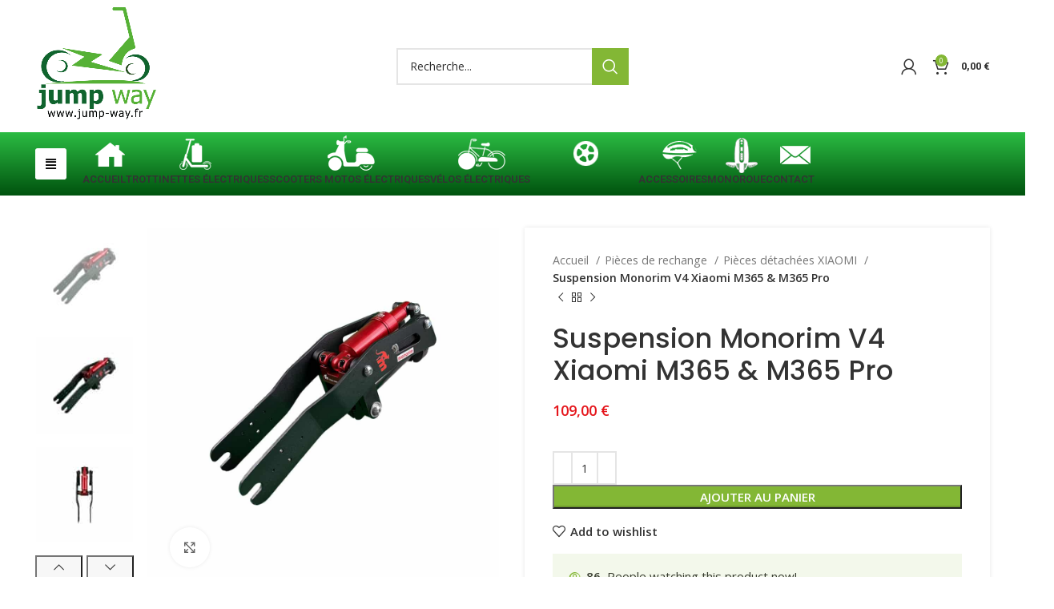

--- FILE ---
content_type: text/html; charset=UTF-8
request_url: https://jump-way.fr/produit/suspension-monorim-v4-xiaomi-m365-m365-pro/
body_size: 58320
content:
<!DOCTYPE html>
<html lang="fr-FR">
<head>
	<meta charset="UTF-8">
	<link rel="profile" href="https://gmpg.org/xfn/11">
	<link rel="pingback" href="https://jump-way.fr/xmlrpc.php">

			<script>window.MSInputMethodContext && document.documentMode && document.write('<script src="https://jump-way.fr/wp-content/themes/woodmart/js/libs/ie11CustomProperties.min.js"><\/script>');</script>
		<title>Suspension Monorim V4 Xiaomi M365 &#038; M365 Pro &#8211; Jump-way.fr</title>
<meta name='robots' content='max-image-preview:large' />
<link rel='dns-prefetch' href='//fonts.googleapis.com' />
<link rel="alternate" type="application/rss+xml" title="Jump-way.fr &raquo; Flux" href="https://jump-way.fr/feed/" />
<link rel="alternate" type="application/rss+xml" title="Jump-way.fr &raquo; Flux des commentaires" href="https://jump-way.fr/comments/feed/" />
<link rel="alternate" type="application/rss+xml" title="Jump-way.fr &raquo; Suspension Monorim V4 Xiaomi M365 &#038; M365 Pro Flux des commentaires" href="https://jump-way.fr/produit/suspension-monorim-v4-xiaomi-m365-m365-pro/feed/" />
<link rel="alternate" title="oEmbed (JSON)" type="application/json+oembed" href="https://jump-way.fr/wp-json/oembed/1.0/embed?url=https%3A%2F%2Fjump-way.fr%2Fproduit%2Fsuspension-monorim-v4-xiaomi-m365-m365-pro%2F" />
<link rel="alternate" title="oEmbed (XML)" type="text/xml+oembed" href="https://jump-way.fr/wp-json/oembed/1.0/embed?url=https%3A%2F%2Fjump-way.fr%2Fproduit%2Fsuspension-monorim-v4-xiaomi-m365-m365-pro%2F&#038;format=xml" />
<style id='wp-img-auto-sizes-contain-inline-css' type='text/css'>
img:is([sizes=auto i],[sizes^="auto," i]){contain-intrinsic-size:3000px 1500px}
/*# sourceURL=wp-img-auto-sizes-contain-inline-css */
</style>
<link data-minify="1" rel='stylesheet' id='themecomplete-fontawesome-css' href='https://jump-way.fr/wp-content/cache/min/1/wp-content/plugins/woocommerce-tm-extra-product-options/assets/css/fontawesome.css?ver=1769718507' type='text/css' media='screen' />
<link data-minify="1" rel='stylesheet' id='themecomplete-animate-css' href='https://jump-way.fr/wp-content/cache/min/1/wp-content/plugins/woocommerce-tm-extra-product-options/assets/css/animate.css?ver=1769718507' type='text/css' media='all' />
<link data-minify="1" rel='stylesheet' id='themecomplete-epo-css' href='https://jump-way.fr/wp-content/cache/min/1/wp-content/plugins/woocommerce-tm-extra-product-options/assets/css/tm-epo.css?ver=1769718507' type='text/css' media='all' />
<link data-minify="1" rel='stylesheet' id='themecomplete-epo-smallscreen-css' href='https://jump-way.fr/wp-content/cache/min/1/wp-content/plugins/woocommerce-tm-extra-product-options/assets/css/tm-epo-smallscreen.css?ver=1769718507' type='text/css' media='only screen and (max-width: 768px)' />
<link rel='stylesheet' id='wp-block-library-css' href='https://jump-way.fr/wp-includes/css/dist/block-library/style.min.css?ver=6.9' type='text/css' media='all' />
<style id='classic-theme-styles-inline-css' type='text/css'>
/*! This file is auto-generated */
.wp-block-button__link{color:#fff;background-color:#32373c;border-radius:9999px;box-shadow:none;text-decoration:none;padding:calc(.667em + 2px) calc(1.333em + 2px);font-size:1.125em}.wp-block-file__button{background:#32373c;color:#fff;text-decoration:none}
/*# sourceURL=/wp-includes/css/classic-themes.min.css */
</style>
<link data-minify="1" rel='stylesheet' id='cr-frontend-css-css' href='https://jump-way.fr/wp-content/cache/min/1/wp-content/plugins/customer-reviews-woocommerce/css/frontend.css?ver=1769718502' type='text/css' media='all' />
<link data-minify="1" rel='stylesheet' id='cr-badges-css-css' href='https://jump-way.fr/wp-content/cache/min/1/wp-content/plugins/customer-reviews-woocommerce/css/badges.css?ver=1769718502' type='text/css' media='all' />
<style id='global-styles-inline-css' type='text/css'>
:root{--wp--preset--aspect-ratio--square: 1;--wp--preset--aspect-ratio--4-3: 4/3;--wp--preset--aspect-ratio--3-4: 3/4;--wp--preset--aspect-ratio--3-2: 3/2;--wp--preset--aspect-ratio--2-3: 2/3;--wp--preset--aspect-ratio--16-9: 16/9;--wp--preset--aspect-ratio--9-16: 9/16;--wp--preset--color--black: #000000;--wp--preset--color--cyan-bluish-gray: #abb8c3;--wp--preset--color--white: #ffffff;--wp--preset--color--pale-pink: #f78da7;--wp--preset--color--vivid-red: #cf2e2e;--wp--preset--color--luminous-vivid-orange: #ff6900;--wp--preset--color--luminous-vivid-amber: #fcb900;--wp--preset--color--light-green-cyan: #7bdcb5;--wp--preset--color--vivid-green-cyan: #00d084;--wp--preset--color--pale-cyan-blue: #8ed1fc;--wp--preset--color--vivid-cyan-blue: #0693e3;--wp--preset--color--vivid-purple: #9b51e0;--wp--preset--gradient--vivid-cyan-blue-to-vivid-purple: linear-gradient(135deg,rgb(6,147,227) 0%,rgb(155,81,224) 100%);--wp--preset--gradient--light-green-cyan-to-vivid-green-cyan: linear-gradient(135deg,rgb(122,220,180) 0%,rgb(0,208,130) 100%);--wp--preset--gradient--luminous-vivid-amber-to-luminous-vivid-orange: linear-gradient(135deg,rgb(252,185,0) 0%,rgb(255,105,0) 100%);--wp--preset--gradient--luminous-vivid-orange-to-vivid-red: linear-gradient(135deg,rgb(255,105,0) 0%,rgb(207,46,46) 100%);--wp--preset--gradient--very-light-gray-to-cyan-bluish-gray: linear-gradient(135deg,rgb(238,238,238) 0%,rgb(169,184,195) 100%);--wp--preset--gradient--cool-to-warm-spectrum: linear-gradient(135deg,rgb(74,234,220) 0%,rgb(151,120,209) 20%,rgb(207,42,186) 40%,rgb(238,44,130) 60%,rgb(251,105,98) 80%,rgb(254,248,76) 100%);--wp--preset--gradient--blush-light-purple: linear-gradient(135deg,rgb(255,206,236) 0%,rgb(152,150,240) 100%);--wp--preset--gradient--blush-bordeaux: linear-gradient(135deg,rgb(254,205,165) 0%,rgb(254,45,45) 50%,rgb(107,0,62) 100%);--wp--preset--gradient--luminous-dusk: linear-gradient(135deg,rgb(255,203,112) 0%,rgb(199,81,192) 50%,rgb(65,88,208) 100%);--wp--preset--gradient--pale-ocean: linear-gradient(135deg,rgb(255,245,203) 0%,rgb(182,227,212) 50%,rgb(51,167,181) 100%);--wp--preset--gradient--electric-grass: linear-gradient(135deg,rgb(202,248,128) 0%,rgb(113,206,126) 100%);--wp--preset--gradient--midnight: linear-gradient(135deg,rgb(2,3,129) 0%,rgb(40,116,252) 100%);--wp--preset--font-size--small: 13px;--wp--preset--font-size--medium: 20px;--wp--preset--font-size--large: 36px;--wp--preset--font-size--x-large: 42px;--wp--preset--spacing--20: 0.44rem;--wp--preset--spacing--30: 0.67rem;--wp--preset--spacing--40: 1rem;--wp--preset--spacing--50: 1.5rem;--wp--preset--spacing--60: 2.25rem;--wp--preset--spacing--70: 3.38rem;--wp--preset--spacing--80: 5.06rem;--wp--preset--shadow--natural: 6px 6px 9px rgba(0, 0, 0, 0.2);--wp--preset--shadow--deep: 12px 12px 50px rgba(0, 0, 0, 0.4);--wp--preset--shadow--sharp: 6px 6px 0px rgba(0, 0, 0, 0.2);--wp--preset--shadow--outlined: 6px 6px 0px -3px rgb(255, 255, 255), 6px 6px rgb(0, 0, 0);--wp--preset--shadow--crisp: 6px 6px 0px rgb(0, 0, 0);}:where(.is-layout-flex){gap: 0.5em;}:where(.is-layout-grid){gap: 0.5em;}body .is-layout-flex{display: flex;}.is-layout-flex{flex-wrap: wrap;align-items: center;}.is-layout-flex > :is(*, div){margin: 0;}body .is-layout-grid{display: grid;}.is-layout-grid > :is(*, div){margin: 0;}:where(.wp-block-columns.is-layout-flex){gap: 2em;}:where(.wp-block-columns.is-layout-grid){gap: 2em;}:where(.wp-block-post-template.is-layout-flex){gap: 1.25em;}:where(.wp-block-post-template.is-layout-grid){gap: 1.25em;}.has-black-color{color: var(--wp--preset--color--black) !important;}.has-cyan-bluish-gray-color{color: var(--wp--preset--color--cyan-bluish-gray) !important;}.has-white-color{color: var(--wp--preset--color--white) !important;}.has-pale-pink-color{color: var(--wp--preset--color--pale-pink) !important;}.has-vivid-red-color{color: var(--wp--preset--color--vivid-red) !important;}.has-luminous-vivid-orange-color{color: var(--wp--preset--color--luminous-vivid-orange) !important;}.has-luminous-vivid-amber-color{color: var(--wp--preset--color--luminous-vivid-amber) !important;}.has-light-green-cyan-color{color: var(--wp--preset--color--light-green-cyan) !important;}.has-vivid-green-cyan-color{color: var(--wp--preset--color--vivid-green-cyan) !important;}.has-pale-cyan-blue-color{color: var(--wp--preset--color--pale-cyan-blue) !important;}.has-vivid-cyan-blue-color{color: var(--wp--preset--color--vivid-cyan-blue) !important;}.has-vivid-purple-color{color: var(--wp--preset--color--vivid-purple) !important;}.has-black-background-color{background-color: var(--wp--preset--color--black) !important;}.has-cyan-bluish-gray-background-color{background-color: var(--wp--preset--color--cyan-bluish-gray) !important;}.has-white-background-color{background-color: var(--wp--preset--color--white) !important;}.has-pale-pink-background-color{background-color: var(--wp--preset--color--pale-pink) !important;}.has-vivid-red-background-color{background-color: var(--wp--preset--color--vivid-red) !important;}.has-luminous-vivid-orange-background-color{background-color: var(--wp--preset--color--luminous-vivid-orange) !important;}.has-luminous-vivid-amber-background-color{background-color: var(--wp--preset--color--luminous-vivid-amber) !important;}.has-light-green-cyan-background-color{background-color: var(--wp--preset--color--light-green-cyan) !important;}.has-vivid-green-cyan-background-color{background-color: var(--wp--preset--color--vivid-green-cyan) !important;}.has-pale-cyan-blue-background-color{background-color: var(--wp--preset--color--pale-cyan-blue) !important;}.has-vivid-cyan-blue-background-color{background-color: var(--wp--preset--color--vivid-cyan-blue) !important;}.has-vivid-purple-background-color{background-color: var(--wp--preset--color--vivid-purple) !important;}.has-black-border-color{border-color: var(--wp--preset--color--black) !important;}.has-cyan-bluish-gray-border-color{border-color: var(--wp--preset--color--cyan-bluish-gray) !important;}.has-white-border-color{border-color: var(--wp--preset--color--white) !important;}.has-pale-pink-border-color{border-color: var(--wp--preset--color--pale-pink) !important;}.has-vivid-red-border-color{border-color: var(--wp--preset--color--vivid-red) !important;}.has-luminous-vivid-orange-border-color{border-color: var(--wp--preset--color--luminous-vivid-orange) !important;}.has-luminous-vivid-amber-border-color{border-color: var(--wp--preset--color--luminous-vivid-amber) !important;}.has-light-green-cyan-border-color{border-color: var(--wp--preset--color--light-green-cyan) !important;}.has-vivid-green-cyan-border-color{border-color: var(--wp--preset--color--vivid-green-cyan) !important;}.has-pale-cyan-blue-border-color{border-color: var(--wp--preset--color--pale-cyan-blue) !important;}.has-vivid-cyan-blue-border-color{border-color: var(--wp--preset--color--vivid-cyan-blue) !important;}.has-vivid-purple-border-color{border-color: var(--wp--preset--color--vivid-purple) !important;}.has-vivid-cyan-blue-to-vivid-purple-gradient-background{background: var(--wp--preset--gradient--vivid-cyan-blue-to-vivid-purple) !important;}.has-light-green-cyan-to-vivid-green-cyan-gradient-background{background: var(--wp--preset--gradient--light-green-cyan-to-vivid-green-cyan) !important;}.has-luminous-vivid-amber-to-luminous-vivid-orange-gradient-background{background: var(--wp--preset--gradient--luminous-vivid-amber-to-luminous-vivid-orange) !important;}.has-luminous-vivid-orange-to-vivid-red-gradient-background{background: var(--wp--preset--gradient--luminous-vivid-orange-to-vivid-red) !important;}.has-very-light-gray-to-cyan-bluish-gray-gradient-background{background: var(--wp--preset--gradient--very-light-gray-to-cyan-bluish-gray) !important;}.has-cool-to-warm-spectrum-gradient-background{background: var(--wp--preset--gradient--cool-to-warm-spectrum) !important;}.has-blush-light-purple-gradient-background{background: var(--wp--preset--gradient--blush-light-purple) !important;}.has-blush-bordeaux-gradient-background{background: var(--wp--preset--gradient--blush-bordeaux) !important;}.has-luminous-dusk-gradient-background{background: var(--wp--preset--gradient--luminous-dusk) !important;}.has-pale-ocean-gradient-background{background: var(--wp--preset--gradient--pale-ocean) !important;}.has-electric-grass-gradient-background{background: var(--wp--preset--gradient--electric-grass) !important;}.has-midnight-gradient-background{background: var(--wp--preset--gradient--midnight) !important;}.has-small-font-size{font-size: var(--wp--preset--font-size--small) !important;}.has-medium-font-size{font-size: var(--wp--preset--font-size--medium) !important;}.has-large-font-size{font-size: var(--wp--preset--font-size--large) !important;}.has-x-large-font-size{font-size: var(--wp--preset--font-size--x-large) !important;}
:where(.wp-block-post-template.is-layout-flex){gap: 1.25em;}:where(.wp-block-post-template.is-layout-grid){gap: 1.25em;}
:where(.wp-block-term-template.is-layout-flex){gap: 1.25em;}:where(.wp-block-term-template.is-layout-grid){gap: 1.25em;}
:where(.wp-block-columns.is-layout-flex){gap: 2em;}:where(.wp-block-columns.is-layout-grid){gap: 2em;}
:root :where(.wp-block-pullquote){font-size: 1.5em;line-height: 1.6;}
/*# sourceURL=global-styles-inline-css */
</style>
<link data-minify="1" rel='stylesheet' id='pofw_product_options-css' href='https://jump-way.fr/wp-content/cache/min/1/wp-content/plugins/product-options-for-woocommerce/view/frontend/web/product/main.css?ver=1769718516' type='text/css' media='all' />
<style id='woocommerce-inline-inline-css' type='text/css'>
.woocommerce form .form-row .required { visibility: visible; }
/*# sourceURL=woocommerce-inline-inline-css */
</style>
<link data-minify="1" rel='stylesheet' id='elementor-icons-css' href='https://jump-way.fr/wp-content/cache/min/1/wp-content/plugins/elementor/assets/lib/eicons/css/elementor-icons.min.css?ver=1769718502' type='text/css' media='all' />
<link rel='stylesheet' id='elementor-frontend-css' href='https://jump-way.fr/wp-content/plugins/elementor/assets/css/frontend.min.css?ver=3.34.3' type='text/css' media='all' />
<link data-minify="1" rel='stylesheet' id='elementor-post-54-css' href='https://jump-way.fr/wp-content/cache/min/1/wp-content/uploads/elementor/css/post-54.css?ver=1769718507' type='text/css' media='all' />
<link rel='stylesheet' id='elementor-pro-css' href='https://jump-way.fr/wp-content/plugins/elementor-pro/assets/css/frontend.min.css?ver=3.14.1' type='text/css' media='all' />
<link data-minify="1" rel='stylesheet' id='elementor-post-12480-css' href='https://jump-way.fr/wp-content/cache/min/1/wp-content/uploads/elementor/css/post-12480.css?ver=1769718502' type='text/css' media='all' />
<link rel='stylesheet' id='bootstrap-css' href='https://jump-way.fr/wp-content/themes/woodmart/css/bootstrap-light.min.css?ver=7.2.4' type='text/css' media='all' />
<link rel='stylesheet' id='woodmart-style-css' href='https://jump-way.fr/wp-content/themes/woodmart/css/parts/base.min.css?ver=7.2.4' type='text/css' media='all' />
<link rel='stylesheet' id='wd-widget-wd-recent-posts-css' href='https://jump-way.fr/wp-content/themes/woodmart/css/parts/widget-wd-recent-posts.min.css?ver=7.2.4' type='text/css' media='all' />
<link rel='stylesheet' id='wd-widget-nav-css' href='https://jump-way.fr/wp-content/themes/woodmart/css/parts/widget-nav.min.css?ver=7.2.4' type='text/css' media='all' />
<link rel='stylesheet' id='wd-widget-wd-layered-nav-css' href='https://jump-way.fr/wp-content/themes/woodmart/css/parts/woo-widget-wd-layered-nav.min.css?ver=7.2.4' type='text/css' media='all' />
<link rel='stylesheet' id='wd-woo-mod-swatches-base-css' href='https://jump-way.fr/wp-content/themes/woodmart/css/parts/woo-mod-swatches-base.min.css?ver=7.2.4' type='text/css' media='all' />
<link rel='stylesheet' id='wd-woo-mod-swatches-filter-css' href='https://jump-way.fr/wp-content/themes/woodmart/css/parts/woo-mod-swatches-filter.min.css?ver=7.2.4' type='text/css' media='all' />
<link rel='stylesheet' id='wd-widget-product-cat-css' href='https://jump-way.fr/wp-content/themes/woodmart/css/parts/woo-widget-product-cat.min.css?ver=7.2.4' type='text/css' media='all' />
<link rel='stylesheet' id='wd-widget-product-list-css' href='https://jump-way.fr/wp-content/themes/woodmart/css/parts/woo-widget-product-list.min.css?ver=7.2.4' type='text/css' media='all' />
<link rel='stylesheet' id='wd-widget-slider-price-filter-css' href='https://jump-way.fr/wp-content/themes/woodmart/css/parts/woo-widget-slider-price-filter.min.css?ver=7.2.4' type='text/css' media='all' />
<link rel='stylesheet' id='wd-wp-gutenberg-css' href='https://jump-way.fr/wp-content/themes/woodmart/css/parts/wp-gutenberg.min.css?ver=7.2.4' type='text/css' media='all' />
<link rel='stylesheet' id='wd-wpcf7-css' href='https://jump-way.fr/wp-content/themes/woodmart/css/parts/int-wpcf7.min.css?ver=7.2.4' type='text/css' media='all' />
<link rel='stylesheet' id='wd-revolution-slider-css' href='https://jump-way.fr/wp-content/themes/woodmart/css/parts/int-rev-slider.min.css?ver=7.2.4' type='text/css' media='all' />
<link rel='stylesheet' id='wd-elementor-base-css' href='https://jump-way.fr/wp-content/themes/woodmart/css/parts/int-elem-base.min.css?ver=7.2.4' type='text/css' media='all' />
<link rel='stylesheet' id='wd-elementor-pro-base-css' href='https://jump-way.fr/wp-content/themes/woodmart/css/parts/int-elementor-pro.min.css?ver=7.2.4' type='text/css' media='all' />
<link rel='stylesheet' id='wd-woocommerce-base-css' href='https://jump-way.fr/wp-content/themes/woodmart/css/parts/woocommerce-base.min.css?ver=7.2.4' type='text/css' media='all' />
<link rel='stylesheet' id='wd-mod-star-rating-css' href='https://jump-way.fr/wp-content/themes/woodmart/css/parts/mod-star-rating.min.css?ver=7.2.4' type='text/css' media='all' />
<link rel='stylesheet' id='wd-woo-el-track-order-css' href='https://jump-way.fr/wp-content/themes/woodmart/css/parts/woo-el-track-order.min.css?ver=7.2.4' type='text/css' media='all' />
<link rel='stylesheet' id='wd-woo-gutenberg-css' href='https://jump-way.fr/wp-content/themes/woodmart/css/parts/woo-gutenberg.min.css?ver=7.2.4' type='text/css' media='all' />
<link rel='stylesheet' id='wd-woo-mod-quantity-css' href='https://jump-way.fr/wp-content/themes/woodmart/css/parts/woo-mod-quantity.min.css?ver=7.2.4' type='text/css' media='all' />
<link rel='stylesheet' id='wd-woo-single-prod-el-base-css' href='https://jump-way.fr/wp-content/themes/woodmart/css/parts/woo-single-prod-el-base.min.css?ver=7.2.4' type='text/css' media='all' />
<link rel='stylesheet' id='wd-woo-mod-stock-status-css' href='https://jump-way.fr/wp-content/themes/woodmart/css/parts/woo-mod-stock-status.min.css?ver=7.2.4' type='text/css' media='all' />
<link rel='stylesheet' id='wd-woo-mod-shop-attributes-css' href='https://jump-way.fr/wp-content/themes/woodmart/css/parts/woo-mod-shop-attributes.min.css?ver=7.2.4' type='text/css' media='all' />
<link rel='stylesheet' id='wd-header-base-css' href='https://jump-way.fr/wp-content/themes/woodmart/css/parts/header-base.min.css?ver=7.2.4' type='text/css' media='all' />
<link rel='stylesheet' id='wd-mod-tools-css' href='https://jump-way.fr/wp-content/themes/woodmart/css/parts/mod-tools.min.css?ver=7.2.4' type='text/css' media='all' />
<link rel='stylesheet' id='wd-header-search-css' href='https://jump-way.fr/wp-content/themes/woodmart/css/parts/header-el-search.min.css?ver=7.2.4' type='text/css' media='all' />
<link rel='stylesheet' id='wd-header-search-form-css' href='https://jump-way.fr/wp-content/themes/woodmart/css/parts/header-el-search-form.min.css?ver=7.2.4' type='text/css' media='all' />
<link rel='stylesheet' id='wd-wd-search-results-css' href='https://jump-way.fr/wp-content/themes/woodmart/css/parts/wd-search-results.min.css?ver=7.2.4' type='text/css' media='all' />
<link rel='stylesheet' id='wd-wd-search-form-css' href='https://jump-way.fr/wp-content/themes/woodmart/css/parts/wd-search-form.min.css?ver=7.2.4' type='text/css' media='all' />
<link rel='stylesheet' id='wd-woo-mod-login-form-css' href='https://jump-way.fr/wp-content/themes/woodmart/css/parts/woo-mod-login-form.min.css?ver=7.2.4' type='text/css' media='all' />
<link rel='stylesheet' id='wd-header-my-account-css' href='https://jump-way.fr/wp-content/themes/woodmart/css/parts/header-el-my-account.min.css?ver=7.2.4' type='text/css' media='all' />
<link rel='stylesheet' id='wd-header-cart-side-css' href='https://jump-way.fr/wp-content/themes/woodmart/css/parts/header-el-cart-side.min.css?ver=7.2.4' type='text/css' media='all' />
<link rel='stylesheet' id='wd-header-cart-css' href='https://jump-way.fr/wp-content/themes/woodmart/css/parts/header-el-cart.min.css?ver=7.2.4' type='text/css' media='all' />
<link rel='stylesheet' id='wd-widget-shopping-cart-css' href='https://jump-way.fr/wp-content/themes/woodmart/css/parts/woo-widget-shopping-cart.min.css?ver=7.2.4' type='text/css' media='all' />
<link rel='stylesheet' id='wd-header-elements-base-css' href='https://jump-way.fr/wp-content/themes/woodmart/css/parts/header-el-base.min.css?ver=7.2.4' type='text/css' media='all' />
<link rel='stylesheet' id='wd-woo-categories-loop-layout-masonry-css' href='https://jump-way.fr/wp-content/themes/woodmart/css/parts/woo-categories-loop-layout-masonry.min.css?ver=7.2.4' type='text/css' media='all' />
<link rel='stylesheet' id='wd-categories-loop-css' href='https://jump-way.fr/wp-content/themes/woodmart/css/parts/woo-categories-loop-old.min.css?ver=7.2.4' type='text/css' media='all' />
<link rel='stylesheet' id='wd-owl-carousel-css' href='https://jump-way.fr/wp-content/themes/woodmart/css/parts/lib-owl-carousel.min.css?ver=7.2.4' type='text/css' media='all' />
<link rel='stylesheet' id='wd-page-title-css' href='https://jump-way.fr/wp-content/themes/woodmart/css/parts/page-title.min.css?ver=7.2.4' type='text/css' media='all' />
<link rel='stylesheet' id='wd-woo-single-prod-predefined-css' href='https://jump-way.fr/wp-content/themes/woodmart/css/parts/woo-single-prod-predefined.min.css?ver=7.2.4' type='text/css' media='all' />
<link rel='stylesheet' id='wd-woo-single-prod-and-quick-view-predefined-css' href='https://jump-way.fr/wp-content/themes/woodmart/css/parts/woo-single-prod-and-quick-view-predefined.min.css?ver=7.2.4' type='text/css' media='all' />
<link rel='stylesheet' id='wd-woo-single-prod-el-tabs-predefined-css' href='https://jump-way.fr/wp-content/themes/woodmart/css/parts/woo-single-prod-el-tabs-predefined.min.css?ver=7.2.4' type='text/css' media='all' />
<link rel='stylesheet' id='wd-woo-single-prod-opt-base-css' href='https://jump-way.fr/wp-content/themes/woodmart/css/parts/woo-single-prod-opt-base.min.css?ver=7.2.4' type='text/css' media='all' />
<link rel='stylesheet' id='wd-woo-single-prod-el-gallery-css' href='https://jump-way.fr/wp-content/themes/woodmart/css/parts/woo-single-prod-el-gallery.min.css?ver=7.2.4' type='text/css' media='all' />
<link rel='stylesheet' id='wd-woo-single-prod-el-gallery-opt-thumb-left-css' href='https://jump-way.fr/wp-content/themes/woodmart/css/parts/woo-single-prod-el-gallery-opt-thumb-left.min.css?ver=7.2.4' type='text/css' media='all' />
<link rel='stylesheet' id='wd-photoswipe-css' href='https://jump-way.fr/wp-content/themes/woodmart/css/parts/lib-photoswipe.min.css?ver=7.2.4' type='text/css' media='all' />
<link rel='stylesheet' id='wd-woo-single-prod-el-navigation-css' href='https://jump-way.fr/wp-content/themes/woodmart/css/parts/woo-single-prod-el-navigation.min.css?ver=7.2.4' type='text/css' media='all' />
<link rel='stylesheet' id='wd-add-to-cart-popup-css' href='https://jump-way.fr/wp-content/themes/woodmart/css/parts/woo-opt-add-to-cart-popup.min.css?ver=7.2.4' type='text/css' media='all' />
<link rel='stylesheet' id='wd-mfp-popup-css' href='https://jump-way.fr/wp-content/themes/woodmart/css/parts/lib-magnific-popup.min.css?ver=7.2.4' type='text/css' media='all' />
<link rel='stylesheet' id='wd-woo-opt-visits-count-css' href='https://jump-way.fr/wp-content/themes/woodmart/css/parts/woo-opt-visits-count.min.css?ver=7.2.4' type='text/css' media='all' />
<link rel='stylesheet' id='wd-social-icons-css' href='https://jump-way.fr/wp-content/themes/woodmart/css/parts/el-social-icons.min.css?ver=7.2.4' type='text/css' media='all' />
<link rel='stylesheet' id='wd-tabs-css' href='https://jump-way.fr/wp-content/themes/woodmart/css/parts/el-tabs.min.css?ver=7.2.4' type='text/css' media='all' />
<link rel='stylesheet' id='wd-woo-single-prod-el-tabs-opt-layout-tabs-css' href='https://jump-way.fr/wp-content/themes/woodmart/css/parts/woo-single-prod-el-tabs-opt-layout-tabs.min.css?ver=7.2.4' type='text/css' media='all' />
<link rel='stylesheet' id='wd-accordion-css' href='https://jump-way.fr/wp-content/themes/woodmart/css/parts/el-accordion.min.css?ver=7.2.4' type='text/css' media='all' />
<link rel='stylesheet' id='wd-woo-single-prod-el-reviews-css' href='https://jump-way.fr/wp-content/themes/woodmart/css/parts/woo-single-prod-el-reviews.min.css?ver=7.2.4' type='text/css' media='all' />
<link rel='stylesheet' id='wd-woo-single-prod-el-reviews-style-1-css' href='https://jump-way.fr/wp-content/themes/woodmart/css/parts/woo-single-prod-el-reviews-style-1.min.css?ver=7.2.4' type='text/css' media='all' />
<link rel='stylesheet' id='wd-mod-comments-css' href='https://jump-way.fr/wp-content/themes/woodmart/css/parts/mod-comments.min.css?ver=7.2.4' type='text/css' media='all' />
<link rel='stylesheet' id='wd-woo-mod-progress-bar-css' href='https://jump-way.fr/wp-content/themes/woodmart/css/parts/woo-mod-progress-bar.min.css?ver=7.2.4' type='text/css' media='all' />
<link rel='stylesheet' id='wd-woo-single-prod-opt-rating-summary-css' href='https://jump-way.fr/wp-content/themes/woodmart/css/parts/woo-single-prod-opt-rating-summary.min.css?ver=7.2.4' type='text/css' media='all' />
<link rel='stylesheet' id='wd-product-loop-css' href='https://jump-way.fr/wp-content/themes/woodmart/css/parts/woo-product-loop.min.css?ver=7.2.4' type='text/css' media='all' />
<link rel='stylesheet' id='wd-product-loop-standard-css' href='https://jump-way.fr/wp-content/themes/woodmart/css/parts/woo-product-loop-standard.min.css?ver=7.2.4' type='text/css' media='all' />
<link rel='stylesheet' id='wd-woo-mod-add-btn-replace-css' href='https://jump-way.fr/wp-content/themes/woodmart/css/parts/woo-mod-add-btn-replace.min.css?ver=7.2.4' type='text/css' media='all' />
<link rel='stylesheet' id='wd-woo-mod-product-labels-css' href='https://jump-way.fr/wp-content/themes/woodmart/css/parts/woo-mod-product-labels.min.css?ver=7.2.4' type='text/css' media='all' />
<link rel='stylesheet' id='wd-woo-mod-product-labels-round-css' href='https://jump-way.fr/wp-content/themes/woodmart/css/parts/woo-mod-product-labels-round.min.css?ver=7.2.4' type='text/css' media='all' />
<link rel='stylesheet' id='wd-widget-collapse-css' href='https://jump-way.fr/wp-content/themes/woodmart/css/parts/opt-widget-collapse.min.css?ver=7.2.4' type='text/css' media='all' />
<link rel='stylesheet' id='wd-footer-base-css' href='https://jump-way.fr/wp-content/themes/woodmart/css/parts/footer-base.min.css?ver=7.2.4' type='text/css' media='all' />
<link rel='stylesheet' id='wd-scroll-top-css' href='https://jump-way.fr/wp-content/themes/woodmart/css/parts/opt-scrolltotop.min.css?ver=7.2.4' type='text/css' media='all' />
<link rel='stylesheet' id='wd-header-my-account-sidebar-css' href='https://jump-way.fr/wp-content/themes/woodmart/css/parts/header-el-my-account-sidebar.min.css?ver=7.2.4' type='text/css' media='all' />
<link data-minify="1" rel='stylesheet' id='xts-style-header_141072-css' href='https://jump-way.fr/wp-content/cache/min/1/wp-content/uploads/2023/10/xts-header_141072-1698072387.css?ver=1769718502' type='text/css' media='all' />
<link data-minify="1" rel='stylesheet' id='xts-style-theme_settings_default-css' href='https://jump-way.fr/wp-content/cache/min/1/wp-content/uploads/2026/01/xts-theme_settings_default-1767613951.css?ver=1769718502' type='text/css' media='all' />
<link rel='stylesheet' id='xts-google-fonts-css' href='https://fonts.googleapis.com/css?family=Open+Sans%3A400%2C600%7CPoppins%3A400%2C600%2C500%7CLato%3A400%2C700%7CRoboto%3A400%2C700&#038;ver=7.2.4' type='text/css' media='all' />
<style id='themecomplete-extra-css-inline-css' type='text/css'>
.woocommerce #content table.cart img.epo-upload-image, .woocommerce table.cart img.epo-upload-image, .woocommerce-page #content table.cart img.epo-upload-image, .woocommerce-page table.cart img.epo-upload-image, .epo-upload-image {max-width: calc(70% - 0.5em)  !important;max-height: none !important;}

/*# sourceURL=themecomplete-extra-css-inline-css */
</style>
<link rel='stylesheet' id='elementor-gf-roboto-css' href='https://fonts.googleapis.com/css?family=Roboto:100,100italic,200,200italic,300,300italic,400,400italic,500,500italic,600,600italic,700,700italic,800,800italic,900,900italic&#038;display=auto' type='text/css' media='all' />
<link rel='stylesheet' id='elementor-gf-robotoslab-css' href='https://fonts.googleapis.com/css?family=Roboto+Slab:100,100italic,200,200italic,300,300italic,400,400italic,500,500italic,600,600italic,700,700italic,800,800italic,900,900italic&#038;display=auto' type='text/css' media='all' />
<link rel='stylesheet' id='elementor-icons-shared-0-css' href='https://jump-way.fr/wp-content/plugins/elementor/assets/lib/font-awesome/css/fontawesome.min.css?ver=5.15.3' type='text/css' media='all' />
<link data-minify="1" rel='stylesheet' id='elementor-icons-fa-solid-css' href='https://jump-way.fr/wp-content/cache/min/1/wp-content/plugins/elementor/assets/lib/font-awesome/css/solid.min.css?ver=1769718502' type='text/css' media='all' />
<script type="text/javascript" src="https://jump-way.fr/wp-includes/js/jquery/jquery.min.js?ver=3.7.1" id="jquery-core-js"></script>
<script type="text/javascript" src="https://jump-way.fr/wp-includes/js/jquery/jquery-migrate.min.js?ver=3.4.1" id="jquery-migrate-js"></script>
<script type="text/javascript" src="https://jump-way.fr/wp-includes/js/jquery/ui/core.min.js?ver=1.13.3" id="jquery-ui-core-js"></script>
<script type="text/javascript" src="https://jump-way.fr/wp-content/plugins/product-options-for-woocommerce/view/frontend/web/product/main.js?ver=6.9" id="pofw_product_options-js"></script>
<script type="text/javascript" src="https://jump-way.fr/wp-content/plugins/woocommerce/assets/js/jquery-blockui/jquery.blockUI.min.js?ver=2.7.0-wc.10.4.3" id="wc-jquery-blockui-js" data-wp-strategy="defer"></script>
<script type="text/javascript" id="wc-add-to-cart-js-extra">
/* <![CDATA[ */
var wc_add_to_cart_params = {"ajax_url":"/wp-admin/admin-ajax.php","wc_ajax_url":"/?wc-ajax=%%endpoint%%","i18n_view_cart":"Voir le panier","cart_url":"https://jump-way.fr/panier/","is_cart":"","cart_redirect_after_add":"no"};
//# sourceURL=wc-add-to-cart-js-extra
/* ]]> */
</script>
<script type="text/javascript" src="https://jump-way.fr/wp-content/plugins/woocommerce/assets/js/frontend/add-to-cart.min.js?ver=10.4.3" id="wc-add-to-cart-js" defer="defer" data-wp-strategy="defer"></script>
<script type="text/javascript" src="https://jump-way.fr/wp-content/plugins/woocommerce/assets/js/zoom/jquery.zoom.min.js?ver=1.7.21-wc.10.4.3" id="wc-zoom-js" defer="defer" data-wp-strategy="defer"></script>
<script type="text/javascript" id="wc-single-product-js-extra">
/* <![CDATA[ */
var wc_single_product_params = {"i18n_required_rating_text":"Veuillez s\u00e9lectionner une note","i18n_rating_options":["1\u00a0\u00e9toile sur 5","2\u00a0\u00e9toiles sur 5","3\u00a0\u00e9toiles sur 5","4\u00a0\u00e9toiles sur 5","5\u00a0\u00e9toiles sur 5"],"i18n_product_gallery_trigger_text":"Voir la galerie d\u2019images en plein \u00e9cran","review_rating_required":"yes","flexslider":{"rtl":false,"animation":"slide","smoothHeight":true,"directionNav":false,"controlNav":"thumbnails","slideshow":false,"animationSpeed":500,"animationLoop":false,"allowOneSlide":false},"zoom_enabled":"","zoom_options":[],"photoswipe_enabled":"","photoswipe_options":{"shareEl":false,"closeOnScroll":false,"history":false,"hideAnimationDuration":0,"showAnimationDuration":0},"flexslider_enabled":""};
//# sourceURL=wc-single-product-js-extra
/* ]]> */
</script>
<script type="text/javascript" src="https://jump-way.fr/wp-content/plugins/woocommerce/assets/js/frontend/single-product.min.js?ver=10.4.3" id="wc-single-product-js" defer="defer" data-wp-strategy="defer"></script>
<script type="text/javascript" src="https://jump-way.fr/wp-content/plugins/woocommerce/assets/js/js-cookie/js.cookie.min.js?ver=2.1.4-wc.10.4.3" id="wc-js-cookie-js" data-wp-strategy="defer"></script>
<script type="text/javascript" src="https://jump-way.fr/wp-content/plugins/woocommerce/assets/js/photoswipe/photoswipe.min.js?ver=4.1.1-wc.10.4.3" id="wc-photoswipe-js" defer="defer" data-wp-strategy="defer"></script>
<script type="text/javascript" src="https://jump-way.fr/wp-content/plugins/woocommerce/assets/js/photoswipe/photoswipe-ui-default.min.js?ver=4.1.1-wc.10.4.3" id="wc-photoswipe-ui-default-js" defer="defer" data-wp-strategy="defer"></script>
<script type="text/javascript" src="https://jump-way.fr/wp-content/themes/woodmart/js/libs/device.min.js?ver=7.2.4" id="wd-device-library-js"></script>
<link rel="https://api.w.org/" href="https://jump-way.fr/wp-json/" /><link rel="alternate" title="JSON" type="application/json" href="https://jump-way.fr/wp-json/wp/v2/product/33872" /><link rel="EditURI" type="application/rsd+xml" title="RSD" href="https://jump-way.fr/xmlrpc.php?rsd" />
<meta name="generator" content="WordPress 6.9" />
<meta name="generator" content="WooCommerce 10.4.3" />
<link rel="canonical" href="https://jump-way.fr/produit/suspension-monorim-v4-xiaomi-m365-m365-pro/" />
<link rel='shortlink' href='https://jump-way.fr/?p=33872' />
<!-- Hotjar Tracking Code for https://jump-way.fr -->
<script>
    (function(h,o,t,j,a,r){
        h.hj=h.hj||function(){(h.hj.q=h.hj.q||[]).push(arguments)};
        h._hjSettings={hjid:3646403,hjsv:6};
        a=o.getElementsByTagName('head')[0];
        r=o.createElement('script');r.async=1;
        r.src=t+h._hjSettings.hjid+j+h._hjSettings.hjsv;
        a.appendChild(r);
    })(window,document,'https://static.hotjar.com/c/hotjar-','.js?sv=');
</script>

<!-- Google tag (gtag.js) -->
<script async src="https://www.googletagmanager.com/gtag/js?id=G-LRS5B6B29V"></script>
<script>
  window.dataLayer = window.dataLayer || [];
  function gtag(){dataLayer.push(arguments);}
  gtag('js', new Date());

  gtag('config', 'G-LRS5B6B29V');
</script>
<!-- Google tag (gtag.js) -->
<script async src="https://www.googletagmanager.com/gtag/js?id=AW-11230936180">
</script>
<script>
  window.dataLayer = window.dataLayer || [];
  function gtag(){dataLayer.push(arguments);}
  gtag('js', new Date());

  gtag('config', 'AW-11230936180');
</script>					<meta name="viewport" content="width=device-width, initial-scale=1.0, maximum-scale=1.0, user-scalable=no">
										<noscript><style>.woocommerce-product-gallery{ opacity: 1 !important; }</style></noscript>
	<meta name="generator" content="Elementor 3.34.3; features: additional_custom_breakpoints; settings: css_print_method-external, google_font-enabled, font_display-auto">
<link rel="preconnect" href="//code.tidio.co">			<style>
				.e-con.e-parent:nth-of-type(n+4):not(.e-lazyloaded):not(.e-no-lazyload),
				.e-con.e-parent:nth-of-type(n+4):not(.e-lazyloaded):not(.e-no-lazyload) * {
					background-image: none !important;
				}
				@media screen and (max-height: 1024px) {
					.e-con.e-parent:nth-of-type(n+3):not(.e-lazyloaded):not(.e-no-lazyload),
					.e-con.e-parent:nth-of-type(n+3):not(.e-lazyloaded):not(.e-no-lazyload) * {
						background-image: none !important;
					}
				}
				@media screen and (max-height: 640px) {
					.e-con.e-parent:nth-of-type(n+2):not(.e-lazyloaded):not(.e-no-lazyload),
					.e-con.e-parent:nth-of-type(n+2):not(.e-lazyloaded):not(.e-no-lazyload) * {
						background-image: none !important;
					}
				}
			</style>
			<script type="application/ld+json">
  {
    "@context": "http://schema.org",
    "@type": "Organization",
    "name": "jumpway",
    "url": "https://jump-way.fr/",
    "address": "65 Avenue Maréchal Leclerc PERPIGNAN",
    "sameAs": [
      "https://www.facebook.com/jumpwayfr",
      "https://twitter.com/jumpway2022",
      "https://www.instagram.com/jumpway2022",
      "https://4sq.com/3YaG9Qx",
      "https://www.linkedin.com/in/jump-way-555234238/"
    ]
  }
</script><meta name="generator" content="Powered by Slider Revolution 6.5.9 - responsive, Mobile-Friendly Slider Plugin for WordPress with comfortable drag and drop interface." />
<link rel="icon" href="https://jump-way.fr/wp-content/uploads/2022/04/cropped-cropped-logo-fr-32x32.png" sizes="32x32" />
<link rel="icon" href="https://jump-way.fr/wp-content/uploads/2022/04/cropped-cropped-logo-fr-192x192.png" sizes="192x192" />
<link rel="apple-touch-icon" href="https://jump-way.fr/wp-content/uploads/2022/04/cropped-cropped-logo-fr-180x180.png" />
<meta name="msapplication-TileImage" content="https://jump-way.fr/wp-content/uploads/2022/04/cropped-cropped-logo-fr-270x270.png" />
<script type="text/javascript">function setREVStartSize(e){
			//window.requestAnimationFrame(function() {				 
				window.RSIW = window.RSIW===undefined ? window.innerWidth : window.RSIW;	
				window.RSIH = window.RSIH===undefined ? window.innerHeight : window.RSIH;	
				try {								
					var pw = document.getElementById(e.c).parentNode.offsetWidth,
						newh;
					pw = pw===0 || isNaN(pw) ? window.RSIW : pw;
					e.tabw = e.tabw===undefined ? 0 : parseInt(e.tabw);
					e.thumbw = e.thumbw===undefined ? 0 : parseInt(e.thumbw);
					e.tabh = e.tabh===undefined ? 0 : parseInt(e.tabh);
					e.thumbh = e.thumbh===undefined ? 0 : parseInt(e.thumbh);
					e.tabhide = e.tabhide===undefined ? 0 : parseInt(e.tabhide);
					e.thumbhide = e.thumbhide===undefined ? 0 : parseInt(e.thumbhide);
					e.mh = e.mh===undefined || e.mh=="" || e.mh==="auto" ? 0 : parseInt(e.mh,0);		
					if(e.layout==="fullscreen" || e.l==="fullscreen") 						
						newh = Math.max(e.mh,window.RSIH);					
					else{					
						e.gw = Array.isArray(e.gw) ? e.gw : [e.gw];
						for (var i in e.rl) if (e.gw[i]===undefined || e.gw[i]===0) e.gw[i] = e.gw[i-1];					
						e.gh = e.el===undefined || e.el==="" || (Array.isArray(e.el) && e.el.length==0)? e.gh : e.el;
						e.gh = Array.isArray(e.gh) ? e.gh : [e.gh];
						for (var i in e.rl) if (e.gh[i]===undefined || e.gh[i]===0) e.gh[i] = e.gh[i-1];
											
						var nl = new Array(e.rl.length),
							ix = 0,						
							sl;					
						e.tabw = e.tabhide>=pw ? 0 : e.tabw;
						e.thumbw = e.thumbhide>=pw ? 0 : e.thumbw;
						e.tabh = e.tabhide>=pw ? 0 : e.tabh;
						e.thumbh = e.thumbhide>=pw ? 0 : e.thumbh;					
						for (var i in e.rl) nl[i] = e.rl[i]<window.RSIW ? 0 : e.rl[i];
						sl = nl[0];									
						for (var i in nl) if (sl>nl[i] && nl[i]>0) { sl = nl[i]; ix=i;}															
						var m = pw>(e.gw[ix]+e.tabw+e.thumbw) ? 1 : (pw-(e.tabw+e.thumbw)) / (e.gw[ix]);					
						newh =  (e.gh[ix] * m) + (e.tabh + e.thumbh);
					}
					var el = document.getElementById(e.c);
					if (el!==null && el) el.style.height = newh+"px";					
					el = document.getElementById(e.c+"_wrapper");
					if (el!==null && el) {
						el.style.height = newh+"px";
						el.style.display = "block";
					}
				} catch(e){
					console.log("Failure at Presize of Slider:" + e)
				}					   
			//});
		  };</script>
<style>
		
		</style><script class="tm-hidden" type="text/template" id="tmpl-tc-cart-options-popup">
	<div class='header'>
		<h3>{{{ data.title }}}</h3>
	</div>
	<div id='{{{ data.id }}}' class='float-editbox'>{{{ data.html }}}</div>
	<div class='footer'>
		<div class='inner'>
			<span class='tm-button button button-secondary button-large floatbox-cancel'>{{{ data.close }}}</span>
		</div>
	</div>
</script>
<script class="tm-hidden" type="text/template" id="tmpl-tc-lightbox">
	<div class="tc-lightbox-wrap">
		<span class="tc-lightbox-button tcfa tcfa-search tc-transition tcinit"></span>
	</div>
</script>
<script class="tm-hidden" type="text/template" id="tmpl-tc-lightbox-zoom">
	<span class="tc-lightbox-button-close tcfa tcfa-times"></span>
	{{{ data.img }}}
</script>
<script class="tm-hidden" type="text/template" id="tmpl-tc-final-totals">
	<dl class="tm-extra-product-options-totals tm-custom-price-totals">
		<# if (data.show_unit_price==true){ #>		<dt class="tm-unit-price">{{{ data.unit_price }}}</dt>
		<dd class="tm-unit-price">
			<span class="price amount options">{{{ data.formatted_unit_price }}}</span>
		</dd>		<# } #>
		<# if (data.show_options_vat==true){ #>		<dt class="tm-vat-options-totals">{{{ data.options_vat_total }}}</dt>
		<dd class="tm-vat-options-totals">
			<span class="price amount options">{{{ data.formatted_vat_options_total }}}</span>
		</dd>		<# } #>
		<# if (data.show_options_total==true){ #>		<dt class="tm-options-totals">{{{ data.options_total }}}</dt>
		<dd class="tm-options-totals">
			<span class="price amount options">{{{ data.formatted_options_total }}}</span>
		</dd>		<# } #>
		<# if (data.show_fees_total==true){ #>		<dt class="tm-fee-totals">{{{ data.fees_total }}}</dt>
		<dd class="tm-fee-totals">
			<span class="price amount fees">{{{ data.formatted_fees_total }}}</span>
		</dd>		<# } #>
		<# if (data.show_extra_fee==true){ #>		<dt class="tm-extra-fee">{{{ data.extra_fee }}}</dt>
		<dd class="tm-extra-fee">
			<span class="price amount options extra-fee">{{{ data.formatted_extra_fee }}}</span>
		</dd>		<# } #>
		<# if (data.show_final_total==true){ #>		<dt class="tm-final-totals">{{{ data.final_total }}}</dt>
		<dd class="tm-final-totals">
			<span class="price amount final">{{{ data.formatted_final_total }}}</span>
		</dd>		<# } #>
			</dl>
</script>
<script class="tm-hidden" type="text/template" id="tmpl-tc-price">
	<span class="amount">{{{ data.price.price }}}</span>
</script>
<script class="tm-hidden" type="text/template" id="tmpl-tc-sale-price">
	<del>
		<span class="tc-original-price amount">{{{ data.price.original_price }}}</span>
	</del>
	<ins>
		<span class="amount">{{{ data.price.price }}}</span>
	</ins>
</script>
<script class="tm-hidden" type="text/template" id="tmpl-tc-section-pop-link">
	<div id="tm-section-pop-up" class="tm-extra-product-options flasho tc-wrapper tm-section-pop-up single tm-animated appear">
		<div class='header'><h3>{{{ data.title }}}</h3></div>
		<div class="float-editbox" id="tc-floatbox-content"></div>
		<div class='footer'>
			<div class='inner'>
				<span class='tm-button button button-secondary button-large floatbox-cancel'>{{{ data.close }}}</span>
			</div>
		</div>
	</div>
</script>
<script class="tm-hidden" type="text/template" id="tmpl-tc-floating-box-nks">
	<# if (data.values.length) {#>
	{{{ data.html_before }}}
	<div class="tc-row tm-fb-labels">
		<span class="tc-cell tc-col-3 tm-fb-title">{{{ data.option_label }}}</span>
		<span class="tc-cell tc-col-3 tm-fb-value">{{{ data.option_value }}}</span>
		<span class="tc-cell tc-col-3 tm-fb-quantity">{{{ data.option__qty }}}</span>
		<span class="tc-cell tc-col-3 tm-fb-price">{{{ data.option_lpric }}}</span>
	</div>
	<# for (var i = 0; i < data.values.length; i++) { #>
		<# if (data.values[i].label_show=='' || data.values[i].value_show=='') {#>
	<div class="tc-row">
			<# if (data.values[i].label_show=='') {#>
		<span class="tc-cell tc-col-3 tm-fb-title">{{{ data.values[i].title }}}</span>
			<# } #>
			<# if (data.values[i].value_show=='') {#>
		<span class="tc-cell tc-col-3 tm-fb-value">{{{ data.values[i].value }}}</span>
			<# } #>
		<span class="tc-cell tc-col-3 tm-fb-quantity">{{{ data.values[i].quantity }}}</span>
		<span class="tc-cell tc-col-3 tm-fb-price">{{{ data.values[i].price }}}</span>
	</div>
		<# } #>
	<# } #>
	{{{ data.html_after }}}
	{{{ data.totals }}}
	<# }#>
</script>
<script class="tm-hidden" type="text/template" id="tmpl-tc-floating-box">
	<# if (data.values.length) {#>
	{{{ data.html_before }}}
	<dl class="tm-fb">
		<# for (var i = 0; i < data.values.length; i++) { #>
			<# if (data.values[i].label_show=='') {#>
		<dt class="tm-fb-title">{{{ data.values[i].title }}}</dt>
			<# } #>
			<# if (data.values[i].value_show=='') {#>
		<dd class="tm-fb-value">{{{ data.values[i].value }}}</dd>
			<# } #>
		<# } #>
	</dl>
	{{{ data.html_after }}}
	{{{ data.totals }}}
	<# }#>
</script>
<script class="tm-hidden" type="text/template" id="tmpl-tc-chars-remanining">
	<span class="tc-chars">
		<span class="tc-chars-remanining">{{{ data.maxlength }}}</span>
		<span class="tc-remaining"> {{{ data.characters_remaining }}}</span>
	</span>
</script>
<script class="tm-hidden" type="text/template" id="tmpl-tc-formatted-price"><# if (data.customer_price_format_wrap_start) {#>
	{{{ data.customer_price_format_wrap_start }}}
	<# } #>&lt;span class=&quot;woocommerce-Price-amount amount&quot;&gt;&lt;bdi&gt;{{{ data.price }}}&nbsp;&lt;span class=&quot;woocommerce-Price-currencySymbol&quot;&gt;&euro;&lt;/span&gt;&lt;/bdi&gt;&lt;/span&gt;<# if (data.customer_price_format_wrap_end) {#>
	{{{ data.customer_price_format_wrap_end }}}
	<# } #></script>
<script class="tm-hidden" type="text/template" id="tmpl-tc-formatted-sale-price"><# if (data.customer_price_format_wrap_start) {#>
	{{{ data.customer_price_format_wrap_start }}}
	<# } #>&lt;del aria-hidden=&quot;true&quot;&gt;&lt;span class=&quot;woocommerce-Price-amount amount&quot;&gt;&lt;bdi&gt;{{{ data.price }}}&nbsp;&lt;span class=&quot;woocommerce-Price-currencySymbol&quot;&gt;&euro;&lt;/span&gt;&lt;/bdi&gt;&lt;/span&gt;&lt;/del&gt; &lt;span class=&quot;screen-reader-text&quot;&gt;Le prix initial était : {{{ data.price }}}&nbsp;&euro;.&lt;/span&gt;&lt;ins aria-hidden=&quot;true&quot;&gt;&lt;span class=&quot;woocommerce-Price-amount amount&quot;&gt;&lt;bdi&gt;{{{ data.sale_price }}}&nbsp;&lt;span class=&quot;woocommerce-Price-currencySymbol&quot;&gt;&euro;&lt;/span&gt;&lt;/bdi&gt;&lt;/span&gt;&lt;/ins&gt;&lt;span class=&quot;screen-reader-text&quot;&gt;Le prix actuel est : {{{ data.sale_price }}}&nbsp;&euro;.&lt;/span&gt;<# if (data.customer_price_format_wrap_end) {#>
	{{{ data.customer_price_format_wrap_end }}}
	<# } #></script>
<script class="tm-hidden" type="text/template" id="tmpl-tc-upload-messages">
	<div class="header">
		<h3>{{{ data.title }}}</h3>
	</div>
	<div class="float-editbox" id="tc-floatbox-content">
		<div class="tc-upload-messages">
			<div class="tc-upload-message">{{{ data.message }}}</div>
			<# for (var id in data.files) {
				if (data.files.hasOwnProperty(id)) {#>
					<# for (var i in id) {
						if (data.files[id].hasOwnProperty(i)) {#>
						<div class="tc-upload-files">{{{ data.files[id][i] }}}</div>
						<# }
					}#>
				<# }
			}#>
		</div>
	</div>
	<div class="footer">
		<div class="inner">&nbsp;</div>
	</div>
</script>
</head>

<body class="wp-singular product-template-default single single-product postid-33872 wp-theme-woodmart theme-woodmart woocommerce woocommerce-page woocommerce-no-js tm-responsive wrapper-full-width  woodmart-product-design-default woodmart-product-sticky-on categories-accordion-on woodmart-archive-shop woodmart-ajax-shop-on offcanvas-sidebar-mobile offcanvas-sidebar-tablet elementor-default elementor-kit-54">
			<script type="text/javascript" id="wd-flicker-fix">// Flicker fix.</script>	
	
	<div class="website-wrapper">
									<header class="whb-header whb-header_141072 whb-sticky-shadow whb-scroll-stick whb-sticky-real">
					<div class="whb-main-header">
	
<div class="whb-row whb-top-bar whb-not-sticky-row whb-with-bg whb-without-border whb-color-dark whb-flex-flex-middle whb-hidden-desktop">
	<div class="container">
		<div class="whb-flex-row whb-top-bar-inner">
			<div class="whb-column whb-col-left whb-visible-lg whb-empty-column">
	</div>
<div class="whb-column whb-col-center whb-visible-lg whb-empty-column">
	</div>
<div class="whb-column whb-col-right whb-visible-lg whb-empty-column">
	</div>
<div class="whb-column whb-col-mobile whb-hidden-lg">
	<div class="site-logo">
	<a href="https://jump-way.fr/" class="wd-logo wd-main-logo" rel="home">
		<img src="https://jump-way.fr/wp-content/uploads/2022/04/cropped-cropped-logo-fr.png" alt="Jump-way.fr" style="max-width: 160px;" />	</a>
	</div>
</div>
		</div>
	</div>
</div>

<div class="whb-row whb-general-header whb-not-sticky-row whb-with-bg whb-without-border whb-color-dark whb-flex-equal-sides">
	<div class="container">
		<div class="whb-flex-row whb-general-header-inner">
			<div class="whb-column whb-col-left whb-visible-lg">
	<div class="site-logo">
	<a href="https://jump-way.fr/" class="wd-logo wd-main-logo" rel="home">
		<img src="https://jump-way.fr/wp-content/uploads/2022/04/cropped-cropped-logo-fr.png" alt="Jump-way.fr" style="max-width: 210px;" />	</a>
	</div>
</div>
<div class="whb-column whb-col-center whb-visible-lg">
				<div class="wd-search-form wd-header-search-form wd-display-form whb-9x1ytaxq7aphtb3npidp">
				
				
				<form role="search" method="get" class="searchform  wd-style-with-bg wd-cat-style-bordered woodmart-ajax-search" action="https://jump-way.fr/"  data-thumbnail="1" data-price="1" data-post_type="product" data-count="20" data-sku="0" data-symbols_count="3">
					<input type="text" class="s" placeholder="Recherche..." value="" name="s" aria-label="Search" title="Recherche..." required/>
					<input type="hidden" name="post_type" value="product">
										<button type="submit" class="searchsubmit">
						<span>
							Search						</span>
											</button>
				</form>

				
				
									<div class="search-results-wrapper">
						<div class="wd-dropdown-results wd-scroll wd-dropdown">
							<div class="wd-scroll-content"></div>
						</div>
					</div>
				
				
							</div>
		</div>
<div class="whb-column whb-col-right whb-visible-lg">
	<div class="wd-header-my-account wd-tools-element wd-event-hover wd-design-6 wd-account-style-icon login-side-opener whb-vssfpylqqax9pvkfnxoz">
			<a href="https://jump-way.fr/mon-compte/" title="My account">
			
				<span class="wd-tools-icon">
									</span>
				<span class="wd-tools-text">
				Login / Register			</span>

					</a>

			</div>

<div class="wd-header-cart wd-tools-element wd-design-2 cart-widget-opener whb-nedhm962r512y1xz9j06">
	<a href="https://jump-way.fr/panier/" title="Shopping cart">
		
			<span class="wd-tools-icon">
															<span class="wd-cart-number wd-tools-count">0 <span>items</span></span>
									</span>
			<span class="wd-tools-text">
				
										<span class="wd-cart-subtotal"><span class="woocommerce-Price-amount amount"><bdi>0,00&nbsp;<span class="woocommerce-Price-currencySymbol">&euro;</span></bdi></span></span>
					</span>

			</a>
	</div>
</div>
<div class="whb-column whb-mobile-left whb-hidden-lg">
	<div class="wd-tools-element wd-header-mobile-nav wd-style-text wd-design-1 whb-g1k0m1tib7raxrwkm1t3">
	<a href="#" rel="nofollow" aria-label="Open mobile menu">
		
		<span class="wd-tools-icon">
					</span>

		<span class="wd-tools-text">Menu</span>

			</a>
</div><!--END wd-header-mobile-nav--></div>
<div class="whb-column whb-mobile-center whb-hidden-lg">
	<div class="wd-header-html"><style></style>		<div data-elementor-type="wp-post" data-elementor-id="40149" class="elementor elementor-40149" data-elementor-post-type="cms_block">
						<section class="elementor-section elementor-top-section elementor-element elementor-element-b6852b9 elementor-section-boxed elementor-section-height-default elementor-section-height-default wd-section-disabled" data-id="b6852b9" data-element_type="section">
						<div class="elementor-container elementor-column-gap-default">
					<div class="elementor-column elementor-col-100 elementor-top-column elementor-element elementor-element-2cf0967" data-id="2cf0967" data-element_type="column">
			<div class="elementor-widget-wrap elementor-element-populated">
						<div class="elementor-element elementor-element-7146ebb elementor-widget elementor-widget-wd_search" data-id="7146ebb" data-element_type="widget" data-widget_type="wd_search.default">
				<div class="elementor-widget-container">
							<div class="wd-el-search woodmart-ajax-search  wd-color-">
						<div class="wd-search-form">
				
				
				<form role="search" method="get" class="searchform  wd-style-with-bg-2 woodmart-ajax-search" action="https://jump-way.fr/"  data-thumbnail="1" data-price="1" data-post_type="product" data-count="6" data-sku="0" data-symbols_count="3">
					<input type="text" class="s" placeholder="Recherche..." value="" name="s" aria-label="Search" title="Recherche..." required/>
					<input type="hidden" name="post_type" value="product">
										<button type="submit" class="searchsubmit">
						<span>
							Search						</span>
											</button>
				</form>

				
				
									<div class="search-results-wrapper">
						<div class="wd-dropdown-results wd-scroll wd-dropdown">
							<div class="wd-scroll-content"></div>
						</div>
					</div>
				
				
							</div>
				</div>
						</div>
				</div>
					</div>
		</div>
					</div>
		</section>
				</div>
		</div>
</div>
<div class="whb-column whb-mobile-right whb-hidden-lg">
	<div class="wd-header-my-account wd-tools-element wd-event-hover wd-design-6 wd-account-style-icon login-side-opener whb-x519pzk3d4xdm5cpkrd7">
			<a href="https://jump-way.fr/mon-compte/" title="My account">
			
				<span class="wd-tools-icon">
									</span>
				<span class="wd-tools-text">
				Login / Register			</span>

					</a>

			</div>

<div class="wd-header-cart wd-tools-element wd-design-5 cart-widget-opener whb-trk5sfmvib0ch1s1qbtc">
	<a href="https://jump-way.fr/panier/" title="Shopping cart">
		
			<span class="wd-tools-icon">
															<span class="wd-cart-number wd-tools-count">0 <span>items</span></span>
									</span>
			<span class="wd-tools-text">
				
										<span class="wd-cart-subtotal"><span class="woocommerce-Price-amount amount"><bdi>0,00&nbsp;<span class="woocommerce-Price-currencySymbol">&euro;</span></bdi></span></span>
					</span>

			</a>
	</div>
</div>
		</div>
	</div>
</div>

<div class="whb-row whb-header-bottom whb-not-sticky-row whb-without-bg whb-without-border whb-color-light whb-flex-flex-middle whb-hidden-mobile">
	<div class="container">
		<div class="whb-flex-row whb-header-bottom-inner">
			<div class="whb-column whb-col-left whb-visible-lg">
	
<div class="wd-header-text set-cont-mb-s reset-last-child "><div class="elementor-button-wrapper">
			<a href="#elementor-action%3Aaction%3Dpopup%3Aopen%26settings%3DeyJpZCI6IjEyNDgwIiwidG9nZ2xlIjpmYWxzZX0%3D" class="elementor-button-link elementor-button elementor-size-sm" role="button">
						<span class="elementor-button-content-wrapper">
							<span class="elementor-button-icon elementor-align-icon-left">
				<i aria-hidden="true" class="fas fa-align-justify"></i>			</span>
						<span class="elementor-button-text"></span>
		</span>
					</a>
		</div></div>
<div class="wd-header-nav wd-header-main-nav text-center wd-design-1" role="navigation" aria-label="Main navigation">
	<ul id="menu-home-new-menu" class="menu wd-nav wd-nav-main wd-style-default wd-gap-s"><li id="menu-item-36875" class="menu-item menu-item-type-post_type menu-item-object-page menu-item-home menu-item-36875 item-level-0 menu-simple-dropdown wd-event-hover" ><a href="https://jump-way.fr/" class="woodmart-nav-link"><span class="nav-link-text">Accueil</span></a></li>
<li id="menu-item-39645" class="menu-item menu-item-type-taxonomy menu-item-object-product_cat menu-item-39645 item-level-0 menu-simple-dropdown wd-event-hover" ><a href="https://jump-way.fr/categorie-produit/trottinettes-electriques/" class="woodmart-nav-link"><span class="nav-link-text">Trottinettes électriques</span></a></li>
<li id="menu-item-11890" class="menu-item menu-item-type-taxonomy menu-item-object-product_cat menu-item-11890 item-level-0 menu-simple-dropdown wd-event-hover" ><a href="https://jump-way.fr/categorie-produit/scooter-motos-electriques/" class="woodmart-nav-link"><span class="nav-link-text">Scooters motos électriques</span></a></li>
<li id="menu-item-11859" class="menu-item menu-item-type-taxonomy menu-item-object-product_cat menu-item-11859 item-level-0 menu-simple-dropdown wd-event-hover" ><a href="https://jump-way.fr/categorie-produit/velos-electriques/" class="woodmart-nav-link"><span class="nav-link-text">Vélos électriques</span></a></li>
<li id="menu-item-36863" class="menu-item menu-item-type-post_type menu-item-object-page menu-item-36863 item-level-0 menu-mega-dropdown wd-event-hover menu-item-has-children" ><a href="https://jump-way.fr/pieces-de-rechange/" class="woodmart-nav-link"><span class="nav-link-text">Pièces de rechange</span></a>
<div class="wd-dropdown-menu wd-dropdown wd-design-full-width color-scheme-dark">

<div class="container">
			<link data-minify="1" rel="stylesheet" id="elementor-post-36846-css" href="https://jump-way.fr/wp-content/cache/min/1/wp-content/uploads/elementor/css/post-36846.css?ver=1769718507" type="text/css" media="all">
					<div data-elementor-type="wp-post" data-elementor-id="36846" class="elementor elementor-36846" data-elementor-post-type="cms_block">
						<section class="elementor-section elementor-top-section elementor-element elementor-element-5980481 elementor-section-content-top elementor-section-boxed elementor-section-height-default elementor-section-height-default wd-section-disabled" data-id="5980481" data-element_type="section" data-settings="{&quot;background_background&quot;:&quot;classic&quot;}">
						<div class="elementor-container elementor-column-gap-default">
					<div class="elementor-column elementor-col-100 elementor-top-column elementor-element elementor-element-1148796" data-id="1148796" data-element_type="column">
			<div class="elementor-widget-wrap elementor-element-populated">
						<section class="elementor-section elementor-inner-section elementor-element elementor-element-5068c63 elementor-section-boxed elementor-section-height-default elementor-section-height-default wd-section-disabled" data-id="5068c63" data-element_type="section">
						<div class="elementor-container elementor-column-gap-default">
					<div class="elementor-column elementor-col-100 elementor-inner-column elementor-element elementor-element-d73317f" data-id="d73317f" data-element_type="column">
			<div class="elementor-widget-wrap elementor-element-populated">
						<div class="elementor-element elementor-element-f89408a elementor-widget elementor-widget-heading" data-id="f89408a" data-element_type="widget" data-widget_type="heading.default">
				<div class="elementor-widget-container">
					<h2 class="elementor-heading-title elementor-size-default">Pièce détachée trottinette électrique</h2>				</div>
				</div>
					</div>
		</div>
					</div>
		</section>
				<section class="elementor-section elementor-inner-section elementor-element elementor-element-6e59d20 elementor-section-boxed elementor-section-height-default elementor-section-height-default wd-section-disabled" data-id="6e59d20" data-element_type="section">
						<div class="elementor-container elementor-column-gap-default">
					<div class="elementor-column elementor-col-16 elementor-inner-column elementor-element elementor-element-29a0ad3" data-id="29a0ad3" data-element_type="column">
			<div class="elementor-widget-wrap elementor-element-populated">
						<div class="elementor-element elementor-element-3301a7e elementor-widget elementor-widget-image" data-id="3301a7e" data-element_type="widget" data-widget_type="image.default">
				<div class="elementor-widget-container">
																<a href="https://jump-way.fr/pieces-de-rechange-ecoxtrem/">
							<img width="175" height="175" src="https://jump-way.fr/wp-content/uploads/2022/11/ecoxtrem.jpg" class="attachment-large size-large wp-image-35651" alt="" srcset="https://jump-way.fr/wp-content/uploads/2022/11/ecoxtrem.jpg 175w, https://jump-way.fr/wp-content/uploads/2022/11/ecoxtrem-150x150.jpg 150w" sizes="(max-width: 175px) 100vw, 175px" />								</a>
															</div>
				</div>
					</div>
		</div>
				<div class="elementor-column elementor-col-16 elementor-inner-column elementor-element elementor-element-f40382f" data-id="f40382f" data-element_type="column">
			<div class="elementor-widget-wrap elementor-element-populated">
						<div class="elementor-element elementor-element-d3d8463 elementor-widget elementor-widget-image" data-id="d3d8463" data-element_type="widget" data-widget_type="image.default">
				<div class="elementor-widget-container">
																<a href="https://jump-way.fr/categorie-produit/pieces-de-rechange/pieces-detachees-pour-trottinettes-electriques-ninebot-g30-max-es-1-2-3-4/">
							<img width="175" height="175" src="https://jump-way.fr/wp-content/uploads/2022/11/ninebot.jpg" class="attachment-large size-large wp-image-35654" alt="" srcset="https://jump-way.fr/wp-content/uploads/2022/11/ninebot.jpg 175w, https://jump-way.fr/wp-content/uploads/2022/11/ninebot-150x150.jpg 150w" sizes="(max-width: 175px) 100vw, 175px" />								</a>
															</div>
				</div>
					</div>
		</div>
				<div class="elementor-column elementor-col-16 elementor-inner-column elementor-element elementor-element-8023028" data-id="8023028" data-element_type="column">
			<div class="elementor-widget-wrap elementor-element-populated">
						<div class="elementor-element elementor-element-7286566 elementor-widget elementor-widget-image" data-id="7286566" data-element_type="widget" data-widget_type="image.default">
				<div class="elementor-widget-container">
																<a href="https://jump-way.fr/categorie-produit/pieces-de-rechange/pieces-detachees-xiaomi/">
							<img width="175" height="175" src="https://jump-way.fr/wp-content/uploads/2022/11/xiaomi.jpg" class="attachment-large size-large wp-image-35794" alt="" srcset="https://jump-way.fr/wp-content/uploads/2022/11/xiaomi.jpg 175w, https://jump-way.fr/wp-content/uploads/2022/11/xiaomi-150x150.jpg 150w" sizes="(max-width: 175px) 100vw, 175px" />								</a>
															</div>
				</div>
					</div>
		</div>
				<div class="elementor-column elementor-col-16 elementor-inner-column elementor-element elementor-element-3b39a79" data-id="3b39a79" data-element_type="column">
			<div class="elementor-widget-wrap elementor-element-populated">
						<div class="elementor-element elementor-element-1ec1935 elementor-widget elementor-widget-image" data-id="1ec1935" data-element_type="widget" data-widget_type="image.default">
				<div class="elementor-widget-container">
																<a href="https://jump-way.fr/categorie-produit/pieces-de-rechange/pieces-detachees-dualtron/">
							<img loading="lazy" width="175" height="175" src="https://jump-way.fr/wp-content/uploads/2022/11/minimotors.jpg" class="attachment-large size-large wp-image-35653" alt="" srcset="https://jump-way.fr/wp-content/uploads/2022/11/minimotors.jpg 175w, https://jump-way.fr/wp-content/uploads/2022/11/minimotors-150x150.jpg 150w" sizes="(max-width: 175px) 100vw, 175px" />								</a>
															</div>
				</div>
					</div>
		</div>
				<div class="elementor-column elementor-col-16 elementor-inner-column elementor-element elementor-element-fa15dd0" data-id="fa15dd0" data-element_type="column">
			<div class="elementor-widget-wrap elementor-element-populated">
						<div class="elementor-element elementor-element-5ab0f5f elementor-widget elementor-widget-image" data-id="5ab0f5f" data-element_type="widget" data-widget_type="image.default">
				<div class="elementor-widget-container">
															<img loading="lazy" width="175" height="175" src="https://jump-way.fr/wp-content/uploads/2022/11/kaabo.jpg" class="attachment-large size-large wp-image-35652" alt="" srcset="https://jump-way.fr/wp-content/uploads/2022/11/kaabo.jpg 175w, https://jump-way.fr/wp-content/uploads/2022/11/kaabo-150x150.jpg 150w" sizes="(max-width: 175px) 100vw, 175px" />															</div>
				</div>
					</div>
		</div>
				<div class="elementor-column elementor-col-16 elementor-inner-column elementor-element elementor-element-08d802d" data-id="08d802d" data-element_type="column">
			<div class="elementor-widget-wrap elementor-element-populated">
						<div class="elementor-element elementor-element-1f92d65 elementor-widget elementor-widget-image" data-id="1f92d65" data-element_type="widget" data-widget_type="image.default">
				<div class="elementor-widget-container">
																<a href="https://jump-way.fr/categorie-produit/pieces-de-rechange/pieces-detachees-pour-trottinettes-electriques-kugoo-s1-urbanglide-goride-etc/">
							<img loading="lazy" width="175" height="175" src="https://jump-way.fr/wp-content/uploads/2023/03/kugoo.jpg" class="attachment-large size-large wp-image-36884" alt="" srcset="https://jump-way.fr/wp-content/uploads/2023/03/kugoo.jpg 175w, https://jump-way.fr/wp-content/uploads/2023/03/kugoo-150x150.jpg 150w" sizes="(max-width: 175px) 100vw, 175px" />								</a>
															</div>
				</div>
					</div>
		</div>
					</div>
		</section>
				<section class="elementor-section elementor-inner-section elementor-element elementor-element-4fef94e elementor-section-boxed elementor-section-height-default elementor-section-height-default wd-section-disabled" data-id="4fef94e" data-element_type="section">
						<div class="elementor-container elementor-column-gap-default">
					<div class="elementor-column elementor-col-100 elementor-inner-column elementor-element elementor-element-7bf3832" data-id="7bf3832" data-element_type="column">
			<div class="elementor-widget-wrap elementor-element-populated">
						<div class="elementor-element elementor-element-4935a70 elementor-widget elementor-widget-wd_product_categories" data-id="4935a70" data-element_type="widget" data-widget_type="wd_product_categories.default">
				<div class="elementor-widget-container">
														
				<div class="products woocommerce columns4 categories-style-carousel wd-carousel-spacing-20 categories-style-carousel" id="carousel-697bc44e45a13" data-owl-carousel data-slides_per_view_tablet='{"unit":"px","size":"","sizes":[]}' data-slides_per_view_mobile='{"unit":"px","size":2,"sizes":[]}' data-wrap="yes" data-autoplay="yes" data-hide_pagination_control="no" data-hide_prev_next_buttons="no" data-desktop="6" data-tablet_landscape="4" data-tablet="3" data-mobile="2">
					<div class="owl-carousel wd-owl carousel-items owl-items-lg-6 owl-items-md-4 owl-items-sm-3 owl-items-xs-2">
													
<div class="category-grid-item cat-design-alt categories-with-shadow product-category product first" data-loop="1">
	<div class="wrapp-category">
		<div class="category-image-wrapp">
			<a href="https://jump-way.fr/categorie-produit/piece-detache-trottinette/accelerateur/" class="category-image">
				
				<img loading="lazy" width="1000" height="1000" src="https://jump-way.fr/wp-content/uploads/2023/05/gachette-accelerateur-ninebot-es.jpg" class="attachment-full size-full wp-image-37257" alt="" decoding="async" srcset="https://jump-way.fr/wp-content/uploads/2023/05/gachette-accelerateur-ninebot-es.jpg 1000w, https://jump-way.fr/wp-content/uploads/2023/05/gachette-accelerateur-ninebot-es-300x300.jpg 300w, https://jump-way.fr/wp-content/uploads/2023/05/gachette-accelerateur-ninebot-es-150x150.jpg 150w, https://jump-way.fr/wp-content/uploads/2023/05/gachette-accelerateur-ninebot-es-768x768.jpg 768w, https://jump-way.fr/wp-content/uploads/2023/05/gachette-accelerateur-ninebot-es-600x600.jpg 600w" sizes="(max-width: 1000px) 100vw, 1000px" />			</a>
		</div>
		<div class="hover-mask">
			<h3 class="wd-entities-title">
				Accélérateur <mark class="count">(22)</mark>			</h3>

							<div class="more-products"><a href="https://jump-way.fr/categorie-produit/piece-detache-trottinette/accelerateur/">22 products</a></div>
			
					</div>

				<a href="https://jump-way.fr/categorie-produit/piece-detache-trottinette/accelerateur/" class="category-link wd-fill" aria-label="Product category accelerateur"></a>
			</div>
</div>
													
<div class="category-grid-item cat-design-alt categories-with-shadow product-category product" data-loop="2">
	<div class="wrapp-category">
		<div class="category-image-wrapp">
			<a href="https://jump-way.fr/categorie-produit/piece-detache-trottinette/amortisseurs/" class="category-image">
				
				<img loading="lazy" width="1000" height="1000" src="https://jump-way.fr/wp-content/uploads/2022/07/amortisseur-ar-kugoo-s1_62e131558e27f.jpeg" class="attachment-full size-full wp-image-33987" alt="" decoding="async" srcset="https://jump-way.fr/wp-content/uploads/2022/07/amortisseur-ar-kugoo-s1_62e131558e27f.jpeg 1000w, https://jump-way.fr/wp-content/uploads/2022/07/amortisseur-ar-kugoo-s1_62e131558e27f-300x300.jpeg 300w, https://jump-way.fr/wp-content/uploads/2022/07/amortisseur-ar-kugoo-s1_62e131558e27f-150x150.jpeg 150w, https://jump-way.fr/wp-content/uploads/2022/07/amortisseur-ar-kugoo-s1_62e131558e27f-768x768.jpeg 768w, https://jump-way.fr/wp-content/uploads/2022/07/amortisseur-ar-kugoo-s1_62e131558e27f-600x600.jpeg 600w" sizes="(max-width: 1000px) 100vw, 1000px" />			</a>
		</div>
		<div class="hover-mask">
			<h3 class="wd-entities-title">
				Amortisseurs <mark class="count">(36)</mark>			</h3>

							<div class="more-products"><a href="https://jump-way.fr/categorie-produit/piece-detache-trottinette/amortisseurs/">36 products</a></div>
			
					</div>

				<a href="https://jump-way.fr/categorie-produit/piece-detache-trottinette/amortisseurs/" class="category-link wd-fill" aria-label="Product category amortisseurs"></a>
			</div>
</div>
													
<div class="category-grid-item cat-design-alt categories-with-shadow product-category product" data-loop="3">
	<div class="wrapp-category">
		<div class="category-image-wrapp">
			<a href="https://jump-way.fr/categorie-produit/piece-detache-trottinette/axes-bagues-collier-crochet/" class="category-image">
				
				<img loading="lazy" width="1000" height="1000" src="https://jump-way.fr/wp-content/uploads/2022/07/bague-renforcee-serrage-potence-zero-dualtron-couleur-noir_62e131766a227.jpeg" class="attachment-full size-full wp-image-33995" alt="" decoding="async" srcset="https://jump-way.fr/wp-content/uploads/2022/07/bague-renforcee-serrage-potence-zero-dualtron-couleur-noir_62e131766a227.jpeg 1000w, https://jump-way.fr/wp-content/uploads/2022/07/bague-renforcee-serrage-potence-zero-dualtron-couleur-noir_62e131766a227-300x300.jpeg 300w, https://jump-way.fr/wp-content/uploads/2022/07/bague-renforcee-serrage-potence-zero-dualtron-couleur-noir_62e131766a227-150x150.jpeg 150w, https://jump-way.fr/wp-content/uploads/2022/07/bague-renforcee-serrage-potence-zero-dualtron-couleur-noir_62e131766a227-768x768.jpeg 768w, https://jump-way.fr/wp-content/uploads/2022/07/bague-renforcee-serrage-potence-zero-dualtron-couleur-noir_62e131766a227-600x600.jpeg 600w" sizes="(max-width: 1000px) 100vw, 1000px" />			</a>
		</div>
		<div class="hover-mask">
			<h3 class="wd-entities-title">
				Axes, bagues, collier, crochet <mark class="count">(50)</mark>			</h3>

							<div class="more-products"><a href="https://jump-way.fr/categorie-produit/piece-detache-trottinette/axes-bagues-collier-crochet/">50 products</a></div>
			
					</div>

				<a href="https://jump-way.fr/categorie-produit/piece-detache-trottinette/axes-bagues-collier-crochet/" class="category-link wd-fill" aria-label="Product category axes-bagues-collier-crochet"></a>
			</div>
</div>
													
<div class="category-grid-item cat-design-alt categories-with-shadow product-category product last" data-loop="4">
	<div class="wrapp-category">
		<div class="category-image-wrapp">
			<a href="https://jump-way.fr/categorie-produit/piece-detache-trottinette/batteries/" class="category-image">
				
				<img loading="lazy" width="1000" height="1000" src="https://jump-way.fr/wp-content/uploads/2022/07/A047.jpg" class="attachment-full size-full wp-image-34348" alt="" decoding="async" srcset="https://jump-way.fr/wp-content/uploads/2022/07/A047.jpg 1000w, https://jump-way.fr/wp-content/uploads/2022/07/A047-300x300.jpg 300w, https://jump-way.fr/wp-content/uploads/2022/07/A047-150x150.jpg 150w, https://jump-way.fr/wp-content/uploads/2022/07/A047-768x768.jpg 768w, https://jump-way.fr/wp-content/uploads/2022/07/A047-600x600.jpg 600w" sizes="(max-width: 1000px) 100vw, 1000px" />			</a>
		</div>
		<div class="hover-mask">
			<h3 class="wd-entities-title">
				Batteries <mark class="count">(27)</mark>			</h3>

							<div class="more-products"><a href="https://jump-way.fr/categorie-produit/piece-detache-trottinette/batteries/">27 products</a></div>
			
					</div>

				<a href="https://jump-way.fr/categorie-produit/piece-detache-trottinette/batteries/" class="category-link wd-fill" aria-label="Product category batteries"></a>
			</div>
</div>
													
<div class="category-grid-item cat-design-alt categories-with-shadow product-category product first" data-loop="5">
	<div class="wrapp-category">
		<div class="category-image-wrapp">
			<a href="https://jump-way.fr/categorie-produit/piece-detache-trottinette/bequilles/" class="category-image">
				
				<img loading="lazy" width="1000" height="1000" src="https://jump-way.fr/wp-content/uploads/2022/07/bequille-ninebot-segway-g30-max_62e1319a82e6d.jpeg" class="attachment-full size-full wp-image-34005" alt="" decoding="async" srcset="https://jump-way.fr/wp-content/uploads/2022/07/bequille-ninebot-segway-g30-max_62e1319a82e6d.jpeg 1000w, https://jump-way.fr/wp-content/uploads/2022/07/bequille-ninebot-segway-g30-max_62e1319a82e6d-300x300.jpeg 300w, https://jump-way.fr/wp-content/uploads/2022/07/bequille-ninebot-segway-g30-max_62e1319a82e6d-150x150.jpeg 150w, https://jump-way.fr/wp-content/uploads/2022/07/bequille-ninebot-segway-g30-max_62e1319a82e6d-768x768.jpeg 768w, https://jump-way.fr/wp-content/uploads/2022/07/bequille-ninebot-segway-g30-max_62e1319a82e6d-600x600.jpeg 600w" sizes="(max-width: 1000px) 100vw, 1000px" />			</a>
		</div>
		<div class="hover-mask">
			<h3 class="wd-entities-title">
				Béquilles <mark class="count">(6)</mark>			</h3>

							<div class="more-products"><a href="https://jump-way.fr/categorie-produit/piece-detache-trottinette/bequilles/">6 products</a></div>
			
					</div>

				<a href="https://jump-way.fr/categorie-produit/piece-detache-trottinette/bequilles/" class="category-link wd-fill" aria-label="Product category bequilles"></a>
			</div>
</div>
													
<div class="category-grid-item cat-design-alt categories-with-shadow product-category product" data-loop="6">
	<div class="wrapp-category">
		<div class="category-image-wrapp">
			<a href="https://jump-way.fr/categorie-produit/piece-detache-trottinette/cables-et-connectiques/" class="category-image">
				
				<img loading="lazy" width="1000" height="1000" src="https://jump-way.fr/wp-content/uploads/2023/05/cable-connectique-de-charge-xiaomi-m365-m365-pro.jpg" class="attachment-full size-full wp-image-37786" alt="" decoding="async" srcset="https://jump-way.fr/wp-content/uploads/2023/05/cable-connectique-de-charge-xiaomi-m365-m365-pro.jpg 1000w, https://jump-way.fr/wp-content/uploads/2023/05/cable-connectique-de-charge-xiaomi-m365-m365-pro-300x300.jpg 300w, https://jump-way.fr/wp-content/uploads/2023/05/cable-connectique-de-charge-xiaomi-m365-m365-pro-150x150.jpg 150w, https://jump-way.fr/wp-content/uploads/2023/05/cable-connectique-de-charge-xiaomi-m365-m365-pro-768x768.jpg 768w, https://jump-way.fr/wp-content/uploads/2023/05/cable-connectique-de-charge-xiaomi-m365-m365-pro-600x600.jpg 600w" sizes="(max-width: 1000px) 100vw, 1000px" />			</a>
		</div>
		<div class="hover-mask">
			<h3 class="wd-entities-title">
				Câbles et connectiques <mark class="count">(22)</mark>			</h3>

							<div class="more-products"><a href="https://jump-way.fr/categorie-produit/piece-detache-trottinette/cables-et-connectiques/">22 products</a></div>
			
					</div>

				<a href="https://jump-way.fr/categorie-produit/piece-detache-trottinette/cables-et-connectiques/" class="category-link wd-fill" aria-label="Product category cables-et-connectiques"></a>
			</div>
</div>
													
<div class="category-grid-item cat-design-alt categories-with-shadow product-category product" data-loop="7">
	<div class="wrapp-category">
		<div class="category-image-wrapp">
			<a href="https://jump-way.fr/categorie-produit/piece-detache-trottinette/chambres-a-air/" class="category-image">
				
				<img loading="lazy" width="1000" height="1000" src="https://jump-way.fr/wp-content/uploads/2022/07/chambre-a-air-10x2-125-valve-45x45-urbanglide-ride-100_62e1324fa5c7e.jpeg" class="attachment-full size-full wp-image-34030" alt="" decoding="async" srcset="https://jump-way.fr/wp-content/uploads/2022/07/chambre-a-air-10x2-125-valve-45x45-urbanglide-ride-100_62e1324fa5c7e.jpeg 1000w, https://jump-way.fr/wp-content/uploads/2022/07/chambre-a-air-10x2-125-valve-45x45-urbanglide-ride-100_62e1324fa5c7e-300x300.jpeg 300w, https://jump-way.fr/wp-content/uploads/2022/07/chambre-a-air-10x2-125-valve-45x45-urbanglide-ride-100_62e1324fa5c7e-150x150.jpeg 150w, https://jump-way.fr/wp-content/uploads/2022/07/chambre-a-air-10x2-125-valve-45x45-urbanglide-ride-100_62e1324fa5c7e-768x768.jpeg 768w, https://jump-way.fr/wp-content/uploads/2022/07/chambre-a-air-10x2-125-valve-45x45-urbanglide-ride-100_62e1324fa5c7e-600x600.jpeg 600w" sizes="(max-width: 1000px) 100vw, 1000px" />			</a>
		</div>
		<div class="hover-mask">
			<h3 class="wd-entities-title">
				Chambres à air <mark class="count">(38)</mark>			</h3>

							<div class="more-products"><a href="https://jump-way.fr/categorie-produit/piece-detache-trottinette/chambres-a-air/">38 products</a></div>
			
					</div>

				<a href="https://jump-way.fr/categorie-produit/piece-detache-trottinette/chambres-a-air/" class="category-link wd-fill" aria-label="Product category chambres-a-air"></a>
			</div>
</div>
													
<div class="category-grid-item cat-design-alt categories-with-shadow product-category product last" data-loop="8">
	<div class="wrapp-category">
		<div class="category-image-wrapp">
			<a href="https://jump-way.fr/categorie-produit/piece-detache-trottinette/chargeurs-electriques/" class="category-image">
				
				<img loading="lazy" width="1000" height="1000" src="https://jump-way.fr/wp-content/uploads/2022/07/chargeur-67-2v-2a-connecteur-gx12-3p_62e12679dc503.jpeg" class="attachment-full size-full wp-image-33424" alt="" decoding="async" srcset="https://jump-way.fr/wp-content/uploads/2022/07/chargeur-67-2v-2a-connecteur-gx12-3p_62e12679dc503.jpeg 1000w, https://jump-way.fr/wp-content/uploads/2022/07/chargeur-67-2v-2a-connecteur-gx12-3p_62e12679dc503-300x300.jpeg 300w, https://jump-way.fr/wp-content/uploads/2022/07/chargeur-67-2v-2a-connecteur-gx12-3p_62e12679dc503-150x150.jpeg 150w, https://jump-way.fr/wp-content/uploads/2022/07/chargeur-67-2v-2a-connecteur-gx12-3p_62e12679dc503-768x768.jpeg 768w, https://jump-way.fr/wp-content/uploads/2022/07/chargeur-67-2v-2a-connecteur-gx12-3p_62e12679dc503-600x600.jpeg 600w" sizes="(max-width: 1000px) 100vw, 1000px" />			</a>
		</div>
		<div class="hover-mask">
			<h3 class="wd-entities-title">
				Chargeurs électriques <mark class="count">(49)</mark>			</h3>

							<div class="more-products"><a href="https://jump-way.fr/categorie-produit/piece-detache-trottinette/chargeurs-electriques/">49 products</a></div>
			
					</div>

				<a href="https://jump-way.fr/categorie-produit/piece-detache-trottinette/chargeurs-electriques/" class="category-link wd-fill" aria-label="Product category chargeurs-electriques"></a>
			</div>
</div>
													
<div class="category-grid-item cat-design-alt categories-with-shadow product-category product first" data-loop="9">
	<div class="wrapp-category">
		<div class="category-image-wrapp">
			<a href="https://jump-way.fr/categorie-produit/piece-detache-trottinette/controleur-et-carte-mere/" class="category-image">
				
				<img loading="lazy" width="1000" height="1000" src="https://jump-way.fr/wp-content/uploads/2023/05/controleur-kugoo-g2-pro-1.jpg" class="attachment-full size-full wp-image-37931" alt="" decoding="async" srcset="https://jump-way.fr/wp-content/uploads/2023/05/controleur-kugoo-g2-pro-1.jpg 1000w, https://jump-way.fr/wp-content/uploads/2023/05/controleur-kugoo-g2-pro-1-300x300.jpg 300w, https://jump-way.fr/wp-content/uploads/2023/05/controleur-kugoo-g2-pro-1-150x150.jpg 150w, https://jump-way.fr/wp-content/uploads/2023/05/controleur-kugoo-g2-pro-1-768x768.jpg 768w, https://jump-way.fr/wp-content/uploads/2023/05/controleur-kugoo-g2-pro-1-600x600.jpg 600w" sizes="(max-width: 1000px) 100vw, 1000px" />			</a>
		</div>
		<div class="hover-mask">
			<h3 class="wd-entities-title">
				Contrôleur et carte mère <mark class="count">(37)</mark>			</h3>

							<div class="more-products"><a href="https://jump-way.fr/categorie-produit/piece-detache-trottinette/controleur-et-carte-mere/">37 products</a></div>
			
					</div>

				<a href="https://jump-way.fr/categorie-produit/piece-detache-trottinette/controleur-et-carte-mere/" class="category-link wd-fill" aria-label="Product category controleur-et-carte-mere"></a>
			</div>
</div>
													
<div class="category-grid-item cat-design-alt categories-with-shadow product-category product" data-loop="10">
	<div class="wrapp-category">
		<div class="category-image-wrapp">
			<a href="https://jump-way.fr/categorie-produit/piece-detache-trottinette/display/" class="category-image">
				
				<img loading="lazy" width="1000" height="1000" src="https://jump-way.fr/wp-content/uploads/2023/05/display-xiaomi-m365-pro-german-version.jpg" class="attachment-full size-full wp-image-38042" alt="" decoding="async" srcset="https://jump-way.fr/wp-content/uploads/2023/05/display-xiaomi-m365-pro-german-version.jpg 1000w, https://jump-way.fr/wp-content/uploads/2023/05/display-xiaomi-m365-pro-german-version-300x300.jpg 300w, https://jump-way.fr/wp-content/uploads/2023/05/display-xiaomi-m365-pro-german-version-150x150.jpg 150w, https://jump-way.fr/wp-content/uploads/2023/05/display-xiaomi-m365-pro-german-version-768x768.jpg 768w, https://jump-way.fr/wp-content/uploads/2023/05/display-xiaomi-m365-pro-german-version-600x600.jpg 600w" sizes="(max-width: 1000px) 100vw, 1000px" />			</a>
		</div>
		<div class="hover-mask">
			<h3 class="wd-entities-title">
				Display <mark class="count">(43)</mark>			</h3>

							<div class="more-products"><a href="https://jump-way.fr/categorie-produit/piece-detache-trottinette/display/">43 products</a></div>
			
					</div>

				<a href="https://jump-way.fr/categorie-produit/piece-detache-trottinette/display/" class="category-link wd-fill" aria-label="Product category display"></a>
			</div>
</div>
													
<div class="category-grid-item cat-design-alt categories-with-shadow product-category product" data-loop="11">
	<div class="wrapp-category">
		<div class="category-image-wrapp">
			<a href="https://jump-way.fr/categorie-produit/piece-detache-trottinette/disques-de-frein/" class="category-image">
				
				<img loading="lazy" width="1000" height="1000" src="https://jump-way.fr/wp-content/uploads/2023/05/disque-de-freins-145-mm-6-trous-1.jpg" class="attachment-full size-full wp-image-38062" alt="" decoding="async" srcset="https://jump-way.fr/wp-content/uploads/2023/05/disque-de-freins-145-mm-6-trous-1.jpg 1000w, https://jump-way.fr/wp-content/uploads/2023/05/disque-de-freins-145-mm-6-trous-1-300x300.jpg 300w, https://jump-way.fr/wp-content/uploads/2023/05/disque-de-freins-145-mm-6-trous-1-150x150.jpg 150w, https://jump-way.fr/wp-content/uploads/2023/05/disque-de-freins-145-mm-6-trous-1-768x768.jpg 768w, https://jump-way.fr/wp-content/uploads/2023/05/disque-de-freins-145-mm-6-trous-1-600x600.jpg 600w" sizes="(max-width: 1000px) 100vw, 1000px" />			</a>
		</div>
		<div class="hover-mask">
			<h3 class="wd-entities-title">
				Disques de frein <mark class="count">(28)</mark>			</h3>

							<div class="more-products"><a href="https://jump-way.fr/categorie-produit/piece-detache-trottinette/disques-de-frein/">28 products</a></div>
			
					</div>

				<a href="https://jump-way.fr/categorie-produit/piece-detache-trottinette/disques-de-frein/" class="category-link wd-fill" aria-label="Product category disques-de-frein"></a>
			</div>
</div>
													
<div class="category-grid-item cat-design-alt categories-with-shadow product-category product last" data-loop="12">
	<div class="wrapp-category">
		<div class="category-image-wrapp">
			<a href="https://jump-way.fr/categorie-produit/piece-detache-trottinette/eclairages/" class="category-image">
				
				<img loading="lazy" width="1000" height="1000" src="https://jump-way.fr/wp-content/uploads/2022/07/led-feu-arriere-xiaomi-pro2_62e12d49558d8.jpeg" class="attachment-full size-full wp-image-33830" alt="" decoding="async" srcset="https://jump-way.fr/wp-content/uploads/2022/07/led-feu-arriere-xiaomi-pro2_62e12d49558d8.jpeg 1000w, https://jump-way.fr/wp-content/uploads/2022/07/led-feu-arriere-xiaomi-pro2_62e12d49558d8-300x300.jpeg 300w, https://jump-way.fr/wp-content/uploads/2022/07/led-feu-arriere-xiaomi-pro2_62e12d49558d8-150x150.jpeg 150w, https://jump-way.fr/wp-content/uploads/2022/07/led-feu-arriere-xiaomi-pro2_62e12d49558d8-768x768.jpeg 768w, https://jump-way.fr/wp-content/uploads/2022/07/led-feu-arriere-xiaomi-pro2_62e12d49558d8-600x600.jpeg 600w" sizes="(max-width: 1000px) 100vw, 1000px" />			</a>
		</div>
		<div class="hover-mask">
			<h3 class="wd-entities-title">
				Eclairages <mark class="count">(144)</mark>			</h3>

							<div class="more-products"><a href="https://jump-way.fr/categorie-produit/piece-detache-trottinette/eclairages/">144 products</a></div>
			
					</div>

				<a href="https://jump-way.fr/categorie-produit/piece-detache-trottinette/eclairages/" class="category-link wd-fill" aria-label="Product category eclairages"></a>
			</div>
</div>
													
<div class="category-grid-item cat-design-alt categories-with-shadow product-category product first" data-loop="13">
	<div class="wrapp-category">
		<div class="category-image-wrapp">
			<a href="https://jump-way.fr/categorie-produit/piece-detache-trottinette/fourche/" class="category-image">
				
				<img loading="lazy" width="1000" height="1000" src="https://jump-way.fr/wp-content/uploads/2023/05/fourche-ninebot-g30.jpg" class="attachment-full size-full wp-image-38125" alt="" decoding="async" srcset="https://jump-way.fr/wp-content/uploads/2023/05/fourche-ninebot-g30.jpg 1000w, https://jump-way.fr/wp-content/uploads/2023/05/fourche-ninebot-g30-300x300.jpg 300w, https://jump-way.fr/wp-content/uploads/2023/05/fourche-ninebot-g30-150x150.jpg 150w, https://jump-way.fr/wp-content/uploads/2023/05/fourche-ninebot-g30-768x768.jpg 768w, https://jump-way.fr/wp-content/uploads/2023/05/fourche-ninebot-g30-600x600.jpg 600w" sizes="(max-width: 1000px) 100vw, 1000px" />			</a>
		</div>
		<div class="hover-mask">
			<h3 class="wd-entities-title">
				Fourche <mark class="count">(10)</mark>			</h3>

							<div class="more-products"><a href="https://jump-way.fr/categorie-produit/piece-detache-trottinette/fourche/">10 products</a></div>
			
					</div>

				<a href="https://jump-way.fr/categorie-produit/piece-detache-trottinette/fourche/" class="category-link wd-fill" aria-label="Product category fourche"></a>
			</div>
</div>
													
<div class="category-grid-item cat-design-alt categories-with-shadow product-category product" data-loop="14">
	<div class="wrapp-category">
		<div class="category-image-wrapp">
			<a href="https://jump-way.fr/categorie-produit/piece-detache-trottinette/freinage/" class="category-image">
				
				<img loading="lazy" width="1000" height="1000" src="https://jump-way.fr/wp-content/uploads/2022/07/poignee-de-frein-xiaomi-m365-pro-ninebot-g30-max_62e133d424ead.jpeg" class="attachment-full size-full wp-image-34073" alt="" decoding="async" srcset="https://jump-way.fr/wp-content/uploads/2022/07/poignee-de-frein-xiaomi-m365-pro-ninebot-g30-max_62e133d424ead.jpeg 1000w, https://jump-way.fr/wp-content/uploads/2022/07/poignee-de-frein-xiaomi-m365-pro-ninebot-g30-max_62e133d424ead-300x300.jpeg 300w, https://jump-way.fr/wp-content/uploads/2022/07/poignee-de-frein-xiaomi-m365-pro-ninebot-g30-max_62e133d424ead-150x150.jpeg 150w, https://jump-way.fr/wp-content/uploads/2022/07/poignee-de-frein-xiaomi-m365-pro-ninebot-g30-max_62e133d424ead-768x768.jpeg 768w, https://jump-way.fr/wp-content/uploads/2022/07/poignee-de-frein-xiaomi-m365-pro-ninebot-g30-max_62e133d424ead-600x600.jpeg 600w" sizes="(max-width: 1000px) 100vw, 1000px" />			</a>
		</div>
		<div class="hover-mask">
			<h3 class="wd-entities-title">
				Freinage <mark class="count">(69)</mark>			</h3>

							<div class="more-products"><a href="https://jump-way.fr/categorie-produit/piece-detache-trottinette/freinage/">69 products</a></div>
			
					</div>

				<a href="https://jump-way.fr/categorie-produit/piece-detache-trottinette/freinage/" class="category-link wd-fill" aria-label="Product category freinage"></a>
			</div>
</div>
													
<div class="category-grid-item cat-design-alt categories-with-shadow product-category product" data-loop="15">
	<div class="wrapp-category">
		<div class="category-image-wrapp">
			<a href="https://jump-way.fr/categorie-produit/piece-detache-trottinette/gardes-boue/" class="category-image">
				
				<img loading="lazy" width="1000" height="1000" src="https://jump-way.fr/wp-content/uploads/2022/07/garde-boue-arriere-ninebot-segway-g30-max-noir_62e05cf6956ac-1.jpeg" class="attachment-full size-full wp-image-33118" alt="" decoding="async" srcset="https://jump-way.fr/wp-content/uploads/2022/07/garde-boue-arriere-ninebot-segway-g30-max-noir_62e05cf6956ac-1.jpeg 1000w, https://jump-way.fr/wp-content/uploads/2022/07/garde-boue-arriere-ninebot-segway-g30-max-noir_62e05cf6956ac-1-300x300.jpeg 300w, https://jump-way.fr/wp-content/uploads/2022/07/garde-boue-arriere-ninebot-segway-g30-max-noir_62e05cf6956ac-1-150x150.jpeg 150w, https://jump-way.fr/wp-content/uploads/2022/07/garde-boue-arriere-ninebot-segway-g30-max-noir_62e05cf6956ac-1-768x768.jpeg 768w, https://jump-way.fr/wp-content/uploads/2022/07/garde-boue-arriere-ninebot-segway-g30-max-noir_62e05cf6956ac-1-600x600.jpeg 600w" sizes="(max-width: 1000px) 100vw, 1000px" />			</a>
		</div>
		<div class="hover-mask">
			<h3 class="wd-entities-title">
				Gardes boue <mark class="count">(17)</mark>			</h3>

							<div class="more-products"><a href="https://jump-way.fr/categorie-produit/piece-detache-trottinette/gardes-boue/">17 products</a></div>
			
					</div>

				<a href="https://jump-way.fr/categorie-produit/piece-detache-trottinette/gardes-boue/" class="category-link wd-fill" aria-label="Product category gardes-boue"></a>
			</div>
</div>
													
<div class="category-grid-item cat-design-alt categories-with-shadow product-category product last" data-loop="16">
	<div class="wrapp-category">
		<div class="category-image-wrapp">
			<a href="https://jump-way.fr/categorie-produit/piece-detache-trottinette/jantes/" class="category-image">
				
				<img loading="lazy" width="1000" height="1000" src="https://jump-way.fr/wp-content/uploads/2022/07/jante-arriere-xiaomi-m365_62e05958394e4.jpeg" class="attachment-full size-full wp-image-15672" alt="" decoding="async" srcset="https://jump-way.fr/wp-content/uploads/2022/07/jante-arriere-xiaomi-m365_62e05958394e4.jpeg 1000w, https://jump-way.fr/wp-content/uploads/2022/07/jante-arriere-xiaomi-m365_62e05958394e4-300x300.jpeg 300w, https://jump-way.fr/wp-content/uploads/2022/07/jante-arriere-xiaomi-m365_62e05958394e4-150x150.jpeg 150w, https://jump-way.fr/wp-content/uploads/2022/07/jante-arriere-xiaomi-m365_62e05958394e4-768x768.jpeg 768w, https://jump-way.fr/wp-content/uploads/2022/07/jante-arriere-xiaomi-m365_62e05958394e4-600x600.jpeg 600w" sizes="(max-width: 1000px) 100vw, 1000px" />			</a>
		</div>
		<div class="hover-mask">
			<h3 class="wd-entities-title">
				Jantes <mark class="count">(3)</mark>			</h3>

							<div class="more-products"><a href="https://jump-way.fr/categorie-produit/piece-detache-trottinette/jantes/">3 products</a></div>
			
					</div>

				<a href="https://jump-way.fr/categorie-produit/piece-detache-trottinette/jantes/" class="category-link wd-fill" aria-label="Product category jantes"></a>
			</div>
</div>
													
<div class="category-grid-item cat-design-alt categories-with-shadow product-category product first" data-loop="17">
	<div class="wrapp-category">
		<div class="category-image-wrapp">
			<a href="https://jump-way.fr/categorie-produit/piece-detache-trottinette/locks/" class="category-image">
				
				<img loading="lazy" width="1000" height="1000" src="https://jump-way.fr/wp-content/uploads/2022/07/lock-renforce-xiaomi-m365-m365-pro-couleur-noir_62e12ed539666.jpeg" class="attachment-full size-full wp-image-33899" alt="" decoding="async" srcset="https://jump-way.fr/wp-content/uploads/2022/07/lock-renforce-xiaomi-m365-m365-pro-couleur-noir_62e12ed539666.jpeg 1000w, https://jump-way.fr/wp-content/uploads/2022/07/lock-renforce-xiaomi-m365-m365-pro-couleur-noir_62e12ed539666-300x300.jpeg 300w, https://jump-way.fr/wp-content/uploads/2022/07/lock-renforce-xiaomi-m365-m365-pro-couleur-noir_62e12ed539666-150x150.jpeg 150w, https://jump-way.fr/wp-content/uploads/2022/07/lock-renforce-xiaomi-m365-m365-pro-couleur-noir_62e12ed539666-768x768.jpeg 768w, https://jump-way.fr/wp-content/uploads/2022/07/lock-renforce-xiaomi-m365-m365-pro-couleur-noir_62e12ed539666-600x600.jpeg 600w" sizes="(max-width: 1000px) 100vw, 1000px" />			</a>
		</div>
		<div class="hover-mask">
			<h3 class="wd-entities-title">
				Locks <mark class="count">(4)</mark>			</h3>

							<div class="more-products"><a href="https://jump-way.fr/categorie-produit/piece-detache-trottinette/locks/">4 products</a></div>
			
					</div>

				<a href="https://jump-way.fr/categorie-produit/piece-detache-trottinette/locks/" class="category-link wd-fill" aria-label="Product category locks"></a>
			</div>
</div>
													
<div class="category-grid-item cat-design-alt categories-with-shadow product-category product" data-loop="18">
	<div class="wrapp-category">
		<div class="category-image-wrapp">
			<a href="https://jump-way.fr/categorie-produit/piece-detache-trottinette/plaquettes-de-frein/" class="category-image">
				
				<img loading="lazy" width="1000" height="1000" src="https://jump-way.fr/wp-content/uploads/2022/07/plaquettes-de-frein-xiaomi-m365_62e12ca68eff0.jpeg" class="attachment-full size-full wp-image-33800" alt="" decoding="async" srcset="https://jump-way.fr/wp-content/uploads/2022/07/plaquettes-de-frein-xiaomi-m365_62e12ca68eff0.jpeg 1000w, https://jump-way.fr/wp-content/uploads/2022/07/plaquettes-de-frein-xiaomi-m365_62e12ca68eff0-300x300.jpeg 300w, https://jump-way.fr/wp-content/uploads/2022/07/plaquettes-de-frein-xiaomi-m365_62e12ca68eff0-150x150.jpeg 150w, https://jump-way.fr/wp-content/uploads/2022/07/plaquettes-de-frein-xiaomi-m365_62e12ca68eff0-768x768.jpeg 768w, https://jump-way.fr/wp-content/uploads/2022/07/plaquettes-de-frein-xiaomi-m365_62e12ca68eff0-600x600.jpeg 600w" sizes="(max-width: 1000px) 100vw, 1000px" />			</a>
		</div>
		<div class="hover-mask">
			<h3 class="wd-entities-title">
				Plaquettes De Frein <mark class="count">(14)</mark>			</h3>

							<div class="more-products"><a href="https://jump-way.fr/categorie-produit/piece-detache-trottinette/plaquettes-de-frein/">14 products</a></div>
			
					</div>

				<a href="https://jump-way.fr/categorie-produit/piece-detache-trottinette/plaquettes-de-frein/" class="category-link wd-fill" aria-label="Product category plaquettes-de-frein"></a>
			</div>
</div>
													
<div class="category-grid-item cat-design-alt categories-with-shadow product-category product" data-loop="19">
	<div class="wrapp-category">
		<div class="category-image-wrapp">
			<a href="https://jump-way.fr/categorie-produit/piece-detache-trottinette/pneus/" class="category-image">
				
				<img loading="lazy" width="1000" height="1000" src="https://jump-way.fr/wp-content/uploads/2022/07/pneu-80-65-6-off-road-zero-10x-kaabo_62e136afc9be4.jpeg" class="attachment-full size-full wp-image-34162" alt="" decoding="async" srcset="https://jump-way.fr/wp-content/uploads/2022/07/pneu-80-65-6-off-road-zero-10x-kaabo_62e136afc9be4.jpeg 1000w, https://jump-way.fr/wp-content/uploads/2022/07/pneu-80-65-6-off-road-zero-10x-kaabo_62e136afc9be4-300x300.jpeg 300w, https://jump-way.fr/wp-content/uploads/2022/07/pneu-80-65-6-off-road-zero-10x-kaabo_62e136afc9be4-150x150.jpeg 150w, https://jump-way.fr/wp-content/uploads/2022/07/pneu-80-65-6-off-road-zero-10x-kaabo_62e136afc9be4-768x768.jpeg 768w, https://jump-way.fr/wp-content/uploads/2022/07/pneu-80-65-6-off-road-zero-10x-kaabo_62e136afc9be4-600x600.jpeg 600w" sizes="(max-width: 1000px) 100vw, 1000px" />			</a>
		</div>
		<div class="hover-mask">
			<h3 class="wd-entities-title">
				Pneus <mark class="count">(46)</mark>			</h3>

							<div class="more-products"><a href="https://jump-way.fr/categorie-produit/piece-detache-trottinette/pneus/">46 products</a></div>
			
					</div>

				<a href="https://jump-way.fr/categorie-produit/piece-detache-trottinette/pneus/" class="category-link wd-fill" aria-label="Product category pneus"></a>
			</div>
</div>
													
<div class="category-grid-item cat-design-alt categories-with-shadow product-category product last" data-loop="20">
	<div class="wrapp-category">
		<div class="category-image-wrapp">
			<a href="https://jump-way.fr/categorie-produit/piece-detache-trottinette/roues-avec-moteur/" class="category-image">
				
				<img loading="lazy" width="1000" height="1000" src="https://jump-way.fr/wp-content/uploads/2022/07/moteur-kugoo-s1_62e05d51d60d2.jpeg" class="attachment-full size-full wp-image-15730" alt="" decoding="async" srcset="https://jump-way.fr/wp-content/uploads/2022/07/moteur-kugoo-s1_62e05d51d60d2.jpeg 1000w, https://jump-way.fr/wp-content/uploads/2022/07/moteur-kugoo-s1_62e05d51d60d2-300x300.jpeg 300w, https://jump-way.fr/wp-content/uploads/2022/07/moteur-kugoo-s1_62e05d51d60d2-150x150.jpeg 150w, https://jump-way.fr/wp-content/uploads/2022/07/moteur-kugoo-s1_62e05d51d60d2-768x768.jpeg 768w, https://jump-way.fr/wp-content/uploads/2022/07/moteur-kugoo-s1_62e05d51d60d2-600x600.jpeg 600w" sizes="(max-width: 1000px) 100vw, 1000px" />			</a>
		</div>
		<div class="hover-mask">
			<h3 class="wd-entities-title">
				Roues avec moteur <mark class="count">(7)</mark>			</h3>

							<div class="more-products"><a href="https://jump-way.fr/categorie-produit/piece-detache-trottinette/roues-avec-moteur/">7 products</a></div>
			
					</div>

				<a href="https://jump-way.fr/categorie-produit/piece-detache-trottinette/roues-avec-moteur/" class="category-link wd-fill" aria-label="Product category roues-avec-moteur"></a>
			</div>
</div>
													
<div class="category-grid-item cat-design-alt categories-with-shadow product-category product first" data-loop="21">
	<div class="wrapp-category">
		<div class="category-image-wrapp">
			<a href="https://jump-way.fr/categorie-produit/piece-detache-trottinette/roulement/" class="category-image">
				
				<img loading="lazy" width="1000" height="1000" src="https://jump-way.fr/wp-content/uploads/2022/07/roulements-6004-rs_62e05da76740c.jpeg" class="attachment-full size-full wp-image-15767" alt="" decoding="async" srcset="https://jump-way.fr/wp-content/uploads/2022/07/roulements-6004-rs_62e05da76740c.jpeg 1000w, https://jump-way.fr/wp-content/uploads/2022/07/roulements-6004-rs_62e05da76740c-300x300.jpeg 300w, https://jump-way.fr/wp-content/uploads/2022/07/roulements-6004-rs_62e05da76740c-150x150.jpeg 150w, https://jump-way.fr/wp-content/uploads/2022/07/roulements-6004-rs_62e05da76740c-768x768.jpeg 768w, https://jump-way.fr/wp-content/uploads/2022/07/roulements-6004-rs_62e05da76740c-600x600.jpeg 600w" sizes="(max-width: 1000px) 100vw, 1000px" />			</a>
		</div>
		<div class="hover-mask">
			<h3 class="wd-entities-title">
				Roulement <mark class="count">(13)</mark>			</h3>

							<div class="more-products"><a href="https://jump-way.fr/categorie-produit/piece-detache-trottinette/roulement/">13 products</a></div>
			
					</div>

				<a href="https://jump-way.fr/categorie-produit/piece-detache-trottinette/roulement/" class="category-link wd-fill" aria-label="Product category roulement"></a>
			</div>
</div>
											</div>
				</div>
											</div>
				</div>
					</div>
		</div>
					</div>
		</section>
					</div>
		</div>
					</div>
		</section>
				</div>
		
</div>

</div>
</li>
<li id="menu-item-36874" class="menu-item menu-item-type-taxonomy menu-item-object-product_cat menu-item-36874 item-level-0 menu-simple-dropdown wd-event-hover" ><a href="https://jump-way.fr/categorie-produit/accessoires/" class="woodmart-nav-link"><span class="nav-link-text">Accessoires</span></a></li>
<li id="menu-item-36862" class="menu-item menu-item-type-taxonomy menu-item-object-product_cat menu-item-36862 item-level-0 menu-simple-dropdown wd-event-hover" ><a href="https://jump-way.fr/categorie-produit/monoroue/" class="woodmart-nav-link"><span class="nav-link-text">Monoroue</span></a></li>
<li id="menu-item-13578" class="menu-item menu-item-type-post_type menu-item-object-page menu-item-13578 item-level-0 menu-simple-dropdown wd-event-hover" ><a href="https://jump-way.fr/contact/" class="woodmart-nav-link"><span class="nav-link-text">Contact</span></a></li>
</ul></div><!--END MAIN-NAV-->
</div>
<div class="whb-column whb-col-center whb-visible-lg whb-empty-column">
	</div>
<div class="whb-column whb-col-right whb-visible-lg whb-empty-column">
	</div>
<div class="whb-column whb-col-mobile whb-hidden-lg whb-empty-column">
	</div>
		</div>
	</div>
</div>
</div>
				</header>
			
								<div class="main-page-wrapper">
		
								
		<!-- MAIN CONTENT AREA -->
				<div class="container-fluid">
			<div class="row content-layout-wrapper align-items-start">
				
	<div class="site-content shop-content-area col-12 breadcrumbs-location-summary wd-builder-off" role="main">
	
		

<div class="container">
	</div>


<div id="product-33872" class="single-product-page single-product-content product-design-default tabs-location-standard tabs-type-tabs meta-location-add_to_cart reviews-location-tabs product-summary-shadow product-sticky-on product-no-bg tm-no-options product type-product post-33872 status-publish first instock product_cat-pieces-detachees-xiaomi has-post-thumbnail shipping-taxable purchasable product-type-simple">

	<div class="container">

		<div class="woocommerce-notices-wrapper"></div>
		<div class="row product-image-summary-wrap">
			<div class="product-image-summary col-lg-12 col-12 col-md-12">
				<div class="row product-image-summary-inner">
					<div class="col-lg-6 col-12 col-md-6 product-images" >
						<div class="product-images-inner">
							<div class="woocommerce-product-gallery woocommerce-product-gallery--with-images woocommerce-product-gallery--columns-4 images wd-has-thumb images row thumbs-position-left image-action-zoom" style="opacity: 0; transition: opacity .25s ease-in-out;">
	
	<div class="col-lg-9 order-lg-last">
		
		<figure class="woocommerce-product-gallery__wrapper owl-items-lg-1 owl-items-md-1 owl-items-sm-1 owl-items-xs-1 owl-carousel wd-owl" data-hide_pagination_control="yes">
			<div class="product-image-wrap"><figure data-thumb="https://jump-way.fr/wp-content/uploads/2022/07/suspension-monorim-v4-xiaomi-m365-m365-pro_62e12e3734b39-150x150.jpeg" class="woocommerce-product-gallery__image"><a data-elementor-open-lightbox="no" href="https://jump-way.fr/wp-content/uploads/2022/07/suspension-monorim-v4-xiaomi-m365-m365-pro_62e12e3734b39.jpeg"><img loading="lazy" width="1000" height="1000" src="https://jump-way.fr/wp-content/uploads/2022/07/suspension-monorim-v4-xiaomi-m365-m365-pro_62e12e3734b39.jpeg" class="wp-post-image wp-post-image" alt="" title="suspension-monorim-v4-xiaomi-m365-m365-pro_62e12e3734b39.jpeg" data-caption="" data-src="https://jump-way.fr/wp-content/uploads/2022/07/suspension-monorim-v4-xiaomi-m365-m365-pro_62e12e3734b39.jpeg" data-large_image="https://jump-way.fr/wp-content/uploads/2022/07/suspension-monorim-v4-xiaomi-m365-m365-pro_62e12e3734b39.jpeg" data-large_image_width="1000" data-large_image_height="1000" decoding="async" srcset="https://jump-way.fr/wp-content/uploads/2022/07/suspension-monorim-v4-xiaomi-m365-m365-pro_62e12e3734b39.jpeg 1000w, https://jump-way.fr/wp-content/uploads/2022/07/suspension-monorim-v4-xiaomi-m365-m365-pro_62e12e3734b39-300x300.jpeg 300w, https://jump-way.fr/wp-content/uploads/2022/07/suspension-monorim-v4-xiaomi-m365-m365-pro_62e12e3734b39-150x150.jpeg 150w, https://jump-way.fr/wp-content/uploads/2022/07/suspension-monorim-v4-xiaomi-m365-m365-pro_62e12e3734b39-768x768.jpeg 768w, https://jump-way.fr/wp-content/uploads/2022/07/suspension-monorim-v4-xiaomi-m365-m365-pro_62e12e3734b39-600x600.jpeg 600w" sizes="(max-width: 1000px) 100vw, 1000px" /></a></figure></div>
					<div class="product-image-wrap">
			<figure data-thumb="https://jump-way.fr/wp-content/uploads/2022/07/suspension-monorim-v4-xiaomi-m365-m365-pro_62e12e3734b39-150x150.jpeg" class="woocommerce-product-gallery__image">
				<a data-elementor-open-lightbox="no" href="https://jump-way.fr/wp-content/uploads/2022/07/suspension-monorim-v4-xiaomi-m365-m365-pro_62e12e3734b39.jpeg">
					<img loading="lazy" width="1000" height="1000" src="https://jump-way.fr/wp-content/uploads/2022/07/suspension-monorim-v4-xiaomi-m365-m365-pro_62e12e3734b39.jpeg" class="" alt="" title="suspension-monorim-v4-xiaomi-m365-m365-pro_62e12e3734b39.jpeg" data-caption="" data-src="https://jump-way.fr/wp-content/uploads/2022/07/suspension-monorim-v4-xiaomi-m365-m365-pro_62e12e3734b39.jpeg" data-large_image="https://jump-way.fr/wp-content/uploads/2022/07/suspension-monorim-v4-xiaomi-m365-m365-pro_62e12e3734b39.jpeg" data-large_image_width="1000" data-large_image_height="1000" decoding="async" srcset="https://jump-way.fr/wp-content/uploads/2022/07/suspension-monorim-v4-xiaomi-m365-m365-pro_62e12e3734b39.jpeg 1000w, https://jump-way.fr/wp-content/uploads/2022/07/suspension-monorim-v4-xiaomi-m365-m365-pro_62e12e3734b39-300x300.jpeg 300w, https://jump-way.fr/wp-content/uploads/2022/07/suspension-monorim-v4-xiaomi-m365-m365-pro_62e12e3734b39-150x150.jpeg 150w, https://jump-way.fr/wp-content/uploads/2022/07/suspension-monorim-v4-xiaomi-m365-m365-pro_62e12e3734b39-768x768.jpeg 768w, https://jump-way.fr/wp-content/uploads/2022/07/suspension-monorim-v4-xiaomi-m365-m365-pro_62e12e3734b39-600x600.jpeg 600w" sizes="(max-width: 1000px) 100vw, 1000px" />				</a>
			</figure>
		</div>
				<div class="product-image-wrap">
			<figure data-thumb="https://jump-way.fr/wp-content/uploads/2022/07/suspension-monorim-v4-xiaomi-m365-m365-pro_62e12e3ab23ac-150x150.jpeg" class="woocommerce-product-gallery__image">
				<a data-elementor-open-lightbox="no" href="https://jump-way.fr/wp-content/uploads/2022/07/suspension-monorim-v4-xiaomi-m365-m365-pro_62e12e3ab23ac.jpeg">
					<img loading="lazy" width="1000" height="1000" src="https://jump-way.fr/wp-content/uploads/2022/07/suspension-monorim-v4-xiaomi-m365-m365-pro_62e12e3ab23ac.jpeg" class="" alt="" title="suspension-monorim-v4-xiaomi-m365-m365-pro_62e12e3ab23ac.jpeg" data-caption="" data-src="https://jump-way.fr/wp-content/uploads/2022/07/suspension-monorim-v4-xiaomi-m365-m365-pro_62e12e3ab23ac.jpeg" data-large_image="https://jump-way.fr/wp-content/uploads/2022/07/suspension-monorim-v4-xiaomi-m365-m365-pro_62e12e3ab23ac.jpeg" data-large_image_width="1000" data-large_image_height="1000" decoding="async" srcset="https://jump-way.fr/wp-content/uploads/2022/07/suspension-monorim-v4-xiaomi-m365-m365-pro_62e12e3ab23ac.jpeg 1000w, https://jump-way.fr/wp-content/uploads/2022/07/suspension-monorim-v4-xiaomi-m365-m365-pro_62e12e3ab23ac-300x300.jpeg 300w, https://jump-way.fr/wp-content/uploads/2022/07/suspension-monorim-v4-xiaomi-m365-m365-pro_62e12e3ab23ac-150x150.jpeg 150w, https://jump-way.fr/wp-content/uploads/2022/07/suspension-monorim-v4-xiaomi-m365-m365-pro_62e12e3ab23ac-768x768.jpeg 768w, https://jump-way.fr/wp-content/uploads/2022/07/suspension-monorim-v4-xiaomi-m365-m365-pro_62e12e3ab23ac-600x600.jpeg 600w" sizes="(max-width: 1000px) 100vw, 1000px" />				</a>
			</figure>
		</div>
				<div class="product-image-wrap">
			<figure data-thumb="https://jump-way.fr/wp-content/uploads/2022/07/suspension-monorim-v4-xiaomi-m365-m365-pro_62e12e3b44e38-150x150.jpeg" class="woocommerce-product-gallery__image">
				<a data-elementor-open-lightbox="no" href="https://jump-way.fr/wp-content/uploads/2022/07/suspension-monorim-v4-xiaomi-m365-m365-pro_62e12e3b44e38.jpeg">
					<img loading="lazy" width="1000" height="1000" src="https://jump-way.fr/wp-content/uploads/2022/07/suspension-monorim-v4-xiaomi-m365-m365-pro_62e12e3b44e38.jpeg" class="" alt="" title="suspension-monorim-v4-xiaomi-m365-m365-pro_62e12e3b44e38.jpeg" data-caption="" data-src="https://jump-way.fr/wp-content/uploads/2022/07/suspension-monorim-v4-xiaomi-m365-m365-pro_62e12e3b44e38.jpeg" data-large_image="https://jump-way.fr/wp-content/uploads/2022/07/suspension-monorim-v4-xiaomi-m365-m365-pro_62e12e3b44e38.jpeg" data-large_image_width="1000" data-large_image_height="1000" decoding="async" srcset="https://jump-way.fr/wp-content/uploads/2022/07/suspension-monorim-v4-xiaomi-m365-m365-pro_62e12e3b44e38.jpeg 1000w, https://jump-way.fr/wp-content/uploads/2022/07/suspension-monorim-v4-xiaomi-m365-m365-pro_62e12e3b44e38-300x300.jpeg 300w, https://jump-way.fr/wp-content/uploads/2022/07/suspension-monorim-v4-xiaomi-m365-m365-pro_62e12e3b44e38-150x150.jpeg 150w, https://jump-way.fr/wp-content/uploads/2022/07/suspension-monorim-v4-xiaomi-m365-m365-pro_62e12e3b44e38-768x768.jpeg 768w, https://jump-way.fr/wp-content/uploads/2022/07/suspension-monorim-v4-xiaomi-m365-m365-pro_62e12e3b44e38-600x600.jpeg 600w" sizes="(max-width: 1000px) 100vw, 1000px" />				</a>
			</figure>
		</div>
				<div class="product-image-wrap">
			<figure data-thumb="https://jump-way.fr/wp-content/uploads/2022/07/suspension-monorim-v4-xiaomi-m365-m365-pro_62e12e3c2ba39-150x150.jpeg" class="woocommerce-product-gallery__image">
				<a data-elementor-open-lightbox="no" href="https://jump-way.fr/wp-content/uploads/2022/07/suspension-monorim-v4-xiaomi-m365-m365-pro_62e12e3c2ba39.jpeg">
					<img loading="lazy" width="1000" height="1000" src="https://jump-way.fr/wp-content/uploads/2022/07/suspension-monorim-v4-xiaomi-m365-m365-pro_62e12e3c2ba39.jpeg" class="" alt="" title="suspension-monorim-v4-xiaomi-m365-m365-pro_62e12e3c2ba39.jpeg" data-caption="" data-src="https://jump-way.fr/wp-content/uploads/2022/07/suspension-monorim-v4-xiaomi-m365-m365-pro_62e12e3c2ba39.jpeg" data-large_image="https://jump-way.fr/wp-content/uploads/2022/07/suspension-monorim-v4-xiaomi-m365-m365-pro_62e12e3c2ba39.jpeg" data-large_image_width="1000" data-large_image_height="1000" decoding="async" srcset="https://jump-way.fr/wp-content/uploads/2022/07/suspension-monorim-v4-xiaomi-m365-m365-pro_62e12e3c2ba39.jpeg 1000w, https://jump-way.fr/wp-content/uploads/2022/07/suspension-monorim-v4-xiaomi-m365-m365-pro_62e12e3c2ba39-300x300.jpeg 300w, https://jump-way.fr/wp-content/uploads/2022/07/suspension-monorim-v4-xiaomi-m365-m365-pro_62e12e3c2ba39-150x150.jpeg 150w, https://jump-way.fr/wp-content/uploads/2022/07/suspension-monorim-v4-xiaomi-m365-m365-pro_62e12e3c2ba39-768x768.jpeg 768w, https://jump-way.fr/wp-content/uploads/2022/07/suspension-monorim-v4-xiaomi-m365-m365-pro_62e12e3c2ba39-600x600.jpeg 600w" sizes="(max-width: 1000px) 100vw, 1000px" />				</a>
			</figure>
		</div>
				<div class="product-image-wrap">
			<figure data-thumb="https://jump-way.fr/wp-content/uploads/2022/07/suspension-monorim-v4-xiaomi-m365-m365-pro_62e12e3cbdfd8-150x150.jpeg" class="woocommerce-product-gallery__image">
				<a data-elementor-open-lightbox="no" href="https://jump-way.fr/wp-content/uploads/2022/07/suspension-monorim-v4-xiaomi-m365-m365-pro_62e12e3cbdfd8.jpeg">
					<img loading="lazy" width="1000" height="1000" src="https://jump-way.fr/wp-content/uploads/2022/07/suspension-monorim-v4-xiaomi-m365-m365-pro_62e12e3cbdfd8.jpeg" class="" alt="" title="suspension-monorim-v4-xiaomi-m365-m365-pro_62e12e3cbdfd8.jpeg" data-caption="" data-src="https://jump-way.fr/wp-content/uploads/2022/07/suspension-monorim-v4-xiaomi-m365-m365-pro_62e12e3cbdfd8.jpeg" data-large_image="https://jump-way.fr/wp-content/uploads/2022/07/suspension-monorim-v4-xiaomi-m365-m365-pro_62e12e3cbdfd8.jpeg" data-large_image_width="1000" data-large_image_height="1000" decoding="async" srcset="https://jump-way.fr/wp-content/uploads/2022/07/suspension-monorim-v4-xiaomi-m365-m365-pro_62e12e3cbdfd8.jpeg 1000w, https://jump-way.fr/wp-content/uploads/2022/07/suspension-monorim-v4-xiaomi-m365-m365-pro_62e12e3cbdfd8-300x300.jpeg 300w, https://jump-way.fr/wp-content/uploads/2022/07/suspension-monorim-v4-xiaomi-m365-m365-pro_62e12e3cbdfd8-150x150.jpeg 150w, https://jump-way.fr/wp-content/uploads/2022/07/suspension-monorim-v4-xiaomi-m365-m365-pro_62e12e3cbdfd8-768x768.jpeg 768w, https://jump-way.fr/wp-content/uploads/2022/07/suspension-monorim-v4-xiaomi-m365-m365-pro_62e12e3cbdfd8-600x600.jpeg 600w" sizes="(max-width: 1000px) 100vw, 1000px" />				</a>
			</figure>
		</div>
				</figure>

					<div class="product-additional-galleries">
					<div class="wd-show-product-gallery-wrap wd-action-btn wd-style-icon-bg-text wd-gallery-btn"><a href="#" rel="nofollow" class="woodmart-show-product-gallery"><span>Click to enlarge</span></a></div>
					</div>
			</div>

					<div class="col-lg-3 order-lg-first">
			<div class="thumbnails wd-v-thumb-custom wd-owl owl-items-md-4 owl-items-sm-4 owl-items-xs-3" style="--wd-v-items:3;" data-vertical_items="3" data-tablet="4" data-mobile="3">
															<div class="product-image-thumbnail">
							<img loading="lazy" width="150" height="150" src="https://jump-way.fr/wp-content/uploads/2022/07/suspension-monorim-v4-xiaomi-m365-m365-pro_62e12e3734b39-150x150.jpeg" class="attachment-150x0 size-150x0" alt="" decoding="async" srcset="https://jump-way.fr/wp-content/uploads/2022/07/suspension-monorim-v4-xiaomi-m365-m365-pro_62e12e3734b39-150x150.jpeg 150w, https://jump-way.fr/wp-content/uploads/2022/07/suspension-monorim-v4-xiaomi-m365-m365-pro_62e12e3734b39-300x300.jpeg 300w, https://jump-way.fr/wp-content/uploads/2022/07/suspension-monorim-v4-xiaomi-m365-m365-pro_62e12e3734b39-768x768.jpeg 768w, https://jump-way.fr/wp-content/uploads/2022/07/suspension-monorim-v4-xiaomi-m365-m365-pro_62e12e3734b39-600x600.jpeg 600w, https://jump-way.fr/wp-content/uploads/2022/07/suspension-monorim-v4-xiaomi-m365-m365-pro_62e12e3734b39.jpeg 1000w" sizes="(max-width: 150px) 100vw, 150px" />						</div>
											<div class="product-image-thumbnail">
							<img loading="lazy" width="150" height="150" src="https://jump-way.fr/wp-content/uploads/2022/07/suspension-monorim-v4-xiaomi-m365-m365-pro_62e12e3734b39-150x150.jpeg" class="attachment-150x0 size-150x0" alt="" decoding="async" srcset="https://jump-way.fr/wp-content/uploads/2022/07/suspension-monorim-v4-xiaomi-m365-m365-pro_62e12e3734b39-150x150.jpeg 150w, https://jump-way.fr/wp-content/uploads/2022/07/suspension-monorim-v4-xiaomi-m365-m365-pro_62e12e3734b39-300x300.jpeg 300w, https://jump-way.fr/wp-content/uploads/2022/07/suspension-monorim-v4-xiaomi-m365-m365-pro_62e12e3734b39-768x768.jpeg 768w, https://jump-way.fr/wp-content/uploads/2022/07/suspension-monorim-v4-xiaomi-m365-m365-pro_62e12e3734b39-600x600.jpeg 600w, https://jump-way.fr/wp-content/uploads/2022/07/suspension-monorim-v4-xiaomi-m365-m365-pro_62e12e3734b39.jpeg 1000w" sizes="(max-width: 150px) 100vw, 150px" />						</div>
											<div class="product-image-thumbnail">
							<img loading="lazy" width="150" height="150" src="https://jump-way.fr/wp-content/uploads/2022/07/suspension-monorim-v4-xiaomi-m365-m365-pro_62e12e3ab23ac-150x150.jpeg" class="attachment-150x0 size-150x0" alt="" decoding="async" srcset="https://jump-way.fr/wp-content/uploads/2022/07/suspension-monorim-v4-xiaomi-m365-m365-pro_62e12e3ab23ac-150x150.jpeg 150w, https://jump-way.fr/wp-content/uploads/2022/07/suspension-monorim-v4-xiaomi-m365-m365-pro_62e12e3ab23ac-300x300.jpeg 300w, https://jump-way.fr/wp-content/uploads/2022/07/suspension-monorim-v4-xiaomi-m365-m365-pro_62e12e3ab23ac-768x768.jpeg 768w, https://jump-way.fr/wp-content/uploads/2022/07/suspension-monorim-v4-xiaomi-m365-m365-pro_62e12e3ab23ac-600x600.jpeg 600w, https://jump-way.fr/wp-content/uploads/2022/07/suspension-monorim-v4-xiaomi-m365-m365-pro_62e12e3ab23ac.jpeg 1000w" sizes="(max-width: 150px) 100vw, 150px" />						</div>
											<div class="product-image-thumbnail">
							<img loading="lazy" width="150" height="150" src="https://jump-way.fr/wp-content/uploads/2022/07/suspension-monorim-v4-xiaomi-m365-m365-pro_62e12e3b44e38-150x150.jpeg" class="attachment-150x0 size-150x0" alt="" decoding="async" srcset="https://jump-way.fr/wp-content/uploads/2022/07/suspension-monorim-v4-xiaomi-m365-m365-pro_62e12e3b44e38-150x150.jpeg 150w, https://jump-way.fr/wp-content/uploads/2022/07/suspension-monorim-v4-xiaomi-m365-m365-pro_62e12e3b44e38-300x300.jpeg 300w, https://jump-way.fr/wp-content/uploads/2022/07/suspension-monorim-v4-xiaomi-m365-m365-pro_62e12e3b44e38-768x768.jpeg 768w, https://jump-way.fr/wp-content/uploads/2022/07/suspension-monorim-v4-xiaomi-m365-m365-pro_62e12e3b44e38-600x600.jpeg 600w, https://jump-way.fr/wp-content/uploads/2022/07/suspension-monorim-v4-xiaomi-m365-m365-pro_62e12e3b44e38.jpeg 1000w" sizes="(max-width: 150px) 100vw, 150px" />						</div>
											<div class="product-image-thumbnail">
							<img loading="lazy" width="150" height="150" src="https://jump-way.fr/wp-content/uploads/2022/07/suspension-monorim-v4-xiaomi-m365-m365-pro_62e12e3c2ba39-150x150.jpeg" class="attachment-150x0 size-150x0" alt="" decoding="async" srcset="https://jump-way.fr/wp-content/uploads/2022/07/suspension-monorim-v4-xiaomi-m365-m365-pro_62e12e3c2ba39-150x150.jpeg 150w, https://jump-way.fr/wp-content/uploads/2022/07/suspension-monorim-v4-xiaomi-m365-m365-pro_62e12e3c2ba39-300x300.jpeg 300w, https://jump-way.fr/wp-content/uploads/2022/07/suspension-monorim-v4-xiaomi-m365-m365-pro_62e12e3c2ba39-768x768.jpeg 768w, https://jump-way.fr/wp-content/uploads/2022/07/suspension-monorim-v4-xiaomi-m365-m365-pro_62e12e3c2ba39-600x600.jpeg 600w, https://jump-way.fr/wp-content/uploads/2022/07/suspension-monorim-v4-xiaomi-m365-m365-pro_62e12e3c2ba39.jpeg 1000w" sizes="(max-width: 150px) 100vw, 150px" />						</div>
											<div class="product-image-thumbnail">
							<img loading="lazy" width="150" height="150" src="https://jump-way.fr/wp-content/uploads/2022/07/suspension-monorim-v4-xiaomi-m365-m365-pro_62e12e3cbdfd8-150x150.jpeg" class="attachment-150x0 size-150x0" alt="" decoding="async" srcset="https://jump-way.fr/wp-content/uploads/2022/07/suspension-monorim-v4-xiaomi-m365-m365-pro_62e12e3cbdfd8-150x150.jpeg 150w, https://jump-way.fr/wp-content/uploads/2022/07/suspension-monorim-v4-xiaomi-m365-m365-pro_62e12e3cbdfd8-300x300.jpeg 300w, https://jump-way.fr/wp-content/uploads/2022/07/suspension-monorim-v4-xiaomi-m365-m365-pro_62e12e3cbdfd8-768x768.jpeg 768w, https://jump-way.fr/wp-content/uploads/2022/07/suspension-monorim-v4-xiaomi-m365-m365-pro_62e12e3cbdfd8-600x600.jpeg 600w, https://jump-way.fr/wp-content/uploads/2022/07/suspension-monorim-v4-xiaomi-m365-m365-pro_62e12e3cbdfd8.jpeg 1000w" sizes="(max-width: 150px) 100vw, 150px" />						</div>
												</div>
		</div>
	</div>
						</div>
					</div>
										<div class="col-lg-6 col-12 col-md-6 text-left summary entry-summary">
						<div class="summary-inner set-mb-l reset-last-child">
															<div class="single-breadcrumbs-wrapper">
									<div class="single-breadcrumbs">
																					<div class="wd-breadcrumbs">
												<nav class="woocommerce-breadcrumb" aria-label="Breadcrumb">				<a href="https://jump-way.fr" class="breadcrumb-link">
					Accueil				</a>
							<a href="https://jump-way.fr/categorie-produit/pieces-de-rechange/" class="breadcrumb-link">
					Pièces de rechange				</a>
							<a href="https://jump-way.fr/categorie-produit/pieces-de-rechange/pieces-detachees-xiaomi/" class="breadcrumb-link breadcrumb-link-last">
					Pièces détachées XIAOMI				</a>
							<span class="breadcrumb-last">
					Suspension Monorim V4 Xiaomi M365 &#038; M365 Pro				</span>
			</nav>											</div>
																															
<div class="wd-products-nav">
			<div class="wd-event-hover">
			<a class="wd-product-nav-btn wd-btn-prev" href="https://jump-way.fr/produit/pneu-gyroroue-18x2-50-chaoyang/" aria-label="Previous product"></a>

			<div class="wd-dropdown">
				<a href="https://jump-way.fr/produit/pneu-gyroroue-18x2-50-chaoyang/" class="wd-product-nav-thumb">
					<img loading="lazy" width="600" height="600" src="https://jump-way.fr/wp-content/uploads/2022/07/pneu-gyroroue-18x2-50-chaoyang_62e12e0519c80-600x600.jpeg" class="attachment-woocommerce_thumbnail size-woocommerce_thumbnail" alt="Pneu Gyroroue 18×2.50 Chaoyang" decoding="async" srcset="https://jump-way.fr/wp-content/uploads/2022/07/pneu-gyroroue-18x2-50-chaoyang_62e12e0519c80-600x600.jpeg 600w, https://jump-way.fr/wp-content/uploads/2022/07/pneu-gyroroue-18x2-50-chaoyang_62e12e0519c80-300x300.jpeg 300w, https://jump-way.fr/wp-content/uploads/2022/07/pneu-gyroroue-18x2-50-chaoyang_62e12e0519c80-150x150.jpeg 150w, https://jump-way.fr/wp-content/uploads/2022/07/pneu-gyroroue-18x2-50-chaoyang_62e12e0519c80-768x768.jpeg 768w, https://jump-way.fr/wp-content/uploads/2022/07/pneu-gyroroue-18x2-50-chaoyang_62e12e0519c80.jpeg 1000w" sizes="(max-width: 600px) 100vw, 600px" />				</a>

				<div class="wd-product-nav-desc">
					<a href="https://jump-way.fr/produit/pneu-gyroroue-18x2-50-chaoyang/" class="wd-entities-title">
						Pneu Gyroroue 18×2.50 Chaoyang					</a>

					<span class="price">
						<span class="woocommerce-Price-amount amount">42,00&nbsp;<span class="woocommerce-Price-currencySymbol">&euro;</span></span>					</span>
				</div>
			</div>
		</div>
	
	<a href="https://jump-way.fr/boutique/" class="wd-product-nav-btn wd-btn-back">
		<span>
			Back to products		</span>
	</a>

			<div class="wd-event-hover">
			<a class="wd-product-nav-btn wd-btn-next" href="https://jump-way.fr/produit/suspension-arriere-monorim-noir-et-rouge/" aria-label="Next product"></a>

			<div class="wd-dropdown">
				<a href="https://jump-way.fr/produit/suspension-arriere-monorim-noir-et-rouge/" class="wd-product-nav-thumb">
					<img loading="lazy" width="600" height="600" src="https://jump-way.fr/wp-content/uploads/2022/07/suspension-arriere-monorim-noir-et-rouge_62e12e4d7a438-600x600.jpeg" class="attachment-woocommerce_thumbnail size-woocommerce_thumbnail" alt="Suspension Arrière Monorim Noir et Rouge" decoding="async" srcset="https://jump-way.fr/wp-content/uploads/2022/07/suspension-arriere-monorim-noir-et-rouge_62e12e4d7a438-600x600.jpeg 600w, https://jump-way.fr/wp-content/uploads/2022/07/suspension-arriere-monorim-noir-et-rouge_62e12e4d7a438-300x300.jpeg 300w, https://jump-way.fr/wp-content/uploads/2022/07/suspension-arriere-monorim-noir-et-rouge_62e12e4d7a438-150x150.jpeg 150w, https://jump-way.fr/wp-content/uploads/2022/07/suspension-arriere-monorim-noir-et-rouge_62e12e4d7a438-768x768.jpeg 768w, https://jump-way.fr/wp-content/uploads/2022/07/suspension-arriere-monorim-noir-et-rouge_62e12e4d7a438.jpeg 1000w" sizes="(max-width: 600px) 100vw, 600px" />				</a>

				<div class="wd-product-nav-desc">
					<a href="https://jump-way.fr/produit/suspension-arriere-monorim-noir-et-rouge/" class="wd-entities-title">
						Suspension Arrière Monorim Noir et Rouge					</a>

					<span class="price">
						<span class="woocommerce-Price-amount amount">149,00&nbsp;<span class="woocommerce-Price-currencySymbol">&euro;</span></span>					</span>
				</div>
			</div>
		</div>
	</div>
																			</div>
								</div>
							
							
<h1 class="product_title entry-title wd-entities-title">
	
	Suspension Monorim V4 Xiaomi M365 &#038; M365 Pro
	</h1>
<p class="price"><span class="woocommerce-Price-amount amount"><bdi>109,00&nbsp;<span class="woocommerce-Price-currencySymbol">&euro;</span></bdi></span></p>
					
	
	<form class="cart" action="https://jump-way.fr/produit/suspension-monorim-v4-xiaomi-m365-m365-pro/" method="post" enctype='multipart/form-data'>
		<div class="pofw-product-options-wrapper" id="pofw_product_options">
  <div class="fieldset">
                    
  </div>
</div>
<script type="text/javascript">

  var config = {  
    requiredText : "This field is required.",
    productId : 33872,    
    productPrice : 109,
    numberOfDecimals : 2,    
    decimalSeparator : ",",
    thousandSeparator : "",
    currencyPosition : "right_space",
    isOnSale : 0       
  };
  
  var optionData = [];
   
  jQuery.extend(config, optionData);
    
  jQuery('#pofw_product_options').pofwProductOptions(config);    

</script><input type="hidden" class="tm-epo-counter" name="tm-epo-counter" value="1"><input type="hidden" data-epo-id="1" class="tc-add-to-cart" name="tcaddtocart" value="33872">
		
<div class="quantity">
	
			<input type="button" value="-" class="minus" />
	
	<label class="screen-reader-text" for="quantity_697bc44e5e86a">quantité de Suspension Monorim V4 Xiaomi M365 &amp; M365 Pro</label>
	<input
		type="number"
				id="quantity_697bc44e5e86a"
		class="input-text qty text"
		value="1"
		aria-label="Quantité de produits"
		min="1"
		max=""
		name="quantity"

					step="1"
			placeholder=""
			inputmode="numeric"
			autocomplete="off"
			>

			<input type="button" value="+" class="plus" />
	
	</div>

		<button type="submit" name="add-to-cart" value="33872" class="single_add_to_cart_button button alt">Ajouter au panier</button>

			</form>

	
							<div class="wd-wishlist-btn wd-action-btn wd-style-text wd-wishlist-icon">
				<a class="" href="https://jump-way.fr/wishlist/" data-key="5f1f07038c" data-product-id="33872" rel="nofollow" data-added-text="Browse Wishlist">
					<span>Add to wishlist</span>
				</a>
			</div>
				<div class="wd-visits-count wd-style-with-bg" data-product-id="33872">
			<span class="wd-visits-count-icon"></span><span class="wd-visits-count-number">86</span>
			<span class="wd-visits-count-msg">People watching this product now!</span>
		</div>
		
<div class="product_meta">
	
	
			<span class="posted_in"><span class="meta-label">Catégorie :</span> <a href="https://jump-way.fr/categorie-produit/pieces-de-rechange/pieces-detachees-xiaomi/" rel="tag">Pièces détachées XIAOMI</a></span>	
				
	</div>

			<div class="wd-social-icons icons-design-default icons-size-small color-scheme-dark social-share social-form-circle product-share wd-layout-inline text-left">

									<span class="wd-label share-title">Share:</span>
				
									<a rel="noopener noreferrer nofollow" href="https://www.facebook.com/sharer/sharer.php?u=https://jump-way.fr/produit/suspension-monorim-v4-xiaomi-m365-m365-pro/" target="_blank" class=" wd-social-icon social-facebook" aria-label="Facebook social link">
						<span class="wd-icon"></span>
											</a>
				
									<a rel="noopener noreferrer nofollow" href="https://twitter.com/share?url=https://jump-way.fr/produit/suspension-monorim-v4-xiaomi-m365-m365-pro/" target="_blank" class=" wd-social-icon social-twitter" aria-label="Twitter social link">
						<span class="wd-icon"></span>
											</a>
				
				
				
				
									<a rel="noopener noreferrer nofollow" href="https://pinterest.com/pin/create/button/?url=https://jump-way.fr/produit/suspension-monorim-v4-xiaomi-m365-m365-pro/&media=https://jump-way.fr/wp-content/uploads/2022/07/suspension-monorim-v4-xiaomi-m365-m365-pro_62e12e3734b39.jpeg&description=Suspension+Monorim+V4+Xiaomi+M365+%26%23038%3B+M365+Pro" target="_blank" class=" wd-social-icon social-pinterest" aria-label="Pinterest social link">
						<span class="wd-icon"></span>
											</a>
				
				
									<a rel="noopener noreferrer nofollow" href="https://www.linkedin.com/shareArticle?mini=true&url=https://jump-way.fr/produit/suspension-monorim-v4-xiaomi-m365-m365-pro/" target="_blank" class=" wd-social-icon social-linkedin" aria-label="Linkedin social link">
						<span class="wd-icon"></span>
											</a>
				
				
				
				
				
				
				
				
				
				
								
								
				
									<a rel="noopener noreferrer nofollow" href="https://telegram.me/share/url?url=https://jump-way.fr/produit/suspension-monorim-v4-xiaomi-m365-m365-pro/" target="_blank" class=" wd-social-icon social-tg" aria-label="Telegram social link">
						<span class="wd-icon"></span>
											</a>
								
				
			</div>

								</div>
					</div>
				</div><!-- .summary -->
			</div>

			
		</div>

		
	</div>

			<div class="product-tabs-wrapper">
			<div class="container">
				<div class="row">
					<div class="col-12 poduct-tabs-inner">
						<div class="woocommerce-tabs wc-tabs-wrapper tabs-layout-tabs" data-state="first" data-layout="tabs">
					<div class="wd-nav-wrapper wd-nav-tabs-wrapper text-center">
				<ul class="wd-nav wd-nav-tabs wd-icon-pos-left tabs wc-tabs wd-style-underline-reverse" role="tablist">
																	<li class="description_tab active" id="tab-title-description"
							role="tab" aria-controls="tab-description">
							<a class="wd-nav-link" href="#tab-description">
								<span class="nav-link-text wd-tabs-title">
									Description								</span>
							</a>
						</li>

																							<li class="reviews_tab" id="tab-title-reviews"
							role="tab" aria-controls="tab-reviews">
							<a class="wd-nav-link" href="#tab-reviews">
								<span class="nav-link-text wd-tabs-title">
									Avis (0)								</span>
							</a>
						</li>

																							<li class="wd_additional_tab_tab" id="tab-title-wd_additional_tab"
							role="tab" aria-controls="tab-wd_additional_tab">
							<a class="wd-nav-link" href="#tab-wd_additional_tab">
								<span class="nav-link-text wd-tabs-title">
									TERMES &amp; CONDITIONS DE LA GARANTIE								</span>
							</a>
						</li>

															</ul>
			</div>
		
								<div class="wd-accordion-item">
				<div id="tab-item-title-description" class="wd-accordion-title wd-opener-pos-right tab-title-description wd-active" data-accordion-index="description">
					<div class="wd-accordion-title-text">
						<span>
							Description						</span>
					</div>

					<span class="wd-accordion-opener wd-opener-style-arrow"></span>
				</div>

				<div class="entry-content woocommerce-Tabs-panel woocommerce-Tabs-panel--description wd-active panel wc-tab" id="tab-description" role="tabpanel" aria-labelledby="tab-title-description" data-accordion-index="description">
					<div class="wc-tab-inner">
													

<div class="woocommerce-Tabs-panel woocommerce-Tabs-panel--description panel entry-content wc-tab" id="tab-description" role="tabpanel" aria-labelledby="tab-title-description">
<div class="video-container"><iframe title="Montage de la suspension Monorim sur une Xiaomi M365" width="1170" height="658" src="https://www.youtube.com/embed/-BfdUE26UJc?feature=oembed" frameborder="0" allow="accelerometer; autoplay; clipboard-write; encrypted-media; gyroscope; picture-in-picture" allowfullscreen=""></iframe></div>
<h3>Kit Suspension Monorim® V4 Pour Xiaomi M365 &#038; M365 Pro</h3>
<p>Suivez Bien Les Conseils Sur Le Tuto Suivant Pour Une Installation Reussie</p>
<p> </p>
<p> </p>
<p> </p>
</div>
											</div>
				</div>
			</div>

											<div class="wd-accordion-item">
				<div id="tab-item-title-reviews" class="wd-accordion-title wd-opener-pos-right tab-title-reviews" data-accordion-index="reviews">
					<div class="wd-accordion-title-text">
						<span>
							Avis (0)						</span>
					</div>

					<span class="wd-accordion-opener wd-opener-style-arrow"></span>
				</div>

				<div class="entry-content woocommerce-Tabs-panel woocommerce-Tabs-panel--reviews panel wc-tab wd-single-reviews wd-layout-one-column" id="tab-reviews" role="tabpanel" aria-labelledby="tab-title-reviews" data-accordion-index="reviews">
					<div class="wc-tab-inner">
													<div id="reviews" class="woocommerce-Reviews" data-product-id="33872">
			<div class="wd-rating-summary-wrap">
					<div class="wd-rating-summary wd-sticky">
			<div class="wd-rating-summary-heading">
								<div class="star-rating" role="img" aria-label="Rated 0 out of 5">
							<span style="width:0%">
			Note <strong class="rating">0</strong> sur 5		</span>
						</div>
				<div class="wd-rating-summary-total">
					0 reviews				</div>
			</div>
			<div class="wd-rating-summary-cont">
									<div class="wd-rating-summary-item wd-empty">
						<div class="wd-rating-label" data-rating="5">
															<div class="star-rating" role="img" aria-label="Rated 5 out of 5">
											<span style="width:100%">
			Note <strong class="rating">5</strong> sur 5		</span>
										</div>
													</div>
						<div class="wd-rating-progress-bar wd-progress-bar">
							<div class="progress-area">
								<div class="progress-bar" style="width: 0%;"></div>
							</div>
						</div>
						<div class="wd-rating-count">
														0
													</div>
					</div>
										<div class="wd-rating-summary-item wd-empty">
						<div class="wd-rating-label" data-rating="4">
															<div class="star-rating" role="img" aria-label="Rated 4 out of 5">
											<span style="width:80%">
			Note <strong class="rating">4</strong> sur 5		</span>
										</div>
													</div>
						<div class="wd-rating-progress-bar wd-progress-bar">
							<div class="progress-area">
								<div class="progress-bar" style="width: 0%;"></div>
							</div>
						</div>
						<div class="wd-rating-count">
														0
													</div>
					</div>
										<div class="wd-rating-summary-item wd-empty">
						<div class="wd-rating-label" data-rating="3">
															<div class="star-rating" role="img" aria-label="Rated 3 out of 5">
											<span style="width:60%">
			Note <strong class="rating">3</strong> sur 5		</span>
										</div>
													</div>
						<div class="wd-rating-progress-bar wd-progress-bar">
							<div class="progress-area">
								<div class="progress-bar" style="width: 0%;"></div>
							</div>
						</div>
						<div class="wd-rating-count">
														0
													</div>
					</div>
										<div class="wd-rating-summary-item wd-empty">
						<div class="wd-rating-label" data-rating="2">
															<div class="star-rating" role="img" aria-label="Rated 2 out of 5">
											<span style="width:40%">
			Note <strong class="rating">2</strong> sur 5		</span>
										</div>
													</div>
						<div class="wd-rating-progress-bar wd-progress-bar">
							<div class="progress-area">
								<div class="progress-bar" style="width: 0%;"></div>
							</div>
						</div>
						<div class="wd-rating-count">
														0
													</div>
					</div>
										<div class="wd-rating-summary-item wd-empty">
						<div class="wd-rating-label" data-rating="1">
															<div class="star-rating" role="img" aria-label="Rated 1 out of 5">
											<span style="width:20%">
			Note <strong class="rating">1</strong> sur 5		</span>
										</div>
													</div>
						<div class="wd-rating-progress-bar wd-progress-bar">
							<div class="progress-area">
								<div class="progress-bar" style="width: 0%;"></div>
							</div>
						</div>
						<div class="wd-rating-count">
														0
													</div>
					</div>
								</div>

					</div>
				</div>
	
	<div id="comments">
		<div class="wd-reviews-heading">
			<div class="wd-reviews-tools">
				<h2 class="woocommerce-Reviews-title">
					Avis				</h2>

									<a class="wd-reviews-sorting-clear wd-hide">
						Clear filters					</a>
							</div>

					</div>

		<div class="wd-reviews-content wd-sticky">
							<p class="woocommerce-noreviews">Il n’y a pas encore d’avis.</p>
					</div>

		<div class="wd-loader-overlay wd-fill"></div>
	</div>

			<div id="review_form_wrapper" class="wd-form-pos-after">
			<div id="review_form">
					<div id="respond" class="comment-respond">
		<span id="reply-title" class="comment-reply-title">Soyez le premier à laisser votre avis sur &ldquo;Suspension Monorim V4 Xiaomi M365 &#038; M365 Pro&rdquo; <small><a rel="nofollow" id="cancel-comment-reply-link" href="/produit/suspension-monorim-v4-xiaomi-m365-m365-pro/#respond" style="display:none;">Annuler la réponse</a></small></span><p class="must-log-in">Vous devez être <a href="https://jump-way.fr/mon-compte/">connecté</a> pour publier un avis.</p>	</div><!-- #respond -->
				</div>
		</div>
	</div>
											</div>
				</div>
			</div>

											<div class="wd-accordion-item">
				<div id="tab-item-title-wd_additional_tab" class="wd-accordion-title wd-opener-pos-right tab-title-wd_additional_tab" data-accordion-index="wd_additional_tab">
					<div class="wd-accordion-title-text">
						<span>
							TERMES &amp; CONDITIONS DE LA GARANTIE						</span>
					</div>

					<span class="wd-accordion-opener wd-opener-style-arrow"></span>
				</div>

				<div class="entry-content woocommerce-Tabs-panel woocommerce-Tabs-panel--wd_additional_tab panel wc-tab" id="tab-wd_additional_tab" role="tabpanel" aria-labelledby="tab-title-wd_additional_tab" data-accordion-index="wd_additional_tab">
					<div class="wc-tab-inner">
																<link data-minify="1" rel="stylesheet" id="elementor-post-39716-css" href="https://jump-way.fr/wp-content/cache/min/1/wp-content/uploads/elementor/css/post-39716.css?ver=1769718518" type="text/css" media="all">
					<div data-elementor-type="wp-post" data-elementor-id="39716" class="elementor elementor-39716" data-elementor-post-type="cms_block">
						<section class="elementor-section elementor-top-section elementor-element elementor-element-a614894 elementor-section-boxed elementor-section-height-default elementor-section-height-default wd-section-disabled" data-id="a614894" data-element_type="section">
						<div class="elementor-container elementor-column-gap-default">
					<div class="elementor-column elementor-col-100 elementor-top-column elementor-element elementor-element-44218b5" data-id="44218b5" data-element_type="column">
			<div class="elementor-widget-wrap elementor-element-populated">
						<div class="elementor-element elementor-element-b5d566a color-scheme-inherit text-left elementor-widget elementor-widget-text-editor" data-id="b5d566a" data-element_type="widget" data-widget_type="text-editor.default">
				<div class="elementor-widget-container">
									<h1><strong>GARANTIE</strong></h1><p>JUMP WAY garantit le fonctionnement de ses produits pendant un an à compter de la date de livraison. Tout défaut de matériaux et/ou dérivé du processus de fabrication de l&rsquo;appareil est couvert par notre garantie, y compris la réparation, le remplacement ou l&rsquo;échange du produit et/ou des composants, y compris la main d&rsquo;œuvre. JUMP WAY s&rsquo;engage à livrer le produit réparé, ou à le remplacer, dans un délai maximum de 20 jours ouvrables à compter de l&rsquo;entrée du produit concerné dans nos installations. En cas de retard dans le service dû à un cas de force majeure, JUMP WAY n’en sera pas responsable. Cette garantie peut être activée en présentant la facture d&rsquo;achat originale du produit.</p><p>JUMP WAY travaille avec des entreprises leaders sur le marché, offrant des batteries de haute capacité et de longue durée, JUMP WAY vous donne la tranquillité d&rsquo;esprit d&rsquo;avoir une garantie sur toutes les batteries des produits proposés</p>								</div>
				</div>
				<div class="elementor-element elementor-element-201d0a4 elementor-widget elementor-widget-button" data-id="201d0a4" data-element_type="widget" data-widget_type="button.default">
				<div class="elementor-widget-container">
									<div class="elementor-button-wrapper">
					<a class="elementor-button elementor-button-link elementor-size-md" href="https://jump-way.fr/garanties/">
						<span class="elementor-button-content-wrapper">
									<span class="elementor-button-text">Voir les détails de garantie</span>
					</span>
					</a>
				</div>
								</div>
				</div>
					</div>
		</div>
					</div>
		</section>
				</div>
													</div>
				</div>
			</div>

					
			</div>
					</div>
				</div>
			</div>
		</div>
	
	
	<div class="container related-and-upsells">
	<div class="related-products">
		
				<h3 class="title slider-title">Produits similaires</h3>
				
								<div id="carousel-995"
				 class="wd-carousel-container  slider-type-product products wd-carousel-spacing-20" data-owl-carousel data-desktop="4" data-tablet_landscape="4" data-tablet="3" data-mobile="1">
								<div class="owl-carousel wd-owl owl-items-lg-4 owl-items-md-4 owl-items-sm-3 owl-items-xs-1">
							<div class="slide-product owl-carousel-item">
			
											<div class="product-grid-item product wd-hover-standard type-product post-33886 status-publish last instock product_cat-eclairages product_cat-pieces-detachees-xiaomi has-post-thumbnail shipping-taxable purchasable product-type-simple" data-loop="1" data-id="33886">
				
	
<div class="product-wrapper">
	<div class="product-element-top wd-quick-shop">
		<a href="https://jump-way.fr/produit/phare-avant-led-xiaomi-m365-m365-pro/" class="product-image-link">
			<img width="600" height="600" src="https://jump-way.fr/wp-content/uploads/2022/07/phare-avant-led-xiaomi-m365-m365-pro_62e12e852771d-600x600.jpeg" class="attachment-woocommerce_thumbnail size-woocommerce_thumbnail wp-image-33887" alt="" decoding="async" srcset="https://jump-way.fr/wp-content/uploads/2022/07/phare-avant-led-xiaomi-m365-m365-pro_62e12e852771d-600x600.jpeg 600w, https://jump-way.fr/wp-content/uploads/2022/07/phare-avant-led-xiaomi-m365-m365-pro_62e12e852771d-300x300.jpeg 300w, https://jump-way.fr/wp-content/uploads/2022/07/phare-avant-led-xiaomi-m365-m365-pro_62e12e852771d-150x150.jpeg 150w, https://jump-way.fr/wp-content/uploads/2022/07/phare-avant-led-xiaomi-m365-m365-pro_62e12e852771d-768x768.jpeg 768w, https://jump-way.fr/wp-content/uploads/2022/07/phare-avant-led-xiaomi-m365-m365-pro_62e12e852771d.jpeg 1000w" sizes="(max-width: 600px) 100vw, 600px" />		</a>

					<div class="hover-img">
				<a href="https://jump-way.fr/produit/phare-avant-led-xiaomi-m365-m365-pro/">
					<img width="600" height="600" src="https://jump-way.fr/wp-content/uploads/2022/07/phare-avant-led-xiaomi-m365-m365-pro_62e12e852771d-600x600.jpeg" class="attachment-woocommerce_thumbnail size-woocommerce_thumbnail wp-image-33887" alt="" decoding="async" srcset="https://jump-way.fr/wp-content/uploads/2022/07/phare-avant-led-xiaomi-m365-m365-pro_62e12e852771d-600x600.jpeg 600w, https://jump-way.fr/wp-content/uploads/2022/07/phare-avant-led-xiaomi-m365-m365-pro_62e12e852771d-300x300.jpeg 300w, https://jump-way.fr/wp-content/uploads/2022/07/phare-avant-led-xiaomi-m365-m365-pro_62e12e852771d-150x150.jpeg 150w, https://jump-way.fr/wp-content/uploads/2022/07/phare-avant-led-xiaomi-m365-m365-pro_62e12e852771d-768x768.jpeg 768w, https://jump-way.fr/wp-content/uploads/2022/07/phare-avant-led-xiaomi-m365-m365-pro_62e12e852771d.jpeg 1000w" sizes="(max-width: 600px) 100vw, 600px" />				</a>
			</div>
			
		<div class="wd-buttons wd-pos-r-t">
											<div class="quick-view wd-action-btn wd-style-icon wd-quick-view-icon">
			<a
				href="https://jump-way.fr/produit/phare-avant-led-xiaomi-m365-m365-pro/"
				class="open-quick-view quick-view-button"
				rel="nofollow"
				data-id="33886"
				>Quick view</a>
		</div>
								<div class="wd-wishlist-btn wd-action-btn wd-style-icon wd-wishlist-icon">
				<a class="" href="https://jump-way.fr/wishlist/" data-key="5f1f07038c" data-product-id="33886" rel="nofollow" data-added-text="Browse Wishlist">
					<span>Add to wishlist</span>
				</a>
			</div>
				</div>
	</div>

	
	
	<h3 class="wd-entities-title"><a href="https://jump-way.fr/produit/phare-avant-led-xiaomi-m365-m365-pro/">Phare Avant Led Xiaomi M365 &#038; M365 Pro</a></h3>
			
	
	<span class="price"><span class="woocommerce-Price-amount amount"><bdi>9,00&nbsp;<span class="woocommerce-Price-currencySymbol">&euro;</span></bdi></span></span>

	<div class="wd-add-btn wd-add-btn-replace">
		
		<a href="/produit/suspension-monorim-v4-xiaomi-m365-m365-pro/?add-to-cart=33886" data-quantity="1" class="button product_type_simple add_to_cart_button ajax_add_to_cart add-to-cart-loop" data-product_id="33886" data-product_sku="" aria-label="Ajouter au panier : &ldquo;Phare Avant Led Xiaomi M365 &amp; M365 Pro&rdquo;" rel="nofollow" data-success_message="« Phare Avant Led Xiaomi M365 &amp; M365 Pro » a été ajouté à votre panier" role="button"><span>Ajouter au panier</span></a>	</div>

	
	
		</div>
</div>
					
		</div>
				<div class="slide-product owl-carousel-item">
			
											<div class="product-grid-item product wd-hover-standard type-product post-33176 status-publish first instock product_cat-gardes-boue product_cat-pieces-detachees-xiaomi has-post-thumbnail shipping-taxable purchasable product-type-simple" data-loop="2" data-id="33176">
				
	
<div class="product-wrapper">
	<div class="product-element-top wd-quick-shop">
		<a href="https://jump-way.fr/produit/garde-boue-avec-led-xiaomi-m365-m365-pro-couleur-noir/" class="product-image-link">
			<img width="600" height="600" src="https://jump-way.fr/wp-content/uploads/2022/07/garde-boue-avec-led-xiaomi-m365-m365-pro-couleur-noir_62e05d572cfef-1-600x600.jpeg" class="attachment-woocommerce_thumbnail size-woocommerce_thumbnail wp-image-33177" alt="" decoding="async" srcset="https://jump-way.fr/wp-content/uploads/2022/07/garde-boue-avec-led-xiaomi-m365-m365-pro-couleur-noir_62e05d572cfef-1-600x600.jpeg 600w, https://jump-way.fr/wp-content/uploads/2022/07/garde-boue-avec-led-xiaomi-m365-m365-pro-couleur-noir_62e05d572cfef-1-300x300.jpeg 300w, https://jump-way.fr/wp-content/uploads/2022/07/garde-boue-avec-led-xiaomi-m365-m365-pro-couleur-noir_62e05d572cfef-1-150x150.jpeg 150w, https://jump-way.fr/wp-content/uploads/2022/07/garde-boue-avec-led-xiaomi-m365-m365-pro-couleur-noir_62e05d572cfef-1-768x768.jpeg 768w, https://jump-way.fr/wp-content/uploads/2022/07/garde-boue-avec-led-xiaomi-m365-m365-pro-couleur-noir_62e05d572cfef-1.jpeg 1000w" sizes="(max-width: 600px) 100vw, 600px" />		</a>

					<div class="hover-img">
				<a href="https://jump-way.fr/produit/garde-boue-avec-led-xiaomi-m365-m365-pro-couleur-noir/">
					<img width="600" height="600" src="https://jump-way.fr/wp-content/uploads/2022/07/garde-boue-avec-led-xiaomi-m365-m365-pro-couleur-noir_62e05d572cfef-1-600x600.jpeg" class="attachment-woocommerce_thumbnail size-woocommerce_thumbnail wp-image-33177" alt="" decoding="async" srcset="https://jump-way.fr/wp-content/uploads/2022/07/garde-boue-avec-led-xiaomi-m365-m365-pro-couleur-noir_62e05d572cfef-1-600x600.jpeg 600w, https://jump-way.fr/wp-content/uploads/2022/07/garde-boue-avec-led-xiaomi-m365-m365-pro-couleur-noir_62e05d572cfef-1-300x300.jpeg 300w, https://jump-way.fr/wp-content/uploads/2022/07/garde-boue-avec-led-xiaomi-m365-m365-pro-couleur-noir_62e05d572cfef-1-150x150.jpeg 150w, https://jump-way.fr/wp-content/uploads/2022/07/garde-boue-avec-led-xiaomi-m365-m365-pro-couleur-noir_62e05d572cfef-1-768x768.jpeg 768w, https://jump-way.fr/wp-content/uploads/2022/07/garde-boue-avec-led-xiaomi-m365-m365-pro-couleur-noir_62e05d572cfef-1.jpeg 1000w" sizes="(max-width: 600px) 100vw, 600px" />				</a>
			</div>
			
		<div class="wd-buttons wd-pos-r-t">
											<div class="quick-view wd-action-btn wd-style-icon wd-quick-view-icon">
			<a
				href="https://jump-way.fr/produit/garde-boue-avec-led-xiaomi-m365-m365-pro-couleur-noir/"
				class="open-quick-view quick-view-button"
				rel="nofollow"
				data-id="33176"
				>Quick view</a>
		</div>
								<div class="wd-wishlist-btn wd-action-btn wd-style-icon wd-wishlist-icon">
				<a class="" href="https://jump-way.fr/wishlist/" data-key="5f1f07038c" data-product-id="33176" rel="nofollow" data-added-text="Browse Wishlist">
					<span>Add to wishlist</span>
				</a>
			</div>
				</div>
	</div>

	
	
	<h3 class="wd-entities-title"><a href="https://jump-way.fr/produit/garde-boue-avec-led-xiaomi-m365-m365-pro-couleur-noir/">Garde Boue Avec Led Xiaomi M365 &#038; M365 Pro Couleur Noir</a></h3>
			
	
	<span class="price"><span class="woocommerce-Price-amount amount"><bdi>19,90&nbsp;<span class="woocommerce-Price-currencySymbol">&euro;</span></bdi></span></span>

	<div class="wd-add-btn wd-add-btn-replace">
		
		<a href="/produit/suspension-monorim-v4-xiaomi-m365-m365-pro/?add-to-cart=33176" data-quantity="1" class="button product_type_simple add_to_cart_button ajax_add_to_cart add-to-cart-loop" data-product_id="33176" data-product_sku="" aria-label="Ajouter au panier : &ldquo;Garde Boue Avec Led Xiaomi M365 &amp; M365 Pro Couleur Noir&rdquo;" rel="nofollow" data-success_message="« Garde Boue Avec Led Xiaomi M365 &amp; M365 Pro Couleur Noir » a été ajouté à votre panier" role="button"><span>Ajouter au panier</span></a>	</div>

	
	
		</div>
</div>
					
		</div>
				<div class="slide-product owl-carousel-item">
			
											<div class="product-grid-item product wd-hover-standard type-product post-33474 status-publish last instock product_cat-gardes-boue product_cat-pieces-detachees-xiaomi has-post-thumbnail shipping-taxable purchasable product-type-simple" data-loop="3" data-id="33474">
				
	
<div class="product-wrapper">
	<div class="product-element-top wd-quick-shop">
		<a href="https://jump-way.fr/produit/support-garde-boue-arriere-xiaomi-pro2-1s-2/" class="product-image-link">
			<img width="600" height="600" src="https://jump-way.fr/wp-content/uploads/2022/07/support-garde-boue-arriere-xiaomi-pro2-1s_62e05d7f4ef82-1-600x600.jpeg" class="attachment-woocommerce_thumbnail size-woocommerce_thumbnail wp-image-33194" alt="" decoding="async" srcset="https://jump-way.fr/wp-content/uploads/2022/07/support-garde-boue-arriere-xiaomi-pro2-1s_62e05d7f4ef82-1-600x600.jpeg 600w, https://jump-way.fr/wp-content/uploads/2022/07/support-garde-boue-arriere-xiaomi-pro2-1s_62e05d7f4ef82-1-300x300.jpeg 300w, https://jump-way.fr/wp-content/uploads/2022/07/support-garde-boue-arriere-xiaomi-pro2-1s_62e05d7f4ef82-1-150x150.jpeg 150w, https://jump-way.fr/wp-content/uploads/2022/07/support-garde-boue-arriere-xiaomi-pro2-1s_62e05d7f4ef82-1-768x768.jpeg 768w, https://jump-way.fr/wp-content/uploads/2022/07/support-garde-boue-arriere-xiaomi-pro2-1s_62e05d7f4ef82-1.jpeg 1000w" sizes="(max-width: 600px) 100vw, 600px" />		</a>

					<div class="hover-img">
				<a href="https://jump-way.fr/produit/support-garde-boue-arriere-xiaomi-pro2-1s-2/">
					<img width="600" height="600" src="https://jump-way.fr/wp-content/uploads/2022/07/support-garde-boue-arriere-xiaomi-pro2-1s_62e05d7f4ef82-1-600x600.jpeg" class="attachment-woocommerce_thumbnail size-woocommerce_thumbnail wp-image-33194" alt="" decoding="async" srcset="https://jump-way.fr/wp-content/uploads/2022/07/support-garde-boue-arriere-xiaomi-pro2-1s_62e05d7f4ef82-1-600x600.jpeg 600w, https://jump-way.fr/wp-content/uploads/2022/07/support-garde-boue-arriere-xiaomi-pro2-1s_62e05d7f4ef82-1-300x300.jpeg 300w, https://jump-way.fr/wp-content/uploads/2022/07/support-garde-boue-arriere-xiaomi-pro2-1s_62e05d7f4ef82-1-150x150.jpeg 150w, https://jump-way.fr/wp-content/uploads/2022/07/support-garde-boue-arriere-xiaomi-pro2-1s_62e05d7f4ef82-1-768x768.jpeg 768w, https://jump-way.fr/wp-content/uploads/2022/07/support-garde-boue-arriere-xiaomi-pro2-1s_62e05d7f4ef82-1.jpeg 1000w" sizes="(max-width: 600px) 100vw, 600px" />				</a>
			</div>
			
		<div class="wd-buttons wd-pos-r-t">
											<div class="quick-view wd-action-btn wd-style-icon wd-quick-view-icon">
			<a
				href="https://jump-way.fr/produit/support-garde-boue-arriere-xiaomi-pro2-1s-2/"
				class="open-quick-view quick-view-button"
				rel="nofollow"
				data-id="33474"
				>Quick view</a>
		</div>
								<div class="wd-wishlist-btn wd-action-btn wd-style-icon wd-wishlist-icon">
				<a class="" href="https://jump-way.fr/wishlist/" data-key="5f1f07038c" data-product-id="33474" rel="nofollow" data-added-text="Browse Wishlist">
					<span>Add to wishlist</span>
				</a>
			</div>
				</div>
	</div>

	
	
	<h3 class="wd-entities-title"><a href="https://jump-way.fr/produit/support-garde-boue-arriere-xiaomi-pro2-1s-2/">Support Garde Boue Arrière Xiaomi Pro2 1S</a></h3>
			
	
	<span class="price"><span class="woocommerce-Price-amount amount"><bdi>10,00&nbsp;<span class="woocommerce-Price-currencySymbol">&euro;</span></bdi></span></span>

	<div class="wd-add-btn wd-add-btn-replace">
		
		<a href="/produit/suspension-monorim-v4-xiaomi-m365-m365-pro/?add-to-cart=33474" data-quantity="1" class="button product_type_simple add_to_cart_button ajax_add_to_cart add-to-cart-loop" data-product_id="33474" data-product_sku="" aria-label="Ajouter au panier : &ldquo;Support Garde Boue Arrière Xiaomi Pro2 1S&rdquo;" rel="nofollow" data-success_message="« Support Garde Boue Arrière Xiaomi Pro2 1S » a été ajouté à votre panier" role="button"><span>Ajouter au panier</span></a>	</div>

	
	
		</div>
</div>
					
		</div>
				<div class="slide-product owl-carousel-item">
			
											<div class="product-grid-item product wd-hover-standard type-product post-33815 status-publish first instock product_cat-chambres-a-air product_cat-pieces-detachees-xiaomi has-post-thumbnail shipping-taxable purchasable product-type-simple" data-loop="4" data-id="33815">
				
	
<div class="product-wrapper">
	<div class="product-element-top wd-quick-shop">
		<a href="https://jump-way.fr/produit/chambre-a-air-xiaomi-85x2-renforcee/" class="product-image-link">
			<img width="600" height="600" src="https://jump-way.fr/wp-content/uploads/2022/07/chambre-a-air-xiaomi-85x2-renforcee_62e12ce83fd08-600x600.jpeg" class="attachment-woocommerce_thumbnail size-woocommerce_thumbnail wp-image-33816" alt="" decoding="async" srcset="https://jump-way.fr/wp-content/uploads/2022/07/chambre-a-air-xiaomi-85x2-renforcee_62e12ce83fd08-600x600.jpeg 600w, https://jump-way.fr/wp-content/uploads/2022/07/chambre-a-air-xiaomi-85x2-renforcee_62e12ce83fd08-300x300.jpeg 300w, https://jump-way.fr/wp-content/uploads/2022/07/chambre-a-air-xiaomi-85x2-renforcee_62e12ce83fd08-150x150.jpeg 150w, https://jump-way.fr/wp-content/uploads/2022/07/chambre-a-air-xiaomi-85x2-renforcee_62e12ce83fd08-768x768.jpeg 768w, https://jump-way.fr/wp-content/uploads/2022/07/chambre-a-air-xiaomi-85x2-renforcee_62e12ce83fd08.jpeg 1000w" sizes="(max-width: 600px) 100vw, 600px" />		</a>

					<div class="hover-img">
				<a href="https://jump-way.fr/produit/chambre-a-air-xiaomi-85x2-renforcee/">
					<img width="600" height="600" src="https://jump-way.fr/wp-content/uploads/2022/07/chambre-a-air-xiaomi-85x2-renforcee_62e12ce83fd08-600x600.jpeg" class="attachment-woocommerce_thumbnail size-woocommerce_thumbnail wp-image-33816" alt="" decoding="async" srcset="https://jump-way.fr/wp-content/uploads/2022/07/chambre-a-air-xiaomi-85x2-renforcee_62e12ce83fd08-600x600.jpeg 600w, https://jump-way.fr/wp-content/uploads/2022/07/chambre-a-air-xiaomi-85x2-renforcee_62e12ce83fd08-300x300.jpeg 300w, https://jump-way.fr/wp-content/uploads/2022/07/chambre-a-air-xiaomi-85x2-renforcee_62e12ce83fd08-150x150.jpeg 150w, https://jump-way.fr/wp-content/uploads/2022/07/chambre-a-air-xiaomi-85x2-renforcee_62e12ce83fd08-768x768.jpeg 768w, https://jump-way.fr/wp-content/uploads/2022/07/chambre-a-air-xiaomi-85x2-renforcee_62e12ce83fd08.jpeg 1000w" sizes="(max-width: 600px) 100vw, 600px" />				</a>
			</div>
			
		<div class="wd-buttons wd-pos-r-t">
											<div class="quick-view wd-action-btn wd-style-icon wd-quick-view-icon">
			<a
				href="https://jump-way.fr/produit/chambre-a-air-xiaomi-85x2-renforcee/"
				class="open-quick-view quick-view-button"
				rel="nofollow"
				data-id="33815"
				>Quick view</a>
		</div>
								<div class="wd-wishlist-btn wd-action-btn wd-style-icon wd-wishlist-icon">
				<a class="" href="https://jump-way.fr/wishlist/" data-key="5f1f07038c" data-product-id="33815" rel="nofollow" data-added-text="Browse Wishlist">
					<span>Add to wishlist</span>
				</a>
			</div>
				</div>
	</div>

	
	
	<h3 class="wd-entities-title"><a href="https://jump-way.fr/produit/chambre-a-air-xiaomi-85x2-renforcee/">Chambre à Air Xiaomi 8,5×2 Renforcée</a></h3>
			
	
	<span class="price"><span class="woocommerce-Price-amount amount"><bdi>19,00&nbsp;<span class="woocommerce-Price-currencySymbol">&euro;</span></bdi></span></span>

	<div class="wd-add-btn wd-add-btn-replace">
		
		<a href="/produit/suspension-monorim-v4-xiaomi-m365-m365-pro/?add-to-cart=33815" data-quantity="1" class="button product_type_simple add_to_cart_button ajax_add_to_cart add-to-cart-loop" data-product_id="33815" data-product_sku="" aria-label="Ajouter au panier : &ldquo;Chambre à Air Xiaomi 8,5×2 Renforcée&rdquo;" rel="nofollow" data-success_message="« Chambre à Air Xiaomi 8,5×2 Renforcée » a été ajouté à votre panier" role="button"><span>Ajouter au panier</span></a>	</div>

	
	
		</div>
</div>
					
		</div>
				<div class="slide-product owl-carousel-item">
			
											<div class="product-grid-item product wd-hover-standard type-product post-33723 status-publish last instock product_cat-display product_cat-pieces-detachees-xiaomi has-post-thumbnail shipping-taxable purchasable product-type-simple" data-loop="5" data-id="33723">
				
	
<div class="product-wrapper">
	<div class="product-element-top wd-quick-shop">
		<a href="https://jump-way.fr/produit/dashboard-xiaomi-version-xiaomi-m365/" class="product-image-link">
			<img width="600" height="600" src="https://jump-way.fr/wp-content/uploads/2022/07/dashboard-xiaomi-version-xiaomi-m365_62e12b2a881a8-600x600.jpeg" class="attachment-woocommerce_thumbnail size-woocommerce_thumbnail wp-image-33724" alt="" decoding="async" srcset="https://jump-way.fr/wp-content/uploads/2022/07/dashboard-xiaomi-version-xiaomi-m365_62e12b2a881a8-600x600.jpeg 600w, https://jump-way.fr/wp-content/uploads/2022/07/dashboard-xiaomi-version-xiaomi-m365_62e12b2a881a8-300x300.jpeg 300w, https://jump-way.fr/wp-content/uploads/2022/07/dashboard-xiaomi-version-xiaomi-m365_62e12b2a881a8-150x150.jpeg 150w, https://jump-way.fr/wp-content/uploads/2022/07/dashboard-xiaomi-version-xiaomi-m365_62e12b2a881a8-768x768.jpeg 768w, https://jump-way.fr/wp-content/uploads/2022/07/dashboard-xiaomi-version-xiaomi-m365_62e12b2a881a8.jpeg 1000w" sizes="(max-width: 600px) 100vw, 600px" />		</a>

					<div class="hover-img">
				<a href="https://jump-way.fr/produit/dashboard-xiaomi-version-xiaomi-m365/">
					<img width="600" height="600" src="https://jump-way.fr/wp-content/uploads/2022/07/dashboard-xiaomi-version-xiaomi-m365_62e12b2a881a8-600x600.jpeg" class="attachment-woocommerce_thumbnail size-woocommerce_thumbnail wp-image-33724" alt="" decoding="async" srcset="https://jump-way.fr/wp-content/uploads/2022/07/dashboard-xiaomi-version-xiaomi-m365_62e12b2a881a8-600x600.jpeg 600w, https://jump-way.fr/wp-content/uploads/2022/07/dashboard-xiaomi-version-xiaomi-m365_62e12b2a881a8-300x300.jpeg 300w, https://jump-way.fr/wp-content/uploads/2022/07/dashboard-xiaomi-version-xiaomi-m365_62e12b2a881a8-150x150.jpeg 150w, https://jump-way.fr/wp-content/uploads/2022/07/dashboard-xiaomi-version-xiaomi-m365_62e12b2a881a8-768x768.jpeg 768w, https://jump-way.fr/wp-content/uploads/2022/07/dashboard-xiaomi-version-xiaomi-m365_62e12b2a881a8.jpeg 1000w" sizes="(max-width: 600px) 100vw, 600px" />				</a>
			</div>
			
		<div class="wd-buttons wd-pos-r-t">
											<div class="quick-view wd-action-btn wd-style-icon wd-quick-view-icon">
			<a
				href="https://jump-way.fr/produit/dashboard-xiaomi-version-xiaomi-m365/"
				class="open-quick-view quick-view-button"
				rel="nofollow"
				data-id="33723"
				>Quick view</a>
		</div>
								<div class="wd-wishlist-btn wd-action-btn wd-style-icon wd-wishlist-icon">
				<a class="" href="https://jump-way.fr/wishlist/" data-key="5f1f07038c" data-product-id="33723" rel="nofollow" data-added-text="Browse Wishlist">
					<span>Add to wishlist</span>
				</a>
			</div>
				</div>
	</div>

	
	
	<h3 class="wd-entities-title"><a href="https://jump-way.fr/produit/dashboard-xiaomi-version-xiaomi-m365/">Dashboard Xiaomi  – Version Xiaomi M365</a></h3>
			
	
	<span class="price"><span class="woocommerce-Price-amount amount"><bdi>39,00&nbsp;<span class="woocommerce-Price-currencySymbol">&euro;</span></bdi></span></span>

	<div class="wd-add-btn wd-add-btn-replace">
		
		<a href="/produit/suspension-monorim-v4-xiaomi-m365-m365-pro/?add-to-cart=33723" data-quantity="1" class="button product_type_simple add_to_cart_button ajax_add_to_cart add-to-cart-loop" data-product_id="33723" data-product_sku="" aria-label="Ajouter au panier : &ldquo;Dashboard Xiaomi  – Version Xiaomi M365&rdquo;" rel="nofollow" data-success_message="« Dashboard Xiaomi  – Version Xiaomi M365 » a été ajouté à votre panier" role="button"><span>Ajouter au panier</span></a>	</div>

	
	
		</div>
</div>
					
		</div>
				<div class="slide-product owl-carousel-item">
			
											<div class="product-grid-item product wd-hover-standard type-product post-33740 status-publish first instock product_cat-display product_cat-pieces-detachees-xiaomi has-post-thumbnail shipping-taxable purchasable product-type-simple" data-loop="6" data-id="33740">
				
	
<div class="product-wrapper">
	<div class="product-element-top wd-quick-shop">
		<a href="https://jump-way.fr/produit/couvre-dashboard-silicone-xiaomi-m365-m365-pro-1s-essential-pro2/" class="product-image-link">
			<img width="600" height="600" src="https://jump-way.fr/wp-content/uploads/2022/07/couvre-dashboard-silicone-xiaomi-m365-m365-pro-1s-essential-pro2_62e12b8489c76-600x600.jpeg" class="attachment-woocommerce_thumbnail size-woocommerce_thumbnail wp-image-33741" alt="" decoding="async" srcset="https://jump-way.fr/wp-content/uploads/2022/07/couvre-dashboard-silicone-xiaomi-m365-m365-pro-1s-essential-pro2_62e12b8489c76-600x600.jpeg 600w, https://jump-way.fr/wp-content/uploads/2022/07/couvre-dashboard-silicone-xiaomi-m365-m365-pro-1s-essential-pro2_62e12b8489c76-300x300.jpeg 300w, https://jump-way.fr/wp-content/uploads/2022/07/couvre-dashboard-silicone-xiaomi-m365-m365-pro-1s-essential-pro2_62e12b8489c76-150x150.jpeg 150w, https://jump-way.fr/wp-content/uploads/2022/07/couvre-dashboard-silicone-xiaomi-m365-m365-pro-1s-essential-pro2_62e12b8489c76-768x768.jpeg 768w, https://jump-way.fr/wp-content/uploads/2022/07/couvre-dashboard-silicone-xiaomi-m365-m365-pro-1s-essential-pro2_62e12b8489c76.jpeg 1000w" sizes="(max-width: 600px) 100vw, 600px" />		</a>

					<div class="hover-img">
				<a href="https://jump-way.fr/produit/couvre-dashboard-silicone-xiaomi-m365-m365-pro-1s-essential-pro2/">
					<img width="600" height="600" src="https://jump-way.fr/wp-content/uploads/2022/07/couvre-dashboard-silicone-xiaomi-m365-m365-pro-1s-essential-pro2_62e12b8489c76-600x600.jpeg" class="attachment-woocommerce_thumbnail size-woocommerce_thumbnail wp-image-33741" alt="" decoding="async" srcset="https://jump-way.fr/wp-content/uploads/2022/07/couvre-dashboard-silicone-xiaomi-m365-m365-pro-1s-essential-pro2_62e12b8489c76-600x600.jpeg 600w, https://jump-way.fr/wp-content/uploads/2022/07/couvre-dashboard-silicone-xiaomi-m365-m365-pro-1s-essential-pro2_62e12b8489c76-300x300.jpeg 300w, https://jump-way.fr/wp-content/uploads/2022/07/couvre-dashboard-silicone-xiaomi-m365-m365-pro-1s-essential-pro2_62e12b8489c76-150x150.jpeg 150w, https://jump-way.fr/wp-content/uploads/2022/07/couvre-dashboard-silicone-xiaomi-m365-m365-pro-1s-essential-pro2_62e12b8489c76-768x768.jpeg 768w, https://jump-way.fr/wp-content/uploads/2022/07/couvre-dashboard-silicone-xiaomi-m365-m365-pro-1s-essential-pro2_62e12b8489c76.jpeg 1000w" sizes="(max-width: 600px) 100vw, 600px" />				</a>
			</div>
			
		<div class="wd-buttons wd-pos-r-t">
											<div class="quick-view wd-action-btn wd-style-icon wd-quick-view-icon">
			<a
				href="https://jump-way.fr/produit/couvre-dashboard-silicone-xiaomi-m365-m365-pro-1s-essential-pro2/"
				class="open-quick-view quick-view-button"
				rel="nofollow"
				data-id="33740"
				>Quick view</a>
		</div>
								<div class="wd-wishlist-btn wd-action-btn wd-style-icon wd-wishlist-icon">
				<a class="" href="https://jump-way.fr/wishlist/" data-key="5f1f07038c" data-product-id="33740" rel="nofollow" data-added-text="Browse Wishlist">
					<span>Add to wishlist</span>
				</a>
			</div>
				</div>
	</div>

	
	
	<h3 class="wd-entities-title"><a href="https://jump-way.fr/produit/couvre-dashboard-silicone-xiaomi-m365-m365-pro-1s-essential-pro2/">Couvre Dashboard Silicone Xiaomi M365-M365 Pro-1S-Essential-Pro2</a></h3>
			
	
	<span class="price"><span class="woocommerce-Price-amount amount"><bdi>10,00&nbsp;<span class="woocommerce-Price-currencySymbol">&euro;</span></bdi></span></span>

	<div class="wd-add-btn wd-add-btn-replace">
		
		<a href="/produit/suspension-monorim-v4-xiaomi-m365-m365-pro/?add-to-cart=33740" data-quantity="1" class="button product_type_simple add_to_cart_button ajax_add_to_cart add-to-cart-loop" data-product_id="33740" data-product_sku="" aria-label="Ajouter au panier : &ldquo;Couvre Dashboard Silicone Xiaomi M365-M365 Pro-1S-Essential-Pro2&rdquo;" rel="nofollow" data-success_message="« Couvre Dashboard Silicone Xiaomi M365-M365 Pro-1S-Essential-Pro2 » a été ajouté à votre panier" role="button"><span>Ajouter au panier</span></a>	</div>

	
	
		</div>
</div>
					
		</div>
				<div class="slide-product owl-carousel-item">
			
											<div class="product-grid-item product wd-hover-standard type-product post-33562 status-publish last instock product_cat-pieces-detachees-xiaomi has-post-thumbnail shipping-taxable purchasable product-type-simple" data-loop="7" data-id="33562">
				
	
<div class="product-wrapper">
	<div class="product-element-top wd-quick-shop">
		<a href="https://jump-way.fr/produit/stickers-look-carbone-xiaomi-display-et-accelerateur-xiaomi/" class="product-image-link">
			<img width="600" height="600" src="https://jump-way.fr/wp-content/uploads/2022/07/stickers-look-carbone-xiaomi-display-et-accelerateur-xiaomi_62e127145739b-600x600.jpeg" class="attachment-woocommerce_thumbnail size-woocommerce_thumbnail wp-image-33563" alt="" decoding="async" srcset="https://jump-way.fr/wp-content/uploads/2022/07/stickers-look-carbone-xiaomi-display-et-accelerateur-xiaomi_62e127145739b-600x600.jpeg 600w, https://jump-way.fr/wp-content/uploads/2022/07/stickers-look-carbone-xiaomi-display-et-accelerateur-xiaomi_62e127145739b-300x300.jpeg 300w, https://jump-way.fr/wp-content/uploads/2022/07/stickers-look-carbone-xiaomi-display-et-accelerateur-xiaomi_62e127145739b-150x150.jpeg 150w, https://jump-way.fr/wp-content/uploads/2022/07/stickers-look-carbone-xiaomi-display-et-accelerateur-xiaomi_62e127145739b-768x768.jpeg 768w, https://jump-way.fr/wp-content/uploads/2022/07/stickers-look-carbone-xiaomi-display-et-accelerateur-xiaomi_62e127145739b.jpeg 1000w" sizes="(max-width: 600px) 100vw, 600px" />		</a>

					<div class="hover-img">
				<a href="https://jump-way.fr/produit/stickers-look-carbone-xiaomi-display-et-accelerateur-xiaomi/">
					<img width="600" height="600" src="https://jump-way.fr/wp-content/uploads/2022/07/stickers-look-carbone-xiaomi-display-et-accelerateur-xiaomi_62e127145739b-600x600.jpeg" class="attachment-woocommerce_thumbnail size-woocommerce_thumbnail wp-image-33563" alt="" decoding="async" srcset="https://jump-way.fr/wp-content/uploads/2022/07/stickers-look-carbone-xiaomi-display-et-accelerateur-xiaomi_62e127145739b-600x600.jpeg 600w, https://jump-way.fr/wp-content/uploads/2022/07/stickers-look-carbone-xiaomi-display-et-accelerateur-xiaomi_62e127145739b-300x300.jpeg 300w, https://jump-way.fr/wp-content/uploads/2022/07/stickers-look-carbone-xiaomi-display-et-accelerateur-xiaomi_62e127145739b-150x150.jpeg 150w, https://jump-way.fr/wp-content/uploads/2022/07/stickers-look-carbone-xiaomi-display-et-accelerateur-xiaomi_62e127145739b-768x768.jpeg 768w, https://jump-way.fr/wp-content/uploads/2022/07/stickers-look-carbone-xiaomi-display-et-accelerateur-xiaomi_62e127145739b.jpeg 1000w" sizes="(max-width: 600px) 100vw, 600px" />				</a>
			</div>
			
		<div class="wd-buttons wd-pos-r-t">
											<div class="quick-view wd-action-btn wd-style-icon wd-quick-view-icon">
			<a
				href="https://jump-way.fr/produit/stickers-look-carbone-xiaomi-display-et-accelerateur-xiaomi/"
				class="open-quick-view quick-view-button"
				rel="nofollow"
				data-id="33562"
				>Quick view</a>
		</div>
								<div class="wd-wishlist-btn wd-action-btn wd-style-icon wd-wishlist-icon">
				<a class="" href="https://jump-way.fr/wishlist/" data-key="5f1f07038c" data-product-id="33562" rel="nofollow" data-added-text="Browse Wishlist">
					<span>Add to wishlist</span>
				</a>
			</div>
				</div>
	</div>

	
	
	<h3 class="wd-entities-title"><a href="https://jump-way.fr/produit/stickers-look-carbone-xiaomi-display-et-accelerateur-xiaomi/">Stickers look carbone Xiaomi display et accélérateur Xiaomi</a></h3>
			
	
	<span class="price"><span class="woocommerce-Price-amount amount"><bdi>5,00&nbsp;<span class="woocommerce-Price-currencySymbol">&euro;</span></bdi></span></span>

	<div class="wd-add-btn wd-add-btn-replace">
		
		<a href="/produit/suspension-monorim-v4-xiaomi-m365-m365-pro/?add-to-cart=33562" data-quantity="1" class="button product_type_simple add_to_cart_button ajax_add_to_cart add-to-cart-loop" data-product_id="33562" data-product_sku="" aria-label="Ajouter au panier : &ldquo;Stickers look carbone Xiaomi display et accélérateur Xiaomi&rdquo;" rel="nofollow" data-success_message="« Stickers look carbone Xiaomi display et accélérateur Xiaomi » a été ajouté à votre panier" role="button"><span>Ajouter au panier</span></a>	</div>

	
	
		</div>
</div>
					
		</div>
				<div class="slide-product owl-carousel-item">
			
											<div class="product-grid-item product wd-hover-standard type-product post-33898 status-publish first instock product_cat-axes-bagues-collier-crochet product_cat-locks product_cat-pieces-detachees-xiaomi has-post-thumbnail shipping-taxable purchasable product-type-simple" data-loop="8" data-id="33898">
				
	
<div class="product-wrapper">
	<div class="product-element-top wd-quick-shop">
		<a href="https://jump-way.fr/produit/lock-renforce-xiaomi-m365-m365-pro-couleur-noir/" class="product-image-link">
			<img width="600" height="600" src="https://jump-way.fr/wp-content/uploads/2022/07/lock-renforce-xiaomi-m365-m365-pro-couleur-noir_62e12ed539666-600x600.jpeg" class="attachment-woocommerce_thumbnail size-woocommerce_thumbnail wp-image-33899" alt="" decoding="async" srcset="https://jump-way.fr/wp-content/uploads/2022/07/lock-renforce-xiaomi-m365-m365-pro-couleur-noir_62e12ed539666-600x600.jpeg 600w, https://jump-way.fr/wp-content/uploads/2022/07/lock-renforce-xiaomi-m365-m365-pro-couleur-noir_62e12ed539666-300x300.jpeg 300w, https://jump-way.fr/wp-content/uploads/2022/07/lock-renforce-xiaomi-m365-m365-pro-couleur-noir_62e12ed539666-150x150.jpeg 150w, https://jump-way.fr/wp-content/uploads/2022/07/lock-renforce-xiaomi-m365-m365-pro-couleur-noir_62e12ed539666-768x768.jpeg 768w, https://jump-way.fr/wp-content/uploads/2022/07/lock-renforce-xiaomi-m365-m365-pro-couleur-noir_62e12ed539666.jpeg 1000w" sizes="(max-width: 600px) 100vw, 600px" />		</a>

					<div class="hover-img">
				<a href="https://jump-way.fr/produit/lock-renforce-xiaomi-m365-m365-pro-couleur-noir/">
					<img width="600" height="600" src="https://jump-way.fr/wp-content/uploads/2022/07/lock-renforce-xiaomi-m365-m365-pro-couleur-noir_62e12ed539666-600x600.jpeg" class="attachment-woocommerce_thumbnail size-woocommerce_thumbnail wp-image-33899" alt="" decoding="async" srcset="https://jump-way.fr/wp-content/uploads/2022/07/lock-renforce-xiaomi-m365-m365-pro-couleur-noir_62e12ed539666-600x600.jpeg 600w, https://jump-way.fr/wp-content/uploads/2022/07/lock-renforce-xiaomi-m365-m365-pro-couleur-noir_62e12ed539666-300x300.jpeg 300w, https://jump-way.fr/wp-content/uploads/2022/07/lock-renforce-xiaomi-m365-m365-pro-couleur-noir_62e12ed539666-150x150.jpeg 150w, https://jump-way.fr/wp-content/uploads/2022/07/lock-renforce-xiaomi-m365-m365-pro-couleur-noir_62e12ed539666-768x768.jpeg 768w, https://jump-way.fr/wp-content/uploads/2022/07/lock-renforce-xiaomi-m365-m365-pro-couleur-noir_62e12ed539666.jpeg 1000w" sizes="(max-width: 600px) 100vw, 600px" />				</a>
			</div>
			
		<div class="wd-buttons wd-pos-r-t">
											<div class="quick-view wd-action-btn wd-style-icon wd-quick-view-icon">
			<a
				href="https://jump-way.fr/produit/lock-renforce-xiaomi-m365-m365-pro-couleur-noir/"
				class="open-quick-view quick-view-button"
				rel="nofollow"
				data-id="33898"
				>Quick view</a>
		</div>
								<div class="wd-wishlist-btn wd-action-btn wd-style-icon wd-wishlist-icon">
				<a class="" href="https://jump-way.fr/wishlist/" data-key="5f1f07038c" data-product-id="33898" rel="nofollow" data-added-text="Browse Wishlist">
					<span>Add to wishlist</span>
				</a>
			</div>
				</div>
	</div>

	
	
	<h3 class="wd-entities-title"><a href="https://jump-way.fr/produit/lock-renforce-xiaomi-m365-m365-pro-couleur-noir/">Lock renforcé Xiaomi M365 &#038; M365 Pro – Couleur Noir</a></h3>
			
	
	<span class="price"><span class="woocommerce-Price-amount amount"><bdi>19,90&nbsp;<span class="woocommerce-Price-currencySymbol">&euro;</span></bdi></span></span>

	<div class="wd-add-btn wd-add-btn-replace">
		
		<a href="/produit/suspension-monorim-v4-xiaomi-m365-m365-pro/?add-to-cart=33898" data-quantity="1" class="button product_type_simple add_to_cart_button ajax_add_to_cart add-to-cart-loop" data-product_id="33898" data-product_sku="" aria-label="Ajouter au panier : &ldquo;Lock renforcé Xiaomi M365 &amp; M365 Pro – Couleur Noir&rdquo;" rel="nofollow" data-success_message="« Lock renforcé Xiaomi M365 &amp; M365 Pro – Couleur Noir » a été ajouté à votre panier" role="button"><span>Ajouter au panier</span></a>	</div>

	
	
		</div>
</div>
					
		</div>
						
				</div> <!-- end product-items -->
			</div> <!-- end #carousel-995 -->
			
					
	</div>

</div>

</div><!-- #product-33872 -->




	
	</div>
			</div><!-- .main-page-wrapper --> 
			</div> <!-- end row -->
	</div> <!-- end container -->

					<div class="wd-prefooter">
			<div class="container">
												<link data-minify="1" rel="stylesheet" id="elementor-post-258-css" href="https://jump-way.fr/wp-content/cache/min/1/wp-content/uploads/elementor/css/post-258.css?ver=1769718507" type="text/css" media="all">
					<div data-elementor-type="wp-post" data-elementor-id="258" class="elementor elementor-258" data-elementor-post-type="cms_block">
						<section class="elementor-section elementor-top-section elementor-element elementor-element-398109 wd-section-stretch elementor-section-boxed elementor-section-height-default elementor-section-height-default" data-id="398109" data-element_type="section" data-settings="{&quot;background_background&quot;:&quot;classic&quot;}">
						<div class="elementor-container elementor-column-gap-default">
					<div class="elementor-column elementor-col-100 elementor-top-column elementor-element elementor-element-4883594" data-id="4883594" data-element_type="column">
			<div class="elementor-widget-wrap elementor-element-populated">
						<section class="elementor-section elementor-inner-section elementor-element elementor-element-240c513 elementor-section-boxed elementor-section-height-default elementor-section-height-default wd-section-disabled" data-id="240c513" data-element_type="section">
						<div class="elementor-container elementor-column-gap-default">
					<div class="elementor-column elementor-col-25 elementor-inner-column elementor-element elementor-element-6e72f44" data-id="6e72f44" data-element_type="column">
			<div class="elementor-widget-wrap elementor-element-populated">
						<div class="elementor-element elementor-element-648dbb9 elementor-view-stacked elementor-shape-circle elementor-position-block-start elementor-mobile-position-block-start elementor-widget elementor-widget-icon-box" data-id="648dbb9" data-element_type="widget" data-widget_type="icon-box.default">
				<div class="elementor-widget-container">
							<div class="elementor-icon-box-wrapper">

						<div class="elementor-icon-box-icon">
				<span  class="elementor-icon">
				<i aria-hidden="true" class="fas fa-chart-pie"></i>				</span>
			</div>
			
						<div class="elementor-icon-box-content">

									<h3 class="elementor-icon-box-title">
						<span  >
							FINANCEMENT						</span>
					</h3>
				
									<p class="elementor-icon-box-description">
						Payer en plusieurs fois 					</p>
				
			</div>
			
		</div>
						</div>
				</div>
					</div>
		</div>
				<div class="elementor-column elementor-col-25 elementor-inner-column elementor-element elementor-element-d2f9eae" data-id="d2f9eae" data-element_type="column">
			<div class="elementor-widget-wrap elementor-element-populated">
						<div class="elementor-element elementor-element-d7531d1 elementor-view-stacked elementor-shape-circle elementor-position-block-start elementor-mobile-position-block-start elementor-widget elementor-widget-icon-box" data-id="d7531d1" data-element_type="widget" data-widget_type="icon-box.default">
				<div class="elementor-widget-container">
							<div class="elementor-icon-box-wrapper">

						<div class="elementor-icon-box-icon">
				<span  class="elementor-icon">
				<i aria-hidden="true" class="fas fa-edit"></i>				</span>
			</div>
			
						<div class="elementor-icon-box-content">

									<h3 class="elementor-icon-box-title">
						<span  >
							IMMATRICULATION						</span>
					</h3>
				
									<p class="elementor-icon-box-description">
						Nous immatriculons votre véhicule					</p>
				
			</div>
			
		</div>
						</div>
				</div>
					</div>
		</div>
				<div class="elementor-column elementor-col-25 elementor-inner-column elementor-element elementor-element-a8e6e6d" data-id="a8e6e6d" data-element_type="column">
			<div class="elementor-widget-wrap elementor-element-populated">
						<div class="elementor-element elementor-element-8ae1448 elementor-view-stacked elementor-shape-circle elementor-position-block-start elementor-mobile-position-block-start elementor-widget elementor-widget-icon-box" data-id="8ae1448" data-element_type="widget" data-widget_type="icon-box.default">
				<div class="elementor-widget-container">
							<div class="elementor-icon-box-wrapper">

						<div class="elementor-icon-box-icon">
				<span  class="elementor-icon">
				<i aria-hidden="true" class="far fa-credit-card"></i>				</span>
			</div>
			
						<div class="elementor-icon-box-content">

									<h3 class="elementor-icon-box-title">
						<span  >
							PAIEMENT SÉCURISÉ 						</span>
					</h3>
				
									<p class="elementor-icon-box-description">
						Je paie par carte de crédit et Paypal					</p>
				
			</div>
			
		</div>
						</div>
				</div>
					</div>
		</div>
				<div class="elementor-column elementor-col-25 elementor-inner-column elementor-element elementor-element-ad02e9f" data-id="ad02e9f" data-element_type="column">
			<div class="elementor-widget-wrap elementor-element-populated">
						<div class="elementor-element elementor-element-5d16d9a elementor-view-stacked elementor-shape-circle elementor-position-block-start elementor-mobile-position-block-start elementor-widget elementor-widget-icon-box" data-id="5d16d9a" data-element_type="widget" data-widget_type="icon-box.default">
				<div class="elementor-widget-container">
							<div class="elementor-icon-box-wrapper">

						<div class="elementor-icon-box-icon">
				<span  class="elementor-icon">
				<i aria-hidden="true" class="far fa-calendar-alt"></i>				</span>
			</div>
			
						<div class="elementor-icon-box-content">

									<h3 class="elementor-icon-box-title">
						<span  >
							FIABILITÉ						</span>
					</h3>
				
									<p class="elementor-icon-box-description">
						2 ans de garantie 					</p>
				
			</div>
			
		</div>
						</div>
				</div>
					</div>
		</div>
					</div>
		</section>
				<section class="elementor-section elementor-inner-section elementor-element elementor-element-9f92894 elementor-section-boxed elementor-section-height-default elementor-section-height-default wd-section-disabled" data-id="9f92894" data-element_type="section">
						<div class="elementor-container elementor-column-gap-default">
					<div class="elementor-column elementor-col-25 elementor-inner-column elementor-element elementor-element-de9a3f5" data-id="de9a3f5" data-element_type="column">
			<div class="elementor-widget-wrap elementor-element-populated">
						<div class="elementor-element elementor-element-dcd5b4c elementor-view-stacked elementor-shape-circle elementor-position-block-start elementor-mobile-position-block-start elementor-widget elementor-widget-icon-box" data-id="dcd5b4c" data-element_type="widget" data-widget_type="icon-box.default">
				<div class="elementor-widget-container">
							<div class="elementor-icon-box-wrapper">

						<div class="elementor-icon-box-icon">
				<span  class="elementor-icon">
				<i aria-hidden="true" class="fas fa-truck"></i>				</span>
			</div>
			
						<div class="elementor-icon-box-content">

									<h3 class="elementor-icon-box-title">
						<span  >
							LIVRAISON						</span>
					</h3>
				
									<p class="elementor-icon-box-description">
						Livraison garanti en France Métropolitaine et en Europe pour tous les commandes					</p>
				
			</div>
			
		</div>
						</div>
				</div>
					</div>
		</div>
				<div class="elementor-column elementor-col-25 elementor-inner-column elementor-element elementor-element-c87e828" data-id="c87e828" data-element_type="column">
			<div class="elementor-widget-wrap elementor-element-populated">
						<div class="elementor-element elementor-element-8de606a elementor-view-stacked elementor-shape-circle elementor-position-block-start elementor-mobile-position-block-start elementor-widget elementor-widget-icon-box" data-id="8de606a" data-element_type="widget" data-widget_type="icon-box.default">
				<div class="elementor-widget-container">
							<div class="elementor-icon-box-wrapper">

						<div class="elementor-icon-box-icon">
				<span  class="elementor-icon">
				<i aria-hidden="true" class="fas fa-leaf"></i>				</span>
			</div>
			
						<div class="elementor-icon-box-content">

									<h3 class="elementor-icon-box-title">
						<span  >
							ÉCOLOGIQUE						</span>
					</h3>
				
									<p class="elementor-icon-box-description">
						Nous vous proposons des moyens de transport électriques, écologiques et intelligents 					</p>
				
			</div>
			
		</div>
						</div>
				</div>
					</div>
		</div>
				<div class="elementor-column elementor-col-25 elementor-inner-column elementor-element elementor-element-8470003" data-id="8470003" data-element_type="column">
			<div class="elementor-widget-wrap elementor-element-populated">
						<div class="elementor-element elementor-element-a4e4587 elementor-view-stacked elementor-shape-circle elementor-position-block-start elementor-mobile-position-block-start elementor-widget elementor-widget-icon-box" data-id="a4e4587" data-element_type="widget" data-widget_type="icon-box.default">
				<div class="elementor-widget-container">
							<div class="elementor-icon-box-wrapper">

						<div class="elementor-icon-box-icon">
				<span  class="elementor-icon">
				<i aria-hidden="true" class="fas fa-tags"></i>				</span>
			</div>
			
						<div class="elementor-icon-box-content">

									<h3 class="elementor-icon-box-title">
						<span  >
							ÊTRE DISTRIBUTEUR 						</span>
					</h3>
				
									<p class="elementor-icon-box-description">
						Devenez distributeur, sans intermédiaires et au meilleur prix 					</p>
				
			</div>
			
		</div>
						</div>
				</div>
					</div>
		</div>
				<div class="elementor-column elementor-col-25 elementor-inner-column elementor-element elementor-element-5c12514" data-id="5c12514" data-element_type="column">
			<div class="elementor-widget-wrap elementor-element-populated">
						<div class="elementor-element elementor-element-f6f5465 elementor-view-stacked elementor-shape-circle elementor-position-block-start elementor-mobile-position-block-start elementor-widget elementor-widget-icon-box" data-id="f6f5465" data-element_type="widget" data-widget_type="icon-box.default">
				<div class="elementor-widget-container">
							<div class="elementor-icon-box-wrapper">

						<div class="elementor-icon-box-icon">
				<span  class="elementor-icon">
				<i aria-hidden="true" class="fas fa-cog"></i>				</span>
			</div>
			
						<div class="elementor-icon-box-content">

									<h3 class="elementor-icon-box-title">
						<span  >
							SERVICE APRÈS VENTE 						</span>
					</h3>
				
									<p class="elementor-icon-box-description">
						Agilité maximale en cas d'incidents éventuels 					</p>
				
			</div>
			
		</div>
						</div>
				</div>
					</div>
		</div>
					</div>
		</section>
					</div>
		</div>
					</div>
		</section>
				<section class="elementor-section elementor-top-section elementor-element elementor-element-dcf80ee wd-section-stretch elementor-section-boxed elementor-section-height-default elementor-section-height-default" data-id="dcf80ee" data-element_type="section" data-settings="{&quot;background_background&quot;:&quot;classic&quot;}">
						<div class="elementor-container elementor-column-gap-default">
					<div class="elementor-column elementor-col-25 elementor-top-column elementor-element elementor-element-338b09e2" data-id="338b09e2" data-element_type="column">
			<div class="elementor-widget-wrap elementor-element-populated">
						<div class="elementor-element elementor-element-6e845136 elementor-widget elementor-widget-heading" data-id="6e845136" data-element_type="widget" data-widget_type="heading.default">
				<div class="elementor-widget-container">
					<h2 class="elementor-heading-title elementor-size-default">CRAZYMOOVE</h2>				</div>
				</div>
				<div class="elementor-element elementor-element-21c580bf elementor-nav-menu--dropdown-tablet elementor-nav-menu__text-align-aside elementor-widget elementor-widget-nav-menu" data-id="21c580bf" data-element_type="widget" data-settings="{&quot;layout&quot;:&quot;vertical&quot;,&quot;submenu_icon&quot;:{&quot;value&quot;:&quot;&lt;i class=\&quot;fas fa-caret-down\&quot;&gt;&lt;\/i&gt;&quot;,&quot;library&quot;:&quot;fa-solid&quot;}}" data-widget_type="nav-menu.default">
				<div class="elementor-widget-container">
								<nav class="elementor-nav-menu--main elementor-nav-menu__container elementor-nav-menu--layout-vertical e--pointer-underline e--animation-fade">
				<ul id="menu-1-21c580bf" class="elementor-nav-menu sm-vertical"><li class="menu-item menu-item-type-post_type menu-item-object-page menu-item-12553"><a href="https://jump-way.fr/qui-sommes-nous/" class="elementor-item">Qui sommes nous</a></li>
<li class="menu-item menu-item-type-post_type menu-item-object-page menu-item-12552"><a href="https://jump-way.fr/service-clients/" class="elementor-item">Service clients</a></li>
<li class="menu-item menu-item-type-post_type menu-item-object-page menu-item-12551"><a href="https://jump-way.fr/sav/" class="elementor-item">SAV</a></li>
<li class="menu-item menu-item-type-post_type menu-item-object-page menu-item-12549"><a href="https://jump-way.fr/avis/" class="elementor-item">Avis</a></li>
<li class="menu-item menu-item-type-post_type menu-item-object-page menu-item-12550"><a href="https://jump-way.fr/contact/" class="elementor-item">Contact</a></li>
</ul>			</nav>
						<nav class="elementor-nav-menu--dropdown elementor-nav-menu__container" aria-hidden="true">
				<ul id="menu-2-21c580bf" class="elementor-nav-menu sm-vertical"><li class="menu-item menu-item-type-post_type menu-item-object-page menu-item-12553"><a href="https://jump-way.fr/qui-sommes-nous/" class="elementor-item" tabindex="-1">Qui sommes nous</a></li>
<li class="menu-item menu-item-type-post_type menu-item-object-page menu-item-12552"><a href="https://jump-way.fr/service-clients/" class="elementor-item" tabindex="-1">Service clients</a></li>
<li class="menu-item menu-item-type-post_type menu-item-object-page menu-item-12551"><a href="https://jump-way.fr/sav/" class="elementor-item" tabindex="-1">SAV</a></li>
<li class="menu-item menu-item-type-post_type menu-item-object-page menu-item-12549"><a href="https://jump-way.fr/avis/" class="elementor-item" tabindex="-1">Avis</a></li>
<li class="menu-item menu-item-type-post_type menu-item-object-page menu-item-12550"><a href="https://jump-way.fr/contact/" class="elementor-item" tabindex="-1">Contact</a></li>
</ul>			</nav>
						</div>
				</div>
					</div>
		</div>
				<div class="elementor-column elementor-col-25 elementor-top-column elementor-element elementor-element-7c1b69fe" data-id="7c1b69fe" data-element_type="column">
			<div class="elementor-widget-wrap elementor-element-populated">
						<div class="elementor-element elementor-element-549ec6fd elementor-widget elementor-widget-heading" data-id="549ec6fd" data-element_type="widget" data-widget_type="heading.default">
				<div class="elementor-widget-container">
					<h2 class="elementor-heading-title elementor-size-default">INFORMATIONS</h2>				</div>
				</div>
				<div class="elementor-element elementor-element-46ba2afb elementor-nav-menu--dropdown-tablet elementor-nav-menu__text-align-aside elementor-widget elementor-widget-nav-menu" data-id="46ba2afb" data-element_type="widget" data-settings="{&quot;layout&quot;:&quot;vertical&quot;,&quot;submenu_icon&quot;:{&quot;value&quot;:&quot;&lt;i class=\&quot;fas fa-caret-down\&quot;&gt;&lt;\/i&gt;&quot;,&quot;library&quot;:&quot;fa-solid&quot;}}" data-widget_type="nav-menu.default">
				<div class="elementor-widget-container">
								<nav class="elementor-nav-menu--main elementor-nav-menu__container elementor-nav-menu--layout-vertical e--pointer-underline e--animation-fade">
				<ul id="menu-1-46ba2afb" class="elementor-nav-menu sm-vertical"><li class="menu-item menu-item-type-post_type menu-item-object-page menu-item-13930"><a href="https://jump-way.fr/livraison/" class="elementor-item">Livraison</a></li>
<li class="menu-item menu-item-type-post_type menu-item-object-page menu-item-13929"><a href="https://jump-way.fr/financement/" class="elementor-item">Financement</a></li>
<li class="menu-item menu-item-type-post_type menu-item-object-page menu-item-12554"><a href="https://jump-way.fr/conditions-generales-de-vente/" class="elementor-item">C G V</a></li>
<li class="menu-item menu-item-type-post_type menu-item-object-page menu-item-12555"><a href="https://jump-way.fr/mentions-legales/" class="elementor-item">Mentions légales</a></li>
<li class="menu-item menu-item-type-post_type menu-item-object-page menu-item-45801"><a href="https://jump-way.fr/politique-de-confidentialite/" class="elementor-item">Politique de confidentialité</a></li>
<li class="menu-item menu-item-type-post_type menu-item-object-page menu-item-45802"><a href="https://jump-way.fr/politique-de-cookies/" class="elementor-item">Politique de cookies</a></li>
</ul>			</nav>
						<nav class="elementor-nav-menu--dropdown elementor-nav-menu__container" aria-hidden="true">
				<ul id="menu-2-46ba2afb" class="elementor-nav-menu sm-vertical"><li class="menu-item menu-item-type-post_type menu-item-object-page menu-item-13930"><a href="https://jump-way.fr/livraison/" class="elementor-item" tabindex="-1">Livraison</a></li>
<li class="menu-item menu-item-type-post_type menu-item-object-page menu-item-13929"><a href="https://jump-way.fr/financement/" class="elementor-item" tabindex="-1">Financement</a></li>
<li class="menu-item menu-item-type-post_type menu-item-object-page menu-item-12554"><a href="https://jump-way.fr/conditions-generales-de-vente/" class="elementor-item" tabindex="-1">C G V</a></li>
<li class="menu-item menu-item-type-post_type menu-item-object-page menu-item-12555"><a href="https://jump-way.fr/mentions-legales/" class="elementor-item" tabindex="-1">Mentions légales</a></li>
<li class="menu-item menu-item-type-post_type menu-item-object-page menu-item-45801"><a href="https://jump-way.fr/politique-de-confidentialite/" class="elementor-item" tabindex="-1">Politique de confidentialité</a></li>
<li class="menu-item menu-item-type-post_type menu-item-object-page menu-item-45802"><a href="https://jump-way.fr/politique-de-cookies/" class="elementor-item" tabindex="-1">Politique de cookies</a></li>
</ul>			</nav>
						</div>
				</div>
					</div>
		</div>
				<div class="elementor-column elementor-col-25 elementor-top-column elementor-element elementor-element-7f38c074" data-id="7f38c074" data-element_type="column">
			<div class="elementor-widget-wrap elementor-element-populated">
						<div class="elementor-element elementor-element-34af1d2a elementor-widget elementor-widget-heading" data-id="34af1d2a" data-element_type="widget" data-widget_type="heading.default">
				<div class="elementor-widget-container">
					<h2 class="elementor-heading-title elementor-size-default">PRODUITS</h2>				</div>
				</div>
				<div class="elementor-element elementor-element-14cf5cb4 elementor-nav-menu--dropdown-tablet elementor-nav-menu__text-align-aside elementor-widget elementor-widget-nav-menu" data-id="14cf5cb4" data-element_type="widget" data-settings="{&quot;layout&quot;:&quot;vertical&quot;,&quot;submenu_icon&quot;:{&quot;value&quot;:&quot;&lt;i class=\&quot;fas fa-caret-down\&quot;&gt;&lt;\/i&gt;&quot;,&quot;library&quot;:&quot;fa-solid&quot;}}" data-widget_type="nav-menu.default">
				<div class="elementor-widget-container">
								<nav class="elementor-nav-menu--main elementor-nav-menu__container elementor-nav-menu--layout-vertical e--pointer-underline e--animation-fade">
				<ul id="menu-1-14cf5cb4" class="elementor-nav-menu sm-vertical"><li class="menu-item menu-item-type-taxonomy menu-item-object-product_cat menu-item-36723"><a href="https://jump-way.fr/categorie-produit/trottinettes-electriques/" class="elementor-item">Trottinettes électriques</a></li>
<li class="menu-item menu-item-type-taxonomy menu-item-object-product_cat menu-item-36722"><a href="https://jump-way.fr/categorie-produit/scooter-motos-electriques/" class="elementor-item">Scooters motos électriques</a></li>
<li class="menu-item menu-item-type-taxonomy menu-item-object-product_cat menu-item-36724"><a href="https://jump-way.fr/categorie-produit/velos-electriques/" class="elementor-item">Vélos électriques</a></li>
<li class="menu-item menu-item-type-taxonomy menu-item-object-product_cat menu-item-36725"><a href="https://jump-way.fr/categorie-produit/enfants/" class="elementor-item">Enfants</a></li>
<li class="menu-item menu-item-type-taxonomy menu-item-object-product_cat menu-item-36721"><a href="https://jump-way.fr/categorie-produit/monoroue/" class="elementor-item">Monoroue</a></li>
<li class="menu-item menu-item-type-taxonomy menu-item-object-product_cat menu-item-380"><a href="https://jump-way.fr/categorie-produit/accessoires/" class="elementor-item">Accessoires</a></li>
</ul>			</nav>
						<nav class="elementor-nav-menu--dropdown elementor-nav-menu__container" aria-hidden="true">
				<ul id="menu-2-14cf5cb4" class="elementor-nav-menu sm-vertical"><li class="menu-item menu-item-type-taxonomy menu-item-object-product_cat menu-item-36723"><a href="https://jump-way.fr/categorie-produit/trottinettes-electriques/" class="elementor-item" tabindex="-1">Trottinettes électriques</a></li>
<li class="menu-item menu-item-type-taxonomy menu-item-object-product_cat menu-item-36722"><a href="https://jump-way.fr/categorie-produit/scooter-motos-electriques/" class="elementor-item" tabindex="-1">Scooters motos électriques</a></li>
<li class="menu-item menu-item-type-taxonomy menu-item-object-product_cat menu-item-36724"><a href="https://jump-way.fr/categorie-produit/velos-electriques/" class="elementor-item" tabindex="-1">Vélos électriques</a></li>
<li class="menu-item menu-item-type-taxonomy menu-item-object-product_cat menu-item-36725"><a href="https://jump-way.fr/categorie-produit/enfants/" class="elementor-item" tabindex="-1">Enfants</a></li>
<li class="menu-item menu-item-type-taxonomy menu-item-object-product_cat menu-item-36721"><a href="https://jump-way.fr/categorie-produit/monoroue/" class="elementor-item" tabindex="-1">Monoroue</a></li>
<li class="menu-item menu-item-type-taxonomy menu-item-object-product_cat menu-item-380"><a href="https://jump-way.fr/categorie-produit/accessoires/" class="elementor-item" tabindex="-1">Accessoires</a></li>
</ul>			</nav>
						</div>
				</div>
					</div>
		</div>
				<div class="elementor-column elementor-col-25 elementor-top-column elementor-element elementor-element-3f84246d" data-id="3f84246d" data-element_type="column">
			<div class="elementor-widget-wrap elementor-element-populated">
						<div class="elementor-element elementor-element-1a942a77 elementor-widget elementor-widget-heading" data-id="1a942a77" data-element_type="widget" data-widget_type="heading.default">
				<div class="elementor-widget-container">
					<h2 class="elementor-heading-title elementor-size-default">CONTACT</h2>				</div>
				</div>
				<div class="elementor-element elementor-element-1f708fbf elementor-icon-list--layout-traditional elementor-list-item-link-full_width elementor-widget elementor-widget-icon-list" data-id="1f708fbf" data-element_type="widget" data-widget_type="icon-list.default">
				<div class="elementor-widget-container">
							<ul class="elementor-icon-list-items">
							<li class="elementor-icon-list-item">
											<span class="elementor-icon-list-icon">
							<i aria-hidden="true" class="fas fa-home"></i>						</span>
										<span class="elementor-icon-list-text">Fahd Benzhour <br>6 boulevard cassanyes, 66140 Canet en Roussillon, France</span>
									</li>
								<li class="elementor-icon-list-item">
											<span class="elementor-icon-list-icon">
							<i aria-hidden="true" class="far fa-envelope"></i>						</span>
										<span class="elementor-icon-list-text">benzhour.f@gmail.com</span>
									</li>
								<li class="elementor-icon-list-item">
											<span class="elementor-icon-list-icon">
							<i aria-hidden="true" class="fas fa-phone-alt"></i>						</span>
										<span class="elementor-icon-list-text"> 0774702534</span>
									</li>
						</ul>
						</div>
				</div>
				<div class="elementor-element elementor-element-5de27c18 elementor-widget elementor-widget-heading" data-id="5de27c18" data-element_type="widget" data-widget_type="heading.default">
				<div class="elementor-widget-container">
					<h2 class="elementor-heading-title elementor-size-default">NOUS SUIVRE</h2>				</div>
				</div>
				<div class="elementor-element elementor-element-09b65fc color-scheme-inherit text-left elementor-widget elementor-widget-text-editor" data-id="09b65fc" data-element_type="widget" data-widget_type="text-editor.default">
				<div class="elementor-widget-container">
									<p><strong><style></style>		<div data-elementor-type="wp-post" data-elementor-id="13937" class="elementor elementor-13937" data-elementor-post-type="cms_block">
						<section class="elementor-section elementor-top-section elementor-element elementor-element-db3819d elementor-section-boxed elementor-section-height-default elementor-section-height-default wd-section-disabled" data-id="db3819d" data-element_type="section">
						<div class="elementor-container elementor-column-gap-default">
					<div class="elementor-column elementor-col-100 elementor-top-column elementor-element elementor-element-9639c05" data-id="9639c05" data-element_type="column">
			<div class="elementor-widget-wrap elementor-element-populated">
						<div class="elementor-element elementor-element-d0a2254 elementor-widget elementor-widget-wd_social_buttons" data-id="d0a2254" data-element_type="widget" data-widget_type="wd_social_buttons.default">
				<div class="elementor-widget-container">
					
			<div class="wd-social-icons icons-design-colored icons-size-default color-scheme-dark social-follow social-form-square text-left">

				
									<a rel="noopener noreferrer nofollow" href="https://facebook.com/jumpwayfr" target="_blank" class=" wd-social-icon social-facebook" aria-label="Facebook social link">
						<span class="wd-icon"></span>
											</a>
				
				
				
									<a rel="noopener noreferrer nofollow" href="https://www.instagram.com/jump_way_france/" target="_blank" class=" wd-social-icon social-instagram" aria-label="Instagram social link">
						<span class="wd-icon"></span>
											</a>
				
									<a rel="noopener noreferrer nofollow" href="https://www.youtube.com/@JUMPWAYFRANCE" target="_blank" class=" wd-social-icon social-youtube" aria-label="YouTube social link">
						<span class="wd-icon"></span>
											</a>
				
									<a rel="noopener noreferrer nofollow" href="https://www.pinterest.fr/jumpwayfrance/" target="_blank" class=" wd-social-icon social-pinterest" aria-label="Pinterest social link">
						<span class="wd-icon"></span>
											</a>
				
				
				
				
				
				
				
				
				
				
				
				
								
								
				
								
				
			</div>

						</div>
				</div>
					</div>
		</div>
					</div>
		</section>
				</div>
		</strong></p>								</div>
				</div>
					</div>
		</div>
					</div>
		</section>
				<section class="elementor-section elementor-top-section elementor-element elementor-element-275b382 wd-section-stretch elementor-section-boxed elementor-section-height-default elementor-section-height-default" data-id="275b382" data-element_type="section" data-settings="{&quot;background_background&quot;:&quot;classic&quot;}">
						<div class="elementor-container elementor-column-gap-default">
					<div class="elementor-column elementor-col-100 elementor-top-column elementor-element elementor-element-a5c3c1d" data-id="a5c3c1d" data-element_type="column">
			<div class="elementor-widget-wrap elementor-element-populated">
						<div class="elementor-element elementor-element-49efcbc elementor-widget elementor-widget-heading" data-id="49efcbc" data-element_type="widget" data-widget_type="heading.default">
				<div class="elementor-widget-container">
					<h2 class="elementor-heading-title elementor-size-default">CrazyMoove société Immatriculer au RCS PERPIGNAN N° SIRET 883 696 775</h2>				</div>
				</div>
					</div>
		</div>
					</div>
		</section>
				</div>
									</div>
		</div>
	
			<footer class="footer-container color-scheme-light">
																	<div class="container main-footer">
		<aside class="footer-sidebar widget-area row">
									<div class="footer-column footer-column-1 col-12">
							<div id="nav_menu-3" class="wd-widget widget footer-widget  widget_nav_menu"><h5 class="widget-title">Jump Way</h5><div class="menu-footer-1-container"><ul id="menu-footer-1" class="menu"><li class="menu-item menu-item-type-post_type menu-item-object-page menu-item-12553"><a href="https://jump-way.fr/qui-sommes-nous/">Qui sommes nous</a></li>
<li class="menu-item menu-item-type-post_type menu-item-object-page menu-item-12552"><a href="https://jump-way.fr/service-clients/">Service clients</a></li>
<li class="menu-item menu-item-type-post_type menu-item-object-page menu-item-12551"><a href="https://jump-way.fr/sav/">SAV</a></li>
<li class="menu-item menu-item-type-post_type menu-item-object-page menu-item-12549"><a href="https://jump-way.fr/avis/">Avis</a></li>
<li class="menu-item menu-item-type-post_type menu-item-object-page menu-item-12550"><a href="https://jump-way.fr/contact/">Contact</a></li>
</ul></div></div>						</div>
													</aside><!-- .footer-sidebar -->
	</div>
	
												</footer>
	</div> <!-- end wrapper -->
<div class="wd-close-side wd-fill"></div>
		<a href="#" class="scrollToTop" aria-label="Scroll to top button"></a>
		<div class="mobile-nav wd-side-hidden wd-left"><div class="wd-heading"><div class="close-side-widget wd-action-btn wd-style-text wd-cross-icon"><a href="#" rel="nofollow">Close</a></div></div><ul id="menu-menu-popup" class="mobile-pages-menu wd-nav wd-nav-mobile wd-active"><li id="menu-item-12453" class="menu-item menu-item-type-custom menu-item-object-custom menu-item-has-children menu-item-12453 item-level-0" ><a href="#" class="woodmart-nav-link"><span class="nav-link-text">Produits</span></a>
<ul class="wd-sub-menu">
	<li id="menu-item-40072" class="menu-item menu-item-type-taxonomy menu-item-object-product_cat menu-item-40072 item-level-1" ><a href="https://jump-way.fr/categorie-produit/trottinettes-electriques/" class="woodmart-nav-link">Trottinettes électriques</a></li>
	<li id="menu-item-12457" class="menu-item menu-item-type-taxonomy menu-item-object-product_cat menu-item-12457 item-level-1" ><a href="https://jump-way.fr/categorie-produit/scooter-motos-electriques/" class="woodmart-nav-link">Scooters motos électriques</a></li>
	<li id="menu-item-12459" class="menu-item menu-item-type-taxonomy menu-item-object-product_cat menu-item-12459 item-level-1" ><a href="https://jump-way.fr/categorie-produit/velos-electriques/" class="woodmart-nav-link">Vélos électriques</a></li>
	<li id="menu-item-35648" class="menu-item menu-item-type-taxonomy menu-item-object-product_cat menu-item-35648 item-level-1" ><a href="https://jump-way.fr/categorie-produit/monoroue/" class="woodmart-nav-link">Monoroue</a></li>
	<li id="menu-item-12455" class="menu-item menu-item-type-taxonomy menu-item-object-product_cat menu-item-12455 item-level-1" ><a href="https://jump-way.fr/categorie-produit/enfants/" class="woodmart-nav-link">Enfants</a></li>
	<li id="menu-item-12456" class="menu-item menu-item-type-taxonomy menu-item-object-product_cat menu-item-12456 item-level-1" ><a href="https://jump-way.fr/categorie-produit/mobilite-reduite/" class="woodmart-nav-link">Mobilité réduite</a></li>
	<li id="menu-item-12454" class="menu-item menu-item-type-taxonomy menu-item-object-product_cat menu-item-12454 item-level-1" ><a href="https://jump-way.fr/categorie-produit/accessoires/" class="woodmart-nav-link">Accessoires</a></li>
	<li id="menu-item-12475" class="menu-item menu-item-type-post_type menu-item-object-page menu-item-12475 item-level-1" ><a href="https://jump-way.fr/pieces-de-rechange/" class="woodmart-nav-link">Pièces de rechange</a></li>
</ul>
</li>
<li id="menu-item-12476" class="menu-item menu-item-type-custom menu-item-object-custom menu-item-has-children menu-item-12476 item-level-0" ><a href="#" class="woodmart-nav-link"><span class="nav-link-text">Mon compte</span></a>
<ul class="wd-sub-menu">
	<li id="menu-item-12529" class="menu-item menu-item-type-post_type menu-item-object-page menu-item-12529 item-level-1" ><a href="https://jump-way.fr/panier/" class="woodmart-nav-link">Mon Panier</a></li>
	<li id="menu-item-12530" class="menu-item menu-item-type-post_type menu-item-object-page menu-item-12530 item-level-1" ><a href="https://jump-way.fr/mon-compte/" class="woodmart-nav-link">Informations du compte</a></li>
	<li id="menu-item-12512" class="menu-item menu-item-type-post_type menu-item-object-page menu-item-12512 item-level-1" ><a href="https://jump-way.fr/retour-retractation-et-ou-remboursement/" class="woodmart-nav-link">Retour Rétractation et/ou remboursement</a></li>
	<li id="menu-item-12511" class="menu-item menu-item-type-post_type menu-item-object-page menu-item-12511 item-level-1" ><a href="https://jump-way.fr/livraison/" class="woodmart-nav-link">Livraison</a></li>
</ul>
</li>
<li id="menu-item-12477" class="menu-item menu-item-type-custom menu-item-object-custom menu-item-has-children menu-item-12477 item-level-0" ><a href="#" class="woodmart-nav-link"><span class="nav-link-text">Informations</span></a>
<ul class="wd-sub-menu">
	<li id="menu-item-12510" class="menu-item menu-item-type-post_type menu-item-object-page menu-item-12510 item-level-1" ><a href="https://jump-way.fr/service-clients/" class="woodmart-nav-link">Service clients</a></li>
	<li id="menu-item-12509" class="menu-item menu-item-type-post_type menu-item-object-page menu-item-12509 item-level-1" ><a href="https://jump-way.fr/garanties/" class="woodmart-nav-link">Garanties</a></li>
	<li id="menu-item-12508" class="menu-item menu-item-type-post_type menu-item-object-page menu-item-12508 item-level-1" ><a href="https://jump-way.fr/sav/" class="woodmart-nav-link">SAV</a></li>
	<li id="menu-item-12507" class="menu-item menu-item-type-post_type menu-item-object-page menu-item-12507 item-level-1" ><a href="https://jump-way.fr/avis/" class="woodmart-nav-link">Avis</a></li>
	<li id="menu-item-12506" class="menu-item menu-item-type-post_type menu-item-object-page menu-item-12506 item-level-1" ><a href="https://jump-way.fr/faq/" class="woodmart-nav-link">FAQ</a></li>
	<li id="menu-item-12513" class="menu-item menu-item-type-post_type menu-item-object-page menu-item-12513 item-level-1" ><a href="https://jump-way.fr/contact/" class="woodmart-nav-link">Contact</a></li>
</ul>
</li>
<li id="menu-item-12479" class="menu-item menu-item-type-custom menu-item-object-custom menu-item-has-children menu-item-12479 item-level-0" ><a href="#" class="woodmart-nav-link"><span class="nav-link-text">Support</span></a>
<ul class="wd-sub-menu">
	<li id="menu-item-12548" class="menu-item menu-item-type-post_type menu-item-object-page menu-item-12548 item-level-1" ><a href="https://jump-way.fr/evenements/" class="woodmart-nav-link">Evènements</a></li>
	<li id="menu-item-12547" class="menu-item menu-item-type-post_type menu-item-object-page menu-item-12547 item-level-1" ><a href="https://jump-way.fr/subventions/" class="woodmart-nav-link">Subventions</a></li>
	<li id="menu-item-12546" class="menu-item menu-item-type-post_type menu-item-object-page menu-item-12546 item-level-1" ><a href="https://jump-way.fr/financement/" class="woodmart-nav-link">Financement</a></li>
	<li id="menu-item-12545" class="menu-item menu-item-type-post_type menu-item-object-page menu-item-12545 item-level-1" ><a href="https://jump-way.fr/assurances/" class="woodmart-nav-link">Assurances</a></li>
	<li id="menu-item-12544" class="menu-item menu-item-type-post_type menu-item-object-page menu-item-12544 item-level-1" ><a href="https://jump-way.fr/legislation/" class="woodmart-nav-link">Législation</a></li>
	<li id="menu-item-12543" class="menu-item menu-item-type-post_type menu-item-object-page menu-item-12543 item-level-1" ><a href="https://jump-way.fr/plan-du-site/" class="woodmart-nav-link">Plan du site</a></li>
</ul>
</li>
<li id="menu-item-12478" class="menu-item menu-item-type-custom menu-item-object-custom menu-item-has-children menu-item-12478 item-level-0" ><a href="#" class="woodmart-nav-link"><span class="nav-link-text">A propos</span></a>
<ul class="wd-sub-menu">
	<li id="menu-item-12528" class="menu-item menu-item-type-post_type menu-item-object-page menu-item-12528 item-level-1" ><a href="https://jump-way.fr/qui-sommes-nous/" class="woodmart-nav-link">Qui sommes nous</a></li>
	<li id="menu-item-12527" class="menu-item menu-item-type-post_type menu-item-object-page menu-item-12527 item-level-1" ><a href="https://jump-way.fr/conditions-generales-de-vente/" class="woodmart-nav-link">Conditions générales de vente</a></li>
	<li id="menu-item-12526" class="menu-item menu-item-type-post_type menu-item-object-page menu-item-12526 item-level-1" ><a href="https://jump-way.fr/politique-de-confidentialite/" class="woodmart-nav-link">Politique de confidentialité</a></li>
	<li id="menu-item-12525" class="menu-item menu-item-type-post_type menu-item-object-page menu-item-12525 item-level-1" ><a href="https://jump-way.fr/politique-de-cookies/" class="woodmart-nav-link">Politique de cookies</a></li>
	<li id="menu-item-12524" class="menu-item menu-item-type-post_type menu-item-object-page menu-item-12524 item-level-1" ><a href="https://jump-way.fr/mentions-legales/" class="woodmart-nav-link">Mentions légales</a></li>
</ul>
</li>
<li id="menu-item-12505" class="menu-item menu-item-type-post_type menu-item-object-page menu-item-12505 item-level-0" ><a href="https://jump-way.fr/devenir-distributeur/" class="woodmart-nav-link"><span class="nav-link-text">Devenir distributeur</span></a></li>
</ul>
		</div><!--END MOBILE-NAV-->			<div class="cart-widget-side wd-side-hidden wd-right">
				<div class="wd-heading">
					<span class="title">Shopping cart</span>
					<div class="close-side-widget wd-action-btn wd-style-text wd-cross-icon">
						<a href="#" rel="nofollow">Close</a>
					</div>
				</div>
				<div class="widget woocommerce widget_shopping_cart"><div class="widget_shopping_cart_content"></div></div>			</div>
					<div class="login-form-side wd-side-hidden wd-right">
				<div class="wd-heading">
					<span class="title">Sign in</span>
					<div class="close-side-widget wd-action-btn wd-style-text wd-cross-icon">
						<a href="#" rel="nofollow">Close</a>
					</div>
				</div>

									<div class="woocommerce-notices-wrapper"></div>				
							<form method="post" class="login woocommerce-form woocommerce-form-login
			hidden-form			" action="https://jump-way.fr/produit/suspension-monorim-v4-xiaomi-m365-m365-pro/" style="display:none;"			>

				
				
				<p class="woocommerce-FormRow woocommerce-FormRow--wide form-row form-row-wide form-row-username">
					<label for="username">Identifiant ou e-mail&nbsp;<span class="required">*</span></label>
					<input type="text" class="woocommerce-Input woocommerce-Input--text input-text" name="username" id="username" value="" />				</p>
				<p class="woocommerce-FormRow woocommerce-FormRow--wide form-row form-row-wide form-row-password">
					<label for="password">Password&nbsp;<span class="required">*</span></label>
					<input class="woocommerce-Input woocommerce-Input--text input-text" type="password" name="password" id="password" autocomplete="current-password" />
				</p>

				
				<p class="form-row">
					<input type="hidden" id="woocommerce-login-nonce" name="woocommerce-login-nonce" value="b50e215ab7" /><input type="hidden" name="_wp_http_referer" value="/produit/suspension-monorim-v4-xiaomi-m365-m365-pro/" />											<input type="hidden" name="redirect" value="https://jump-way.fr/produit/suspension-monorim-v4-xiaomi-m365-m365-pro/" />
										<button type="submit" class="button woocommerce-button woocommerce-form-login__submit" name="login" value="Log in">Log in</button>
				</p>

				<p class="login-form-footer">
					<a href="https://jump-way.fr/mon-compte/lost-password/" class="woocommerce-LostPassword lost_password">Lost your password?</a>
					<label class="woocommerce-form__label woocommerce-form__label-for-checkbox woocommerce-form-login__rememberme">
						<input class="woocommerce-form__input woocommerce-form__input-checkbox" name="rememberme" type="checkbox" value="forever" title="Remember me" aria-label="Remember me" /> <span>Remember me</span>
					</label>
				</p>

				
							</form>

		
				<div class="create-account-question">
					<p>No account yet?</p>
					<a href="https://jump-way.fr/mon-compte/?action=register" class="btn btn-style-link btn-color-primary create-account-button">Create an Account</a>
				</div>
			</div>
		
		<script type="text/javascript">
			window.RS_MODULES = window.RS_MODULES || {};
			window.RS_MODULES.modules = window.RS_MODULES.modules || {};
			window.RS_MODULES.waiting = window.RS_MODULES.waiting || [];
			window.RS_MODULES.defered = true;
			window.RS_MODULES.moduleWaiting = window.RS_MODULES.moduleWaiting || {};
			window.RS_MODULES.type = 'compiled';
		</script>
		<script type="speculationrules">
{"prefetch":[{"source":"document","where":{"and":[{"href_matches":"/*"},{"not":{"href_matches":["/wp-*.php","/wp-admin/*","/wp-content/uploads/*","/wp-content/*","/wp-content/plugins/*","/wp-content/themes/woodmart/*","/*\\?(.+)"]}},{"not":{"selector_matches":"a[rel~=\"nofollow\"]"}},{"not":{"selector_matches":".no-prefetch, .no-prefetch a"}}]},"eagerness":"conservative"}]}
</script>
		<div data-elementor-type="popup" data-elementor-id="12480" class="elementor elementor-12480 elementor-location-popup" data-elementor-settings="{&quot;a11y_navigation&quot;:&quot;yes&quot;,&quot;triggers&quot;:[],&quot;timing&quot;:[]}" data-elementor-post-type="elementor_library">
					<div class="elementor-section-wrap">
								<section class="elementor-section elementor-top-section elementor-element elementor-element-31bb9d4 elementor-section-height-min-height elementor-section-boxed elementor-section-height-default elementor-section-items-middle wd-section-disabled" data-id="31bb9d4" data-element_type="section">
						<div class="elementor-container elementor-column-gap-default">
					<div class="elementor-column elementor-col-100 elementor-top-column elementor-element elementor-element-5e20af1" data-id="5e20af1" data-element_type="column">
			<div class="elementor-widget-wrap elementor-element-populated">
						<div class="elementor-element elementor-element-84f3d2c elementor-nav-menu__text-align-aside elementor-widget elementor-widget-nav-menu" data-id="84f3d2c" data-element_type="widget" data-settings="{&quot;layout&quot;:&quot;dropdown&quot;,&quot;submenu_icon&quot;:{&quot;value&quot;:&quot;&lt;i class=\&quot;fas fa-caret-down\&quot;&gt;&lt;\/i&gt;&quot;,&quot;library&quot;:&quot;fa-solid&quot;}}" data-widget_type="nav-menu.default">
				<div class="elementor-widget-container">
								<nav class="elementor-nav-menu--dropdown elementor-nav-menu__container" aria-hidden="true">
				<ul id="menu-2-84f3d2c" class="elementor-nav-menu"><li class="menu-item menu-item-type-custom menu-item-object-custom menu-item-has-children menu-item-12453"><a href="#" class="elementor-item elementor-item-anchor" tabindex="-1">Produits</a>
<ul class="sub-menu elementor-nav-menu--dropdown">
	<li class="menu-item menu-item-type-taxonomy menu-item-object-product_cat menu-item-40072"><a href="https://jump-way.fr/categorie-produit/trottinettes-electriques/" class="elementor-sub-item" tabindex="-1">Trottinettes électriques</a></li>
	<li class="menu-item menu-item-type-taxonomy menu-item-object-product_cat menu-item-12457"><a href="https://jump-way.fr/categorie-produit/scooter-motos-electriques/" class="elementor-sub-item" tabindex="-1">Scooters motos électriques</a></li>
	<li class="menu-item menu-item-type-taxonomy menu-item-object-product_cat menu-item-12459"><a href="https://jump-way.fr/categorie-produit/velos-electriques/" class="elementor-sub-item" tabindex="-1">Vélos électriques</a></li>
	<li class="menu-item menu-item-type-taxonomy menu-item-object-product_cat menu-item-35648"><a href="https://jump-way.fr/categorie-produit/monoroue/" class="elementor-sub-item" tabindex="-1">Monoroue</a></li>
	<li class="menu-item menu-item-type-taxonomy menu-item-object-product_cat menu-item-12455"><a href="https://jump-way.fr/categorie-produit/enfants/" class="elementor-sub-item" tabindex="-1">Enfants</a></li>
	<li class="menu-item menu-item-type-taxonomy menu-item-object-product_cat menu-item-12456"><a href="https://jump-way.fr/categorie-produit/mobilite-reduite/" class="elementor-sub-item" tabindex="-1">Mobilité réduite</a></li>
	<li class="menu-item menu-item-type-taxonomy menu-item-object-product_cat menu-item-12454"><a href="https://jump-way.fr/categorie-produit/accessoires/" class="elementor-sub-item" tabindex="-1">Accessoires</a></li>
	<li class="menu-item menu-item-type-post_type menu-item-object-page menu-item-12475"><a href="https://jump-way.fr/pieces-de-rechange/" class="elementor-sub-item" tabindex="-1">Pièces de rechange</a></li>
</ul>
</li>
<li class="menu-item menu-item-type-custom menu-item-object-custom menu-item-has-children menu-item-12476"><a href="#" class="elementor-item elementor-item-anchor" tabindex="-1">Mon compte</a>
<ul class="sub-menu elementor-nav-menu--dropdown">
	<li class="menu-item menu-item-type-post_type menu-item-object-page menu-item-12529"><a href="https://jump-way.fr/panier/" class="elementor-sub-item" tabindex="-1">Mon Panier</a></li>
	<li class="menu-item menu-item-type-post_type menu-item-object-page menu-item-12530"><a href="https://jump-way.fr/mon-compte/" class="elementor-sub-item" tabindex="-1">Informations du compte</a></li>
	<li class="menu-item menu-item-type-post_type menu-item-object-page menu-item-12512"><a href="https://jump-way.fr/retour-retractation-et-ou-remboursement/" class="elementor-sub-item" tabindex="-1">Retour Rétractation et/ou remboursement</a></li>
	<li class="menu-item menu-item-type-post_type menu-item-object-page menu-item-12511"><a href="https://jump-way.fr/livraison/" class="elementor-sub-item" tabindex="-1">Livraison</a></li>
</ul>
</li>
<li class="menu-item menu-item-type-custom menu-item-object-custom menu-item-has-children menu-item-12477"><a href="#" class="elementor-item elementor-item-anchor" tabindex="-1">Informations</a>
<ul class="sub-menu elementor-nav-menu--dropdown">
	<li class="menu-item menu-item-type-post_type menu-item-object-page menu-item-12510"><a href="https://jump-way.fr/service-clients/" class="elementor-sub-item" tabindex="-1">Service clients</a></li>
	<li class="menu-item menu-item-type-post_type menu-item-object-page menu-item-12509"><a href="https://jump-way.fr/garanties/" class="elementor-sub-item" tabindex="-1">Garanties</a></li>
	<li class="menu-item menu-item-type-post_type menu-item-object-page menu-item-12508"><a href="https://jump-way.fr/sav/" class="elementor-sub-item" tabindex="-1">SAV</a></li>
	<li class="menu-item menu-item-type-post_type menu-item-object-page menu-item-12507"><a href="https://jump-way.fr/avis/" class="elementor-sub-item" tabindex="-1">Avis</a></li>
	<li class="menu-item menu-item-type-post_type menu-item-object-page menu-item-12506"><a href="https://jump-way.fr/faq/" class="elementor-sub-item" tabindex="-1">FAQ</a></li>
	<li class="menu-item menu-item-type-post_type menu-item-object-page menu-item-12513"><a href="https://jump-way.fr/contact/" class="elementor-sub-item" tabindex="-1">Contact</a></li>
</ul>
</li>
<li class="menu-item menu-item-type-custom menu-item-object-custom menu-item-has-children menu-item-12479"><a href="#" class="elementor-item elementor-item-anchor" tabindex="-1">Support</a>
<ul class="sub-menu elementor-nav-menu--dropdown">
	<li class="menu-item menu-item-type-post_type menu-item-object-page menu-item-12548"><a href="https://jump-way.fr/evenements/" class="elementor-sub-item" tabindex="-1">Evènements</a></li>
	<li class="menu-item menu-item-type-post_type menu-item-object-page menu-item-12547"><a href="https://jump-way.fr/subventions/" class="elementor-sub-item" tabindex="-1">Subventions</a></li>
	<li class="menu-item menu-item-type-post_type menu-item-object-page menu-item-12546"><a href="https://jump-way.fr/financement/" class="elementor-sub-item" tabindex="-1">Financement</a></li>
	<li class="menu-item menu-item-type-post_type menu-item-object-page menu-item-12545"><a href="https://jump-way.fr/assurances/" class="elementor-sub-item" tabindex="-1">Assurances</a></li>
	<li class="menu-item menu-item-type-post_type menu-item-object-page menu-item-12544"><a href="https://jump-way.fr/legislation/" class="elementor-sub-item" tabindex="-1">Législation</a></li>
	<li class="menu-item menu-item-type-post_type menu-item-object-page menu-item-12543"><a href="https://jump-way.fr/plan-du-site/" class="elementor-sub-item" tabindex="-1">Plan du site</a></li>
</ul>
</li>
<li class="menu-item menu-item-type-custom menu-item-object-custom menu-item-has-children menu-item-12478"><a href="#" class="elementor-item elementor-item-anchor" tabindex="-1">A propos</a>
<ul class="sub-menu elementor-nav-menu--dropdown">
	<li class="menu-item menu-item-type-post_type menu-item-object-page menu-item-12528"><a href="https://jump-way.fr/qui-sommes-nous/" class="elementor-sub-item" tabindex="-1">Qui sommes nous</a></li>
	<li class="menu-item menu-item-type-post_type menu-item-object-page menu-item-12527"><a href="https://jump-way.fr/conditions-generales-de-vente/" class="elementor-sub-item" tabindex="-1">Conditions générales de vente</a></li>
	<li class="menu-item menu-item-type-post_type menu-item-object-page menu-item-12526"><a href="https://jump-way.fr/politique-de-confidentialite/" class="elementor-sub-item" tabindex="-1">Politique de confidentialité</a></li>
	<li class="menu-item menu-item-type-post_type menu-item-object-page menu-item-12525"><a href="https://jump-way.fr/politique-de-cookies/" class="elementor-sub-item" tabindex="-1">Politique de cookies</a></li>
	<li class="menu-item menu-item-type-post_type menu-item-object-page menu-item-12524"><a href="https://jump-way.fr/mentions-legales/" class="elementor-sub-item" tabindex="-1">Mentions légales</a></li>
</ul>
</li>
<li class="menu-item menu-item-type-post_type menu-item-object-page menu-item-12505"><a href="https://jump-way.fr/devenir-distributeur/" class="elementor-item" tabindex="-1">Devenir distributeur</a></li>
</ul>			</nav>
						</div>
				</div>
				<div class="elementor-element elementor-element-86e11d6 elementor-widget elementor-widget-wd_search" data-id="86e11d6" data-element_type="widget" data-widget_type="wd_search.default">
				<div class="elementor-widget-container">
							<div class="wd-el-search woodmart-ajax-search  wd-color-">
						<div class="wd-search-form">
				
				
				<form role="search" method="get" class="searchform  wd-style-default woodmart-ajax-search" action="https://jump-way.fr/"  data-thumbnail="1" data-price="1" data-post_type="product" data-count="12" data-sku="0" data-symbols_count="3">
					<input type="text" class="s" placeholder="Recherche..." value="" name="s" aria-label="Search" title="Recherche..." required/>
					<input type="hidden" name="post_type" value="product">
										<button type="submit" class="searchsubmit">
						<span>
							Search						</span>
											</button>
				</form>

				
				
									<div class="search-results-wrapper">
						<div class="wd-dropdown-results wd-scroll wd-dropdown">
							<div class="wd-scroll-content"></div>
						</div>
					</div>
				
				
							</div>
				</div>
						</div>
				</div>
					</div>
		</div>
					</div>
		</section>
							</div>
				</div>
		<script type="application/ld+json">{"@context":"https://schema.org/","@graph":[{"@context":"https://schema.org/","@type":"BreadcrumbList","itemListElement":[{"@type":"ListItem","position":1,"item":{"name":"Accueil","@id":"https://jump-way.fr"}},{"@type":"ListItem","position":2,"item":{"name":"Pi\u00e8ces de rechange","@id":"https://jump-way.fr/categorie-produit/pieces-de-rechange/"}},{"@type":"ListItem","position":3,"item":{"name":"Pi\u00e8ces d\u00e9tach\u00e9es XIAOMI","@id":"https://jump-way.fr/categorie-produit/pieces-de-rechange/pieces-detachees-xiaomi/"}},{"@type":"ListItem","position":4,"item":{"name":"Suspension Monorim V4 Xiaomi M365 &amp;#038; M365 Pro","@id":"https://jump-way.fr/produit/suspension-monorim-v4-xiaomi-m365-m365-pro/"}}]},{"@context":"https://schema.org/","@type":"Product","@id":"https://jump-way.fr/produit/suspension-monorim-v4-xiaomi-m365-m365-pro/#product","name":"Suspension Monorim V4 Xiaomi M365 &amp;amp; M365 Pro","url":"https://jump-way.fr/produit/suspension-monorim-v4-xiaomi-m365-m365-pro/","description":"Kit Suspension Monorim\u00ae V4 Pour Xiaomi M365 &amp; M365 ProSuivez Bien Les Conseils Sur Le Tuto Suivant Pour Une Installation Reussie\u00a0\u00a0\u00a0","image":"https://jump-way.fr/wp-content/uploads/2022/07/suspension-monorim-v4-xiaomi-m365-m365-pro_62e12e3734b39.jpeg","sku":33872,"offers":[{"@type":"Offer","priceSpecification":[{"@type":"UnitPriceSpecification","price":"109.00","priceCurrency":"EUR","valueAddedTaxIncluded":false,"validThrough":"2027-12-31"}],"priceValidUntil":"2027-12-31","availability":"https://schema.org/InStock","url":"https://jump-way.fr/produit/suspension-monorim-v4-xiaomi-m365-m365-pro/","seller":{"@type":"Organization","name":"Jump-way.fr","url":"https://jump-way.fr"}}]}]}</script>
<div class="cr-pswp pswp" tabindex="-1" role="dialog" aria-hidden="true">
	<div class="pswp__bg"></div>
	<div class="pswp__scroll-wrap">
		<div class="pswp__container">
			<div class="pswp__item"></div>
			<div class="pswp__item"></div>
			<div class="pswp__item"></div>
		</div>
		<div class="pswp__ui pswp__ui--hidden">
			<div class="pswp__top-bar">
				<div class="pswp__counter"></div>
				<button class="pswp__button pswp__button--close" aria-label="Fermer (Échap)"></button>
				<button class="pswp__button pswp__button--share" aria-label="Partager"></button>
				<button class="pswp__button pswp__button--fs" aria-label="Ouvrir/fermer le plein écran"></button>
				<button class="pswp__button pswp__button--zoom" aria-label="Zoomer/Dézoomer"></button>
				<div class="pswp__preloader">
					<div class="pswp__preloader__icn">
						<div class="pswp__preloader__cut">
							<div class="pswp__preloader__donut"></div>
						</div>
					</div>
				</div>
			</div>
			<div class="pswp__share-modal pswp__share-modal--hidden pswp__single-tap">
				<div class="pswp__share-tooltip"></div>
			</div>
			<button class="pswp__button pswp__button--arrow--left" aria-label="Précédent (flèche gauche)"></button>
			<button class="pswp__button pswp__button--arrow--right" aria-label="Suivant (flèche droite)"></button>
			<div class="pswp__caption">
				<div class="pswp__caption__center"></div>
			</div>
		</div>
	</div>
</div>
<div id='pys_ajax_events'></div>        <script>
            var node = document.getElementsByClassName('woocommerce-message')[0];
            if(node && document.getElementById('pys_late_event')) {
                var messageText = node.textContent.trim();
                if(!messageText) {
                    node.style.display = 'none';
                }
            }
        </script>
        			<script>
				const lazyloadRunObserver = () => {
					const lazyloadBackgrounds = document.querySelectorAll( `.e-con.e-parent:not(.e-lazyloaded)` );
					const lazyloadBackgroundObserver = new IntersectionObserver( ( entries ) => {
						entries.forEach( ( entry ) => {
							if ( entry.isIntersecting ) {
								let lazyloadBackground = entry.target;
								if( lazyloadBackground ) {
									lazyloadBackground.classList.add( 'e-lazyloaded' );
								}
								lazyloadBackgroundObserver.unobserve( entry.target );
							}
						});
					}, { rootMargin: '200px 0px 200px 0px' } );
					lazyloadBackgrounds.forEach( ( lazyloadBackground ) => {
						lazyloadBackgroundObserver.observe( lazyloadBackground );
					} );
				};
				const events = [
					'DOMContentLoaded',
					'elementor/lazyload/observe',
				];
				events.forEach( ( event ) => {
					document.addEventListener( event, lazyloadRunObserver );
				} );
			</script>
				<script type='text/javascript'>
		(function () {
			var c = document.body.className;
			c = c.replace(/woocommerce-no-js/, 'woocommerce-js');
			document.body.className = c;
		})();
	</script>
	<script type="text/template" id="tmpl-variation-template">
	<div class="woocommerce-variation-description">{{{ data.variation.variation_description }}}</div>
	<div class="woocommerce-variation-price">{{{ data.variation.price_html }}}</div>
	<div class="woocommerce-variation-availability">{{{ data.variation.availability_html }}}</div>
</script>
<script type="text/template" id="tmpl-unavailable-variation-template">
	<p role="alert">Désolé, ce produit n&rsquo;est pas disponible. Veuillez choisir une combinaison différente.</p>
</script>
<link data-minify="1" rel='stylesheet' id='wc-blocks-style-css' href='https://jump-way.fr/wp-content/cache/min/1/wp-content/plugins/woocommerce/assets/client/blocks/wc-blocks.css?ver=1769718502' type='text/css' media='all' />
<link rel='stylesheet' id='widget-icon-box-css' href='https://jump-way.fr/wp-content/plugins/elementor/assets/css/widget-icon-box.min.css?ver=3.34.3' type='text/css' media='all' />
<link rel='stylesheet' id='widget-icon-list-css' href='https://jump-way.fr/wp-content/plugins/elementor/assets/css/widget-icon-list.min.css?ver=3.34.3' type='text/css' media='all' />
<link data-minify="1" rel='stylesheet' id='elementor-icons-fa-regular-css' href='https://jump-way.fr/wp-content/cache/min/1/wp-content/plugins/elementor/assets/lib/font-awesome/css/regular.min.css?ver=1769718502' type='text/css' media='all' />
<link data-minify="1" rel='stylesheet' id='rs-plugin-settings-css' href='https://jump-way.fr/wp-content/cache/min/1/wp-content/plugins/revslider/public/assets/css/rs6.css?ver=1769718502' type='text/css' media='all' />
<style id='rs-plugin-settings-inline-css' type='text/css'>
#rs-demo-id {}
/*# sourceURL=rs-plugin-settings-inline-css */
</style>
<script type="text/javascript" id="wd-update-cart-fragments-fix-js-extra">
/* <![CDATA[ */
var wd_cart_fragments_params = {"ajax_url":"/wp-admin/admin-ajax.php","wc_ajax_url":"/?wc-ajax=%%endpoint%%","cart_hash_key":"wc_cart_hash_67d51040b19c420e6a48d23c6a51e8ec","fragment_name":"wc_fragments_67d51040b19c420e6a48d23c6a51e8ec","request_timeout":"5000"};
//# sourceURL=wd-update-cart-fragments-fix-js-extra
/* ]]> */
</script>
<script type="text/javascript" src="https://jump-way.fr/wp-content/themes/woodmart/js/scripts/wc/updateCartFragmentsFix.js?ver=7.2.4" id="wd-update-cart-fragments-fix-js"></script>
<script type="text/javascript" src="https://jump-way.fr/wp-includes/js/jquery/ui/mouse.min.js?ver=1.13.3" id="jquery-ui-mouse-js"></script>
<script type="text/javascript" src="https://jump-way.fr/wp-includes/js/jquery/ui/slider.min.js?ver=1.13.3" id="jquery-ui-slider-js"></script>
<script type="text/javascript" src="https://jump-way.fr/wp-includes/js/underscore.min.js?ver=1.13.7" id="underscore-js"></script>
<script type="text/javascript" id="wp-util-js-extra">
/* <![CDATA[ */
var _wpUtilSettings = {"ajax":{"url":"/wp-admin/admin-ajax.php"}};
//# sourceURL=wp-util-js-extra
/* ]]> */
</script>
<script type="text/javascript" src="https://jump-way.fr/wp-includes/js/wp-util.min.js?ver=6.9" id="wp-util-js"></script>
<script type="text/javascript" src="https://jump-way.fr/wp-content/plugins/woocommerce-tm-extra-product-options/assets/js/tm-api.js?ver=6.3.2" id="themecomplete-api-js"></script>
<script type="text/javascript" src="https://jump-way.fr/wp-content/plugins/woocommerce-tm-extra-product-options/assets/js/jquery.tcfloatbox.js?ver=6.3.2" id="jquery-tcfloatbox-js"></script>
<script type="text/javascript" src="https://jump-way.fr/wp-content/plugins/woocommerce-tm-extra-product-options/assets/js/jquery.tctooltip.js?ver=6.3.2" id="jquery-tctooltip-js"></script>
<script type="text/javascript" src="https://jump-way.fr/wp-content/plugins/woocommerce-tm-extra-product-options/assets/js/jquery.validate.js?ver=1.19.0" id="themecomplete-jquery-validate-js"></script>
<script type="text/javascript" src="https://jump-way.fr/wp-content/plugins/woocommerce-tm-extra-product-options/assets/js/tm-math.js?ver=6.3.2" id="themecomplete-tm-math-js"></script>
<script type="text/javascript" id="themecomplete-epo-js-extra">
/* <![CDATA[ */
var TMEPOJS = {"product_id":"0","ajax_url":"https://jump-way.fr/wp-admin/admin-ajax.php","extraFee":"0","i18n_extra_fee":"Extra fee","i18n_unit_price":"Unit price","i18n_options_total":"Options amount","i18n_vat_options_total":"Options VAT amount","i18n_fees_total":"Fees amount","i18n_final_total":"Final total","i18n_prev_text":"Prev","i18n_next_text":"Next","i18n_cancel":"Cancel","i18n_close":"Close","i18n_addition_options":"Additional options","i18n_characters_remaining":"characters remaining","i18n_option_label":"Label","i18n_option_value":"Value","i18n_option_qty":"Qty","i18n_option_price":"Price","i18n_uploading_files":"Uploading files","i18n_uploading_message":"Your files are being uploaded","i18n_file":"file","i18n_files":"files","currency_format_num_decimals":"2","currency_format_symbol":"\u20ac","currency_format_decimal_sep":",","currency_format_thousand_sep":"","currency_format":"%v\u00a0%s","css_styles":"no","css_styles_style":"round","tm_epo_options_placement":"woocommerce_before_add_to_cart_button","tm_epo_totals_box_placement":"woocommerce_before_add_to_cart_button","tm_epo_no_lazy_load":"yes","tm_epo_preload_lightbox_image":"no","tm_epo_show_only_active_quantities":"yes","tm_epo_hide_add_cart_button":"no","tm_epo_hide_all_add_cart_button":"no","tm_epo_hide_required_add_cart_button":"no","tm_epo_auto_hide_price_if_zero":"no","tm_epo_show_price_inside_option":"no","tm_epo_show_price_inside_option_hidden_even":"no","tm_epo_multiply_price_inside_option":"yes","tm_epo_global_enable_validation":"yes","tm_epo_global_input_decimal_separator":"browser","tm_epo_global_displayed_decimal_separator":"","tm_epo_remove_free_price_label":"no","tm_epo_global_product_image_selector":"","tm_epo_upload_inline_image_preview":"no","tm_epo_global_product_element_scroll_offset":"-100","tm_epo_global_product_element_scroll":"yes","tm_epo_global_product_image_mode":"self","tm_epo_global_move_out_of_stock":"no","tm_epo_progressive_display":"yes","tm_epo_animation_delay":"100","tm_epo_start_animation_delay":"0","tm_epo_global_error_label_placement":"","tm_epo_global_tooltip_max_width":"340px","tm_epo_global_product_element_quantity_sync":"yes","tm_epo_global_validator_messages":{"required":"This field is required.","email":"Please enter a valid email address.","url":"Please enter a valid URL.","number":"Please enter a valid number.","digits":"Please enter only digits.","max":"Please enter a value less than or equal to {0}.","min":"Please enter a value greater than or equal to {0}.","maxlengthsingle":"Please enter no more than {0} character.","maxlength":"Please enter no more than {0} characters.","minlengthsingle":"Please enter at least {0} character.","minlength":"Please enter at least {0} characters.","epolimitsingle":"Please select up to {0} choice.","epolimit":"Please select up to {0} choices.","epoexactsingle":"Please select exactly {0} choice.","epoexact":"Please select exactly {0} choices.","epominsingle":"Please select at least {0} choice.","epomin":"Please select at least {0} choices.","step":"Please enter a multiple of {0}.","lettersonly":"Please enter only letters.","lettersspaceonly":"Please enter only letters or spaces.","alphanumeric":"Please enter only letters, numbers or underscores.","alphanumericunicode":"Please enter only unicode letters and numbers.","alphanumericunicodespace":"Please enter only unicode letters, numbers or spaces.","repeaterminrows":"Minimum number of rows is {0}","repeatermaxrows":"Maximum number of rows is {0}"},"first_day":"1","monthNames":["janvier","f\u00e9vrier","mars","avril","mai","juin","juillet","ao\u00fbt","septembre","octobre","novembre","d\u00e9cembre"],"monthNamesShort":["Jan","F\u00e9v","Mar","Avr","Mai","Juin","Juil","Ao\u00fbt","Sep","Oct","Nov","D\u00e9c"],"dayNames":["dimanche","lundi","mardi","mercredi","jeudi","vendredi","samedi"],"dayNamesShort":["dim","lun","mar","mer","jeu","ven","sam"],"dayNamesMin":["D","L","M","M","J","V","S"],"isRTL":"","text_direction":"ltr","is_rtl":"","closeText":"Done","currentText":"Today","hourText":"Hour","minuteText":"Minute","secondText":"Second","floating_totals_box":"disable","floating_totals_box_visibility":"always","floating_totals_box_add_button":"no","floating_totals_box_pixels":"100","floating_totals_box_html_before":"","floating_totals_box_html_after":"","tm_epo_show_unit_price":"no","tm_epo_fees_on_unit_price":"no","tm_epo_total_price_as_unit_price":"no","tm_epo_enable_final_total_box_all":"no","tm_epo_enable_original_final_total":"no","tm_epo_enable_vat_options_total":"no","tm_epo_change_original_price":"no","tm_epo_change_variation_price":"no","tm_epo_enable_in_shop":"no","tm_epo_disable_error_scroll":"no","tm_epo_global_options_price_sign":"minus","tm_epo_trim_zeros":"no","tm_epo_math":"","minus_sign":"\u003Cspan class='tc-minus-sign'\u003E-\u003C/span\u003E","plus_sign":"\u003Cspan class='tc-minus-sign'\u003E+\u003C/span\u003E","option_plus_sign":"","option_minus_sign":"-","tm_epo_upload_popup":"no","current_free_text":"Gratuit\u00a0!","assoc_current_free_text":"Gratuit\u00a0!","cart_total":"0","quickview_container":"[]","quickview_array":"{\"woothemes_quick_view\":\".woocommerce.quick-view\",\"theme_flatsome_quick_view\":\".product-lightbox\",\"theme_kleo_quick_view\":\"#productModal\",\"yith_quick_view\":\"#yith-quick-view-modal,.yith-quick-view.yith-modal,.yith-quick-view.yith-inline\",\"venedor_quick_view\":\".quickview-wrap\",\"rubbez_quick_view\":\"#quickview-content\",\"jckqv_quick_view\":\"#jckqv\",\"themify_quick_view\":\"#product_single_wrapper\",\"porto_quick_view\":\".quickview-wrap\",\"woocommerce_product_layouts\":\".dhvc-woo-product-quickview\",\"nm_getproduct\":\"#popup\",\"lightboxpro\":\".wpb_wl_quick_view_content\",\"woodmart_quick_view\":\".product-quick-view\",\"woodmart_quick_shop\":\".product-grid-item.product.wd-loading-quick-shop\",\"thegem_product_quick_view\":\".woo-modal-product\",\"wooqv_quick_view\":\".woo-quick-view\",\"oceanwp_product_quick_view\":\".owp-qv-content-wrap\",\"woosq_quickview\":\"#woosq-popup\",\"wcqv_get_product\":\"#wcqv_contend\",\"quickview_ajax\":\"#quickview-modal\",\"wp_food\":\"#food_modal\",\"quickview_pro\":\".wc-quick-view-modal\",\"woofood\":\".wf_product_view\",\"exwoofood_booking_info\":\"#food_modal\",\"jet_popup_get_content\":\".jet-popup\",\"nectar_woo_get_product\":\".nectar-quick-view-box\",\"fusion_quick_view_load\":\".fusion-woocommerce-quick-view-container\",\"ciyashop_quick_view\":\".product-quick-view\",\"wqv_popup_content\":\"#wqv-quick-view-content\",\"etheme_product_quick_view\":\".et-popup-content\",\"mst_wcqvfepb_load_popup\":\".mst-wcqvfepb-popup-container\",\"xoo_qv_ajax\":\".xoo-qv-container\",\"blocsky_get_woo_quick_view\":\".ct-panel.quick-view-modal\"}","tax_display_mode":"excl","prices_include_tax":"","lookupTables":"[]","WP_DEBUG":"","theme_name":"Woodmart"};
//# sourceURL=themecomplete-epo-js-extra
/* ]]> */
</script>
<script type="text/javascript" src="https://jump-way.fr/wp-content/plugins/woocommerce-tm-extra-product-options/assets/js/tm-epo.js?ver=6.3.2" id="themecomplete-epo-js"></script>
<script type="text/javascript" id="cr-frontend-js-js-extra">
/* <![CDATA[ */
var cr_ajax_object = {"ajax_url":"https://jump-way.fr/wp-admin/admin-ajax.php"};
var cr_ajax_object = {"ajax_url":"https://jump-way.fr/wp-admin/admin-ajax.php","ivole_recaptcha":"0","disable_lightbox":"0","cr_upload_initial":"T\u00e9l\u00e9verser jusqu\u2018\u00e0 5 images ou vid\u00e9os","cr_upload_error_file_type":"Erreur\u00a0: les types de fichiers accept\u00e9s sont PNG, JPG, JPEG, GIF, MP4, MPEG, OGG, WEBM, MOV, AVI","cr_upload_error_too_many":"Erreur\u00a0: Vous avez tent\u00e9 de t\u00e9l\u00e9verser trop de fichiers. Le nombre maximum de fichiers autoris\u00e9 est de 5.","cr_upload_error_file_size":"Le fichier ne peut pas \u00eatre t\u00e9l\u00e9vers\u00e9 car sa taille d\u00e9passe la limite de 25 Mo","cr_images_upload_limit":"5","cr_images_upload_max_size":"26214400","rating_filter":"ivrating","reviews_tab":"#tab-reviews"};
//# sourceURL=cr-frontend-js-js-extra
/* ]]> */
</script>
<script type="text/javascript" src="https://jump-way.fr/wp-content/plugins/customer-reviews-woocommerce/js/frontend.js?ver=5.98.0" id="cr-frontend-js-js"></script>
<script type="text/javascript" src="https://jump-way.fr/wp-content/plugins/customer-reviews-woocommerce/js/colcade.js?ver=5.98.0" id="cr-colcade-js"></script>
<script type="text/javascript" src="https://jump-way.fr/wp-content/plugins/revslider/public/assets/js/rbtools.min.js?ver=6.5.9" defer async id="tp-tools-js"></script>
<script type="text/javascript" src="https://jump-way.fr/wp-content/plugins/revslider/public/assets/js/rs6.min.js?ver=6.5.9" defer async id="revmin-js"></script>
<script type="text/javascript" id="woocommerce-js-extra">
/* <![CDATA[ */
var woocommerce_params = {"ajax_url":"/wp-admin/admin-ajax.php","wc_ajax_url":"/?wc-ajax=%%endpoint%%","i18n_password_show":"Afficher le mot de passe","i18n_password_hide":"Masquer le mot de passe"};
//# sourceURL=woocommerce-js-extra
/* ]]> */
</script>
<script type="text/javascript" src="https://jump-way.fr/wp-content/plugins/woocommerce/assets/js/frontend/woocommerce.min.js?ver=10.4.3" id="woocommerce-js" data-wp-strategy="defer"></script>
<script type="text/javascript" id="rocket-browser-checker-js-after">
/* <![CDATA[ */
"use strict";var _createClass=function(){function defineProperties(target,props){for(var i=0;i<props.length;i++){var descriptor=props[i];descriptor.enumerable=descriptor.enumerable||!1,descriptor.configurable=!0,"value"in descriptor&&(descriptor.writable=!0),Object.defineProperty(target,descriptor.key,descriptor)}}return function(Constructor,protoProps,staticProps){return protoProps&&defineProperties(Constructor.prototype,protoProps),staticProps&&defineProperties(Constructor,staticProps),Constructor}}();function _classCallCheck(instance,Constructor){if(!(instance instanceof Constructor))throw new TypeError("Cannot call a class as a function")}var RocketBrowserCompatibilityChecker=function(){function RocketBrowserCompatibilityChecker(options){_classCallCheck(this,RocketBrowserCompatibilityChecker),this.passiveSupported=!1,this._checkPassiveOption(this),this.options=!!this.passiveSupported&&options}return _createClass(RocketBrowserCompatibilityChecker,[{key:"_checkPassiveOption",value:function(self){try{var options={get passive(){return!(self.passiveSupported=!0)}};window.addEventListener("test",null,options),window.removeEventListener("test",null,options)}catch(err){self.passiveSupported=!1}}},{key:"initRequestIdleCallback",value:function(){!1 in window&&(window.requestIdleCallback=function(cb){var start=Date.now();return setTimeout(function(){cb({didTimeout:!1,timeRemaining:function(){return Math.max(0,50-(Date.now()-start))}})},1)}),!1 in window&&(window.cancelIdleCallback=function(id){return clearTimeout(id)})}},{key:"isDataSaverModeOn",value:function(){return"connection"in navigator&&!0===navigator.connection.saveData}},{key:"supportsLinkPrefetch",value:function(){var elem=document.createElement("link");return elem.relList&&elem.relList.supports&&elem.relList.supports("prefetch")&&window.IntersectionObserver&&"isIntersecting"in IntersectionObserverEntry.prototype}},{key:"isSlowConnection",value:function(){return"connection"in navigator&&"effectiveType"in navigator.connection&&("2g"===navigator.connection.effectiveType||"slow-2g"===navigator.connection.effectiveType)}}]),RocketBrowserCompatibilityChecker}();
//# sourceURL=rocket-browser-checker-js-after
/* ]]> */
</script>
<script type="text/javascript" id="rocket-preload-links-js-extra">
/* <![CDATA[ */
var RocketPreloadLinksConfig = {"excludeUris":"/(?:.+/)?feed(?:/(?:.+/?)?)?$|/(?:.+/)?embed/|/commander/??(.*)|/panier/?|/mon-compte/??(.*)|/(index.php/)?(.*)wp-json(/.*|$)|/wishlist/(.*)|/refer/|/go/|/recommend/|/recommends/","usesTrailingSlash":"1","imageExt":"jpg|jpeg|gif|png|tiff|bmp|webp|avif|pdf|doc|docx|xls|xlsx|php","fileExt":"jpg|jpeg|gif|png|tiff|bmp|webp|avif|pdf|doc|docx|xls|xlsx|php|html|htm","siteUrl":"https://jump-way.fr","onHoverDelay":"100","rateThrottle":"3"};
//# sourceURL=rocket-preload-links-js-extra
/* ]]> */
</script>
<script type="text/javascript" id="rocket-preload-links-js-after">
/* <![CDATA[ */
(function() {
"use strict";var r="function"==typeof Symbol&&"symbol"==typeof Symbol.iterator?function(e){return typeof e}:function(e){return e&&"function"==typeof Symbol&&e.constructor===Symbol&&e!==Symbol.prototype?"symbol":typeof e},e=function(){function i(e,t){for(var n=0;n<t.length;n++){var i=t[n];i.enumerable=i.enumerable||!1,i.configurable=!0,"value"in i&&(i.writable=!0),Object.defineProperty(e,i.key,i)}}return function(e,t,n){return t&&i(e.prototype,t),n&&i(e,n),e}}();function i(e,t){if(!(e instanceof t))throw new TypeError("Cannot call a class as a function")}var t=function(){function n(e,t){i(this,n),this.browser=e,this.config=t,this.options=this.browser.options,this.prefetched=new Set,this.eventTime=null,this.threshold=1111,this.numOnHover=0}return e(n,[{key:"init",value:function(){!this.browser.supportsLinkPrefetch()||this.browser.isDataSaverModeOn()||this.browser.isSlowConnection()||(this.regex={excludeUris:RegExp(this.config.excludeUris,"i"),images:RegExp(".("+this.config.imageExt+")$","i"),fileExt:RegExp(".("+this.config.fileExt+")$","i")},this._initListeners(this))}},{key:"_initListeners",value:function(e){-1<this.config.onHoverDelay&&document.addEventListener("mouseover",e.listener.bind(e),e.listenerOptions),document.addEventListener("mousedown",e.listener.bind(e),e.listenerOptions),document.addEventListener("touchstart",e.listener.bind(e),e.listenerOptions)}},{key:"listener",value:function(e){var t=e.target.closest("a"),n=this._prepareUrl(t);if(null!==n)switch(e.type){case"mousedown":case"touchstart":this._addPrefetchLink(n);break;case"mouseover":this._earlyPrefetch(t,n,"mouseout")}}},{key:"_earlyPrefetch",value:function(t,e,n){var i=this,r=setTimeout(function(){if(r=null,0===i.numOnHover)setTimeout(function(){return i.numOnHover=0},1e3);else if(i.numOnHover>i.config.rateThrottle)return;i.numOnHover++,i._addPrefetchLink(e)},this.config.onHoverDelay);t.addEventListener(n,function e(){t.removeEventListener(n,e,{passive:!0}),null!==r&&(clearTimeout(r),r=null)},{passive:!0})}},{key:"_addPrefetchLink",value:function(i){return this.prefetched.add(i.href),new Promise(function(e,t){var n=document.createElement("link");n.rel="prefetch",n.href=i.href,n.onload=e,n.onerror=t,document.head.appendChild(n)}).catch(function(){})}},{key:"_prepareUrl",value:function(e){if(null===e||"object"!==(void 0===e?"undefined":r(e))||!1 in e||-1===["http:","https:"].indexOf(e.protocol))return null;var t=e.href.substring(0,this.config.siteUrl.length),n=this._getPathname(e.href,t),i={original:e.href,protocol:e.protocol,origin:t,pathname:n,href:t+n};return this._isLinkOk(i)?i:null}},{key:"_getPathname",value:function(e,t){var n=t?e.substring(this.config.siteUrl.length):e;return n.startsWith("/")||(n="/"+n),this._shouldAddTrailingSlash(n)?n+"/":n}},{key:"_shouldAddTrailingSlash",value:function(e){return this.config.usesTrailingSlash&&!e.endsWith("/")&&!this.regex.fileExt.test(e)}},{key:"_isLinkOk",value:function(e){return null!==e&&"object"===(void 0===e?"undefined":r(e))&&(!this.prefetched.has(e.href)&&e.origin===this.config.siteUrl&&-1===e.href.indexOf("?")&&-1===e.href.indexOf("#")&&!this.regex.excludeUris.test(e.href)&&!this.regex.images.test(e.href))}}],[{key:"run",value:function(){"undefined"!=typeof RocketPreloadLinksConfig&&new n(new RocketBrowserCompatibilityChecker({capture:!0,passive:!0}),RocketPreloadLinksConfig).init()}}]),n}();t.run();
}());

//# sourceURL=rocket-preload-links-js-after
/* ]]> */
</script>
<script type="text/javascript" src="https://js.stripe.com/v3/?ver=3.3.97" id="wc-stripe-external-js"></script>
<script type="text/javascript" id="wc-stripe-form-handler-js-extra">
/* <![CDATA[ */
var wc_stripe_form_handler_params = {"no_results":"No matches found"};
//# sourceURL=wc-stripe-form-handler-js-extra
/* ]]> */
</script>
<script type="text/javascript" src="https://jump-way.fr/wp-content/plugins/woo-stripe-payment/assets/js/frontend/form-handler.min.js?ver=3.3.97" id="wc-stripe-form-handler-js"></script>
<script type="text/javascript" id="wc-stripe-wc-stripe-js-extra">
/* <![CDATA[ */
var wc_stripe_params_v3 = {"api_key":"pk_live_51SmsvDQ6Jmy9HZ5ugwIln3m8YuMjcqIi50Bh07k7htucatdv5ANUsKnDCvPDmszxbOwvkLnV5hWN04F6ZJK3kfaf0074R1nGbT","account":"acct_1SmsvDQ6Jmy9HZ5u","page":"product","version":"3.3.97","mode":"live","stripeParams":{"stripeAccount":"acct_1SmsvDQ6Jmy9HZ5u","apiVersion":"2022-08-01","betas":["deferred_intent_blik_beta_1","disable_deferred_intent_client_validation_beta_1","multibanco_pm_beta_1"]}};
var wc_stripe_messages = {"stripe_cc_generic":"There was an error processing your credit card.","incomplete_number":"Your card number is incomplete.","incomplete_expiry":"Your card's expiration date is incomplete.","incomplete_cvc":"Your card's security code is incomplete.","incomplete_zip":"Your card's zip code is incomplete.","incorrect_number":"The card number is incorrect. Check the card's number or use a different card.","incorrect_cvc":"The card's security code is incorrect. Check the card's security code or use a different card.","incorrect_zip":"The card's ZIP code is incorrect. Check the card's ZIP code or use a different card.","invalid_number":"The card number is invalid. Check the card details or use a different card.","invalid_characters":"This value provided to the field contains characters that are unsupported by the field.","invalid_cvc":"The card's security code is invalid. Check the card's security code or use a different card.","invalid_expiry_month":"The card's expiration month is incorrect. Check the expiration date or use a different card.","invalid_expiry_year":"The card's expiration year is incorrect. Check the expiration date or use a different card.","incorrect_address":"The card's address is incorrect. Check the card's address or use a different card.","expired_card":"The card has expired. Check the expiration date or use a different card.","card_declined":"The card has been declined.","invalid_expiry_year_past":"Your card's expiration year is in the past.","account_number_invalid":"The bank account number provided is invalid (e.g., missing digits). Bank account information varies from country to country. We recommend creating validations in your entry forms based on the bank account formats we provide.","amount_too_large":"The specified amount is greater than the maximum amount allowed. Use a lower amount and try again.","amount_too_small":"The specified amount is less than the minimum amount allowed. Use a higher amount and try again.","authentication_required":"The payment requires authentication to proceed. If your customer is off session, notify your customer to return to your application and complete the payment. If you provided the error_on_requires_action parameter, then your customer should try another card that does not require authentication.","balance_insufficient":"The transfer or payout could not be completed because the associated account does not have a sufficient balance available. Create a new transfer or payout using an amount less than or equal to the account's available balance.","bank_account_declined":"The bank account provided can not be used to charge, either because it is not verified yet or it is not supported.","bank_account_exists":"The bank account provided already exists on the specified Customer object. If the bank account should also be attached to a different customer, include the correct customer ID when making the request again.","bank_account_unusable":"The bank account provided cannot be used for payouts. A different bank account must be used.","bank_account_unverified":"Your Connect platform is attempting to share an unverified bank account with a connected account.","bank_account_verification_failed":"The bank account cannot be verified, either because the microdeposit amounts provided do not match the actual amounts, or because verification has failed too many times.","card_decline_rate_limit_exceeded":"This card has been declined too many times. You can try to charge this card again after 24 hours. We suggest reaching out to your customer to make sure they have entered all of their information correctly and that there are no issues with their card.","charge_already_captured":"The charge you're attempting to capture has already been captured. Update the request with an uncaptured charge ID.","charge_already_refunded":"The charge you're attempting to refund has already been refunded. Update the request to use the ID of a charge that has not been refunded.","charge_disputed":"The charge you're attempting to refund has been charged back. Check the disputes documentation to learn how to respond to the dispute.","charge_exceeds_source_limit":"This charge would cause you to exceed your rolling-window processing limit for this source type. Please retry the charge later, or contact us to request a higher processing limit.","charge_expired_for_capture":"The charge cannot be captured as the authorization has expired. Auth and capture charges must be captured within seven days.","charge_invalid_parameter":"One or more provided parameters was not allowed for the given operation on the Charge. Check our API reference or the returned error message to see which values were not correct for that Charge.","email_invalid":"The email address is invalid (e.g., not properly formatted). Check that the email address is properly formatted and only includes allowed characters.","idempotency_key_in_use":"The idempotency key provided is currently being used in another request. This occurs if your integration is making duplicate requests simultaneously.","invalid_charge_amount":"The specified amount is invalid. The charge amount must be a positive integer in the smallest currency unit, and not exceed the minimum or maximum amount.","invalid_source_usage":"The source cannot be used because it is not in the correct state (e.g., a charge request is trying to use a source with a pending, failed, or consumed source). Check the status of the source you are attempting to use.","missing":"Both a customer and source ID have been provided, but the source has not been saved to the customer. To create a charge for a customer with a specified source, you must first save the card details.","postal_code_invalid":"The ZIP code provided was incorrect.","processing_error":"An error occurred while processing the card. Try again later or with a different payment method.","card_not_supported":"The card does not support this type of purchase.","call_issuer":"The card has been declined for an unknown reason.","card_velocity_exceeded":"The customer has exceeded the balance or credit limit available on their card.","currency_not_supported":"The card does not support the specified currency.","do_not_honor":"The card has been declined for an unknown reason.","fraudulent":"The payment has been declined as Stripe suspects it is fraudulent.","generic_decline":"The card has been declined for an unknown reason.","incorrect_pin":"The PIN entered is incorrect. ","insufficient_funds":"The card has insufficient funds to complete the purchase.","empty_element":"Please select a payment method before proceeding.","empty_element_sepa_debit":"Please enter your IBAN before proceeding.","empty_element_ideal":"Please select a bank before proceeding","incomplete_iban":"The IBAN you entered is incomplete.","incomplete_boleto_tax_id":"Please enter a valid CPF / CNPJ","test_mode_live_card":"Your card was declined. Your request was in test mode, but you used a real credit card. Only test cards can be used in test mode.","server_side_confirmation_beta":"You do not have permission to use the PaymentElement card form. Please send a request to https://support.stripe.com/ and ask for the \"server_side_confirmation_beta\" to be added to your account.","phone_required":"Please provide a billing phone number.","ach_instant_only":"Your payment could not be processed at this time because your bank account does not support instant verification.","payment_intent_konbini_rejected_confirmation_number":"The confirmation number was rejected by Konbini. Please try again.","payment_intent_payment_attempt_expired":"The payment attempt for this payment method has expired. Please try again.","payment_intent_authentication_failure":"We are unable to authenticate your payment method. Please choose a different payment method and try again.","payment_cancelled":"Payment has been cancelled.","billing_label":"Billing %s","shipping_label":"Shipping %s","required_field":"%s est obligatoire.","required_fields":"Please fill out all required fields.","payment_unavailable":"This payment method is currently unavailabe. Reason: %s","billing_details.phone.required":"A billing phone number is required for this payment."};
var wc_stripe_checkout_fields = {"billing_first_name":{"key":"billing_first_name","name":"first_name","type":"text","disabled":false,"order":1,"priority":10,"label":"Pr\u00e9nom","placeholder":"","validate_regex":"","description":"","default":"","position":"form-row-wide","clear":false,"options":[{"label":"Option","add_price_total":"0","add_price_type":"fixed","add_price_tax":"0","default":"","order":"0"}],"required":true,"message_type":"info","button_type":"","button_link":"","class":["form-row-wide","wooccm-field","wooccm-field-first_name","wooccm-type-text"],"maxlength":"","minlength":"","show_cart_minimum":"0","show_cart_maximun":"0","show_role":[],"hide_role":[],"more_product":"","show_product":[],"hide_product":["37166","37175","37177"],"show_product_cat":[],"hide_product_cat":[],"hide_account":"","hide_checkout":"","hide_email":"","hide_order":"","hide_invoice":"","time_format_ampm":"1","time_limit_start":null,"time_limit_end":null,"time_limit_interval":null,"date_limit":"fixed","date_format":"mm/dd/yy","date_limit_variable_min":"-1","date_limit_variable_max":"1","date_limit_fixed_min":"2023-04-25","date_limit_fixed_max":"2023-04-25","date_limit_days":[],"add_price":"","add_price_name":"","add_price_total":"","add_price_type":"fixed","add_price_tax":"","extra_class":"","conditional":"","conditional_parent_key":"","conditional_parent_value":"","country":"","select2":"","select2_allowclear":"","select2_selectonclose":"","select2_closeonselect":"","select2_search":"","file_limit":"4","file_types":[],"file_max_size":"425984","pickertype":"","listable":"","sortable":"","filterable":"","max":"","min":"","autocomplete":"given-name","panel":"filter","user_meta":true,"apply_conditions_if_more_than_one_product":false,"show_product_type":[],"hide_product_type":[],"show_product_subtype":"","hide_product_subtype":"","is_downloadable":false,"is_virtual":false,"custom_attributes":{"data-required":1},"input_class":["wooccm-required-field"],"value":null},"billing_last_name":{"key":"billing_last_name","name":"last_name","type":"text","disabled":false,"order":2,"priority":20,"label":"Nom","placeholder":"","validate_regex":"","description":"","default":"","position":"form-row-wide","clear":false,"options":[{"label":"Option","add_price_total":"0","add_price_type":"fixed","add_price_tax":"0","default":"","order":"0"}],"required":true,"message_type":"info","button_type":"","button_link":"","class":["form-row-wide","wooccm-field","wooccm-field-last_name","wooccm-type-text"],"maxlength":"","minlength":"","show_cart_minimum":"0","show_cart_maximun":"0","show_role":[],"hide_role":[],"more_product":"","show_product":[],"hide_product":["37166","37177","37175"],"show_product_cat":[],"hide_product_cat":[],"hide_account":"","hide_checkout":"","hide_email":"","hide_order":"","hide_invoice":"","time_format_ampm":"1","time_limit_start":null,"time_limit_end":null,"time_limit_interval":null,"date_limit":"fixed","date_format":"mm/dd/yy","date_limit_variable_min":"-1","date_limit_variable_max":"1","date_limit_fixed_min":"2023-04-25","date_limit_fixed_max":"2023-04-25","date_limit_days":[],"add_price":"","add_price_name":"","add_price_total":"","add_price_type":"fixed","add_price_tax":"","extra_class":"","conditional":"","conditional_parent_key":"","conditional_parent_value":"","country":"","select2":"","select2_allowclear":"","select2_selectonclose":"","select2_closeonselect":"","select2_search":"","file_limit":"4","file_types":[],"file_max_size":"425984","pickertype":"","listable":"","sortable":"","filterable":"","max":"","min":"","autocomplete":"family-name","panel":"filter","user_meta":true,"apply_conditions_if_more_than_one_product":false,"show_product_type":[],"hide_product_type":[],"show_product_subtype":"","hide_product_subtype":"","is_downloadable":false,"is_virtual":false,"custom_attributes":{"data-required":1},"input_class":["wooccm-required-field"],"value":null},"billing_country":{"key":"billing_country","name":"country","type":"country","disabled":false,"order":4,"priority":40,"label":"Pays/r\u00e9gion","placeholder":"","validate_regex":"","description":"","default":"FR","position":"form-row-wide","clear":false,"options":[{"label":"Option","add_price_total":"0","add_price_type":"fixed","add_price_tax":"0","default":"","order":"0"}],"required":true,"message_type":"info","button_type":"","button_link":"","class":["form-row-wide","wooccm-field","wooccm-field-country","wooccm-type-country","address-field","update_totals_on_change"],"maxlength":null,"minlength":null,"show_cart_minimum":"0","show_cart_maximun":"0","show_role":[],"hide_role":[],"more_product":"","show_product":[],"hide_product":[],"show_product_cat":[],"hide_product_cat":[],"hide_account":"","hide_checkout":"","hide_email":"","hide_order":"","hide_invoice":"","time_format_ampm":"1","time_limit_start":null,"time_limit_end":null,"time_limit_interval":null,"date_limit":"fixed","date_format":"mm/dd/yy","date_limit_variable_min":"-1","date_limit_variable_max":"1","date_limit_fixed_min":"2023-04-25","date_limit_fixed_max":"2023-04-25","date_limit_days":[],"add_price":"","add_price_name":"","add_price_total":"","add_price_type":"fixed","add_price_tax":"","extra_class":"","conditional":"","conditional_parent_key":"","conditional_parent_value":"","country":"","select2":"","select2_allowclear":"","select2_selectonclose":"","select2_closeonselect":"","select2_search":"","file_limit":"4","file_types":[],"file_max_size":"425984","pickertype":"","listable":"","sortable":"","filterable":"","max":"","min":"","autocomplete":"country","panel":"filter","user_meta":true,"apply_conditions_if_more_than_one_product":false,"show_product_type":[],"hide_product_type":[],"show_product_subtype":"","hide_product_subtype":"","is_downloadable":false,"is_virtual":false,"custom_attributes":{"data-required":1},"input_class":["wooccm-required-field"],"value":"FR"},"billing_address_1":{"key":"billing_address_1","name":"address_1","type":"text","disabled":false,"order":5,"priority":50,"label":"Adresse","placeholder":"Num\u00e9ro de voie et nom de la rue","validate_regex":"","description":"","default":"Mar\u00e9chal Leclerc Perpignan","position":"form-row-wide","clear":false,"options":[{"label":"Option","add_price_total":"0","add_price_type":"fixed","add_price_tax":"0","default":"","order":"0"}],"required":true,"message_type":"info","button_type":"","button_link":"","class":["form-row-wide","wooccm-field","wooccm-field-address_1","wooccm-type-text","address-field"],"maxlength":"","minlength":"","show_cart_minimum":"0","show_cart_maximun":"0","show_role":[],"hide_role":[],"more_product":"","show_product":[],"hide_product":["37166","37175","37177"],"show_product_cat":[],"hide_product_cat":[],"hide_account":"","hide_checkout":"","hide_email":"","hide_order":"","hide_invoice":"","time_format_ampm":"1","time_limit_start":null,"time_limit_end":null,"time_limit_interval":null,"date_limit":"fixed","date_format":"mm/dd/yy","date_limit_variable_min":"-1","date_limit_variable_max":"1","date_limit_fixed_min":"2023-04-25","date_limit_fixed_max":"2023-04-25","date_limit_days":[],"add_price":"","add_price_name":"","add_price_total":"","add_price_type":"fixed","add_price_tax":"","extra_class":"","conditional":"","conditional_parent_key":"","conditional_parent_value":"","country":"","select2":"","select2_allowclear":"","select2_selectonclose":"","select2_closeonselect":"","select2_search":"","file_limit":"4","file_types":[],"file_max_size":"425984","pickertype":"","listable":"","sortable":"","filterable":"","max":"","min":"","autocomplete":"address-line1","panel":"general","user_meta":true,"apply_conditions_if_more_than_one_product":false,"show_product_type":[],"hide_product_type":[],"show_product_subtype":"","hide_product_subtype":"","is_downloadable":false,"is_virtual":false,"custom_attributes":{"data-required":1},"input_class":["wooccm-required-field"],"value":null},"billing_city":{"key":"billing_city","name":"city","type":"text","disabled":false,"order":7,"priority":70,"label":"Ville","placeholder":"","validate_regex":"","description":"","default":"perpignan","position":"form-row-wide","clear":false,"options":[{"label":"Option","add_price_total":"0","add_price_type":"fixed","add_price_tax":"0","default":"","order":"0"}],"required":true,"message_type":"info","button_type":"","button_link":"","class":["form-row-wide","wooccm-field","wooccm-field-city","wooccm-type-text","address-field"],"maxlength":"","minlength":"","show_cart_minimum":"0","show_cart_maximun":"0","show_role":[],"hide_role":[],"more_product":"","show_product":[],"hide_product":["37166","37175","37177"],"show_product_cat":[],"hide_product_cat":[],"hide_account":"","hide_checkout":"","hide_email":"","hide_order":"","hide_invoice":"","time_format_ampm":"1","time_limit_start":null,"time_limit_end":null,"time_limit_interval":null,"date_limit":"fixed","date_format":"mm/dd/yy","date_limit_variable_min":"-1","date_limit_variable_max":"1","date_limit_fixed_min":"2023-04-25","date_limit_fixed_max":"2023-04-25","date_limit_days":[],"add_price":"","add_price_name":"","add_price_total":"","add_price_type":"fixed","add_price_tax":"","extra_class":"","conditional":"","conditional_parent_key":"","conditional_parent_value":"","country":"","select2":"","select2_allowclear":"","select2_selectonclose":"","select2_closeonselect":"","select2_search":"","file_limit":"4","file_types":[],"file_max_size":"425984","pickertype":"","listable":"","sortable":"","filterable":"","max":"","min":"","autocomplete":"address-level2","panel":"general","label_class":["screen-reader-text"],"validate":["state"],"country_field":"billing_country","user_meta":true,"apply_conditions_if_more_than_one_product":false,"show_product_type":[],"hide_product_type":[],"show_product_subtype":"","hide_product_subtype":"","is_downloadable":false,"is_virtual":false,"custom_attributes":{"data-required":1},"input_class":["wooccm-required-field"],"value":null},"billing_postcode":{"key":"billing_postcode","name":"postcode","type":"text","disabled":false,"order":9,"priority":90,"label":"Code postal","placeholder":"","validate_regex":"","description":"","default":"66000","position":"form-row-wide","clear":false,"options":[{"label":"Option","add_price_total":"0","add_price_type":"fixed","add_price_tax":"0","default":"","order":"0"}],"required":true,"message_type":"info","button_type":"","button_link":"","class":["form-row-wide","wooccm-field","wooccm-field-postcode","wooccm-type-text","address-field"],"maxlength":"","minlength":"","show_cart_minimum":"0","show_cart_maximun":"0","show_role":[],"hide_role":[],"more_product":"","show_product":[],"hide_product":["37166","37175","37177"],"show_product_cat":[],"hide_product_cat":[],"hide_account":"","hide_checkout":"","hide_email":"","hide_order":"","hide_invoice":"","time_format_ampm":"1","time_limit_start":null,"time_limit_end":null,"time_limit_interval":null,"date_limit":"fixed","date_format":"mm/dd/yy","date_limit_variable_min":"-1","date_limit_variable_max":"1","date_limit_fixed_min":"2023-04-25","date_limit_fixed_max":"2023-04-25","date_limit_days":[],"add_price":"","add_price_name":"","add_price_total":"","add_price_type":"fixed","add_price_tax":"","extra_class":"","conditional":"","conditional_parent_key":"","conditional_parent_value":"","country":"","select2":"","select2_allowclear":"","select2_selectonclose":"","select2_closeonselect":"","select2_search":"","file_limit":"4","file_types":[],"file_max_size":"425984","pickertype":"","listable":"","sortable":"","filterable":"","max":"","min":"","validate":["postcode"],"autocomplete":"postal-code","panel":"general","label_class":["screen-reader-text"],"country_field":"billing_country","user_meta":true,"apply_conditions_if_more_than_one_product":false,"show_product_type":[],"hide_product_type":[],"show_product_subtype":"","hide_product_subtype":"","is_downloadable":false,"is_virtual":false,"custom_attributes":{"data-required":1},"input_class":["wooccm-required-field"],"value":null},"billing_phone":{"key":"billing_phone","name":"phone","type":"text","disabled":false,"order":10,"priority":100,"label":"T\u00e9l\u00e9phone","placeholder":"","validate_regex":"","description":"","default":"","position":"form-row-wide","clear":false,"options":[{"label":"Option","add_price_total":"0","add_price_type":"fixed","add_price_tax":"0","default":"","order":"0"}],"required":true,"message_type":"info","button_type":"","button_link":"","class":["form-row-wide","wooccm-field","wooccm-field-phone","wooccm-type-text"],"maxlength":null,"minlength":null,"show_cart_minimum":"0","show_cart_maximun":"0","show_role":[],"hide_role":[],"more_product":"","show_product":[],"hide_product":["37166","37175","37177"],"show_product_cat":[],"hide_product_cat":[],"hide_account":"","hide_checkout":"","hide_email":"","hide_order":"","hide_invoice":"","time_format_ampm":"1","time_limit_start":null,"time_limit_end":null,"time_limit_interval":null,"date_limit":"fixed","date_format":"mm/dd/yy","date_limit_variable_min":"-1","date_limit_variable_max":"1","date_limit_fixed_min":"2023-04-25","date_limit_fixed_max":"2023-04-25","date_limit_days":[],"add_price":"","add_price_name":"","add_price_total":"","add_price_type":"fixed","add_price_tax":"","extra_class":"","conditional":"","conditional_parent_key":"","conditional_parent_value":"","country":"","select2":"","select2_allowclear":"","select2_selectonclose":"","select2_closeonselect":"","select2_search":"","file_limit":"4","file_types":[],"file_max_size":"425984","pickertype":"","listable":"","sortable":"","filterable":"","max":"","min":"","validate":["phone"],"autocomplete":"tel","panel":"general","label_class":["screen-reader-text"],"country_field":"billing_country","user_meta":true,"apply_conditions_if_more_than_one_product":false,"show_product_type":[],"hide_product_type":[],"show_product_subtype":"","hide_product_subtype":"","is_downloadable":false,"is_virtual":false,"custom_attributes":{"data-required":1},"input_class":["wooccm-required-field"],"value":null},"billing_email":{"key":"billing_email","name":"email","type":"email","disabled":false,"order":11,"priority":110,"label":"E-mail","placeholder":"","validate_regex":"","description":"","default":"","position":"form-row-wide","clear":false,"options":[{"label":"Option","add_price_total":"0","add_price_type":"fixed","add_price_tax":"0","default":"","order":"0"}],"required":true,"message_type":"info","button_type":"","button_link":"","class":["form-row-wide","wooccm-field","wooccm-field-email","wooccm-type-email"],"maxlength":null,"minlength":null,"show_cart_minimum":"0","show_cart_maximun":"0","show_role":[],"hide_role":[],"more_product":"","show_product":[],"hide_product":["37166","37175","37177"],"show_product_cat":[],"hide_product_cat":[],"hide_account":"","hide_checkout":"","hide_email":"","hide_order":"","hide_invoice":"","time_format_ampm":"1","time_limit_start":null,"time_limit_end":null,"time_limit_interval":null,"date_limit":"fixed","date_format":"mm/dd/yy","date_limit_variable_min":"-1","date_limit_variable_max":"1","date_limit_fixed_min":"2023-04-25","date_limit_fixed_max":"2023-04-25","date_limit_days":[],"add_price":"","add_price_name":"","add_price_total":"","add_price_type":"fixed","add_price_tax":"","extra_class":"","conditional":"","conditional_parent_key":"","conditional_parent_value":"","country":"","select2":"","select2_allowclear":"","select2_selectonclose":"","select2_closeonselect":"","select2_search":"","file_limit":"4","file_types":[],"file_max_size":"425984","pickertype":"","listable":"","sortable":"","filterable":"","max":"","min":"","validate":["email"],"autocomplete":"email username","panel":"filter","user_meta":true,"apply_conditions_if_more_than_one_product":false,"show_product_type":[],"hide_product_type":[],"show_product_subtype":"","hide_product_subtype":"","is_downloadable":false,"is_virtual":false,"custom_attributes":{"data-required":1},"input_class":["wooccm-required-field"],"value":null},"shipping_first_name":{"label":"Pr\u00e9nom","required":true,"class":["form-row-first","wooccm-field","wooccm-field-first_name","wooccm-type-text"],"autocomplete":"given-name","priority":10,"key":"shipping_first_name","name":"first_name","type":"text","disabled":false,"order":1,"placeholder":"","validate_regex":"","description":"","default":"","position":"form-row-first","clear":false,"user_meta":true,"options":[{"label":"Option","add_price_total":0,"add_price_type":"fixed","add_price_tax":0,"default":"","order":0}],"message_type":"info","button_type":"","button_link":"","maxlength":null,"minlength":null,"show_cart_minimum":0,"show_cart_maximun":0,"show_role":[],"hide_role":[],"apply_conditions_if_more_than_one_product":false,"show_product":[],"hide_product":[],"show_product_cat":[],"hide_product_cat":[],"show_product_type":[],"hide_product_type":[],"show_product_subtype":"","hide_product_subtype":"","is_downloadable":false,"is_virtual":false,"hide_account":false,"hide_checkout":false,"hide_email":false,"hide_order":false,"hide_invoice":false,"time_format_ampm":true,"time_limit_start":null,"time_limit_end":null,"time_limit_interval":null,"date_limit":"fixed","date_format":"mm/dd/yy","date_limit_variable_min":-1,"date_limit_variable_max":1,"date_limit_fixed_min":"2026-01-29","date_limit_fixed_max":"2026-01-29","date_limit_days":[],"add_price":false,"add_price_name":"","add_price_total":null,"add_price_type":"fixed","add_price_tax":false,"extra_class":"","conditional":false,"conditional_parent_key":"","conditional_parent_value":"","country":"","select2":false,"select2_allowclear":false,"select2_selectonclose":false,"select2_closeonselect":false,"select2_search":false,"file_limit":4,"file_types":[],"file_max_size":950272,"pickertype":"","listable":false,"sortable":false,"filterable":false,"max":"","min":"","custom_attributes":{"data-required":1},"input_class":["wooccm-required-field"],"value":null},"shipping_last_name":{"label":"Nom","required":true,"class":["form-row-last","wooccm-field","wooccm-field-last_name","wooccm-type-text"],"autocomplete":"family-name","priority":20,"key":"shipping_last_name","name":"last_name","type":"text","disabled":false,"order":2,"placeholder":"","validate_regex":"","description":"","default":"","position":"form-row-last","clear":false,"user_meta":true,"options":[{"label":"Option","add_price_total":0,"add_price_type":"fixed","add_price_tax":0,"default":"","order":0}],"message_type":"info","button_type":"","button_link":"","maxlength":null,"minlength":null,"show_cart_minimum":0,"show_cart_maximun":0,"show_role":[],"hide_role":[],"apply_conditions_if_more_than_one_product":false,"show_product":[],"hide_product":[],"show_product_cat":[],"hide_product_cat":[],"show_product_type":[],"hide_product_type":[],"show_product_subtype":"","hide_product_subtype":"","is_downloadable":false,"is_virtual":false,"hide_account":false,"hide_checkout":false,"hide_email":false,"hide_order":false,"hide_invoice":false,"time_format_ampm":true,"time_limit_start":null,"time_limit_end":null,"time_limit_interval":null,"date_limit":"fixed","date_format":"mm/dd/yy","date_limit_variable_min":-1,"date_limit_variable_max":1,"date_limit_fixed_min":"2026-01-29","date_limit_fixed_max":"2026-01-29","date_limit_days":[],"add_price":false,"add_price_name":"","add_price_total":null,"add_price_type":"fixed","add_price_tax":false,"extra_class":"","conditional":false,"conditional_parent_key":"","conditional_parent_value":"","country":"","select2":false,"select2_allowclear":false,"select2_selectonclose":false,"select2_closeonselect":false,"select2_search":false,"file_limit":4,"file_types":[],"file_max_size":950272,"pickertype":"","listable":false,"sortable":false,"filterable":false,"max":"","min":"","custom_attributes":{"data-required":1},"input_class":["wooccm-required-field"],"value":null},"shipping_company":{"label":"Nom de l\u2019entreprise","class":["form-row-wide","wooccm-field","wooccm-field-company","wooccm-type-text"],"autocomplete":"organization","priority":30,"required":false,"key":"shipping_company","name":"company","type":"text","disabled":false,"order":3,"placeholder":"","validate_regex":"","description":"","default":"","position":"form-row-wide","clear":false,"user_meta":true,"options":[{"label":"Option","add_price_total":0,"add_price_type":"fixed","add_price_tax":0,"default":"","order":0}],"message_type":"info","button_type":"","button_link":"","maxlength":null,"minlength":null,"show_cart_minimum":0,"show_cart_maximun":0,"show_role":[],"hide_role":[],"apply_conditions_if_more_than_one_product":false,"show_product":[],"hide_product":[],"show_product_cat":[],"hide_product_cat":[],"show_product_type":[],"hide_product_type":[],"show_product_subtype":"","hide_product_subtype":"","is_downloadable":false,"is_virtual":false,"hide_account":false,"hide_checkout":false,"hide_email":false,"hide_order":false,"hide_invoice":false,"time_format_ampm":true,"time_limit_start":null,"time_limit_end":null,"time_limit_interval":null,"date_limit":"fixed","date_format":"mm/dd/yy","date_limit_variable_min":-1,"date_limit_variable_max":1,"date_limit_fixed_min":"2026-01-29","date_limit_fixed_max":"2026-01-29","date_limit_days":[],"add_price":false,"add_price_name":"","add_price_total":null,"add_price_type":"fixed","add_price_tax":false,"extra_class":"","conditional":false,"conditional_parent_key":"","conditional_parent_value":"","country":"","select2":false,"select2_allowclear":false,"select2_selectonclose":false,"select2_closeonselect":false,"select2_search":false,"file_limit":4,"file_types":[],"file_max_size":950272,"pickertype":"","listable":false,"sortable":false,"filterable":false,"max":"","min":"","custom_attributes":{"data-required":0},"value":null},"shipping_country":{"type":"country","label":"Pays/r\u00e9gion","required":true,"class":{"1":"address-field","2":"update_totals_on_change","3":"form-row-wide","4":"wooccm-field","5":"wooccm-field-country","6":"wooccm-type-country","7":"address-field","8":"update_totals_on_change"},"autocomplete":"country","priority":40,"key":"shipping_country","name":"country","disabled":false,"order":4,"placeholder":"","validate_regex":"","description":"","default":"","position":"form-row-wide","clear":false,"user_meta":true,"options":[{"label":"Option","add_price_total":0,"add_price_type":"fixed","add_price_tax":0,"default":"","order":0}],"message_type":"info","button_type":"","button_link":"","maxlength":null,"minlength":null,"show_cart_minimum":0,"show_cart_maximun":0,"show_role":[],"hide_role":[],"apply_conditions_if_more_than_one_product":false,"show_product":[],"hide_product":[],"show_product_cat":[],"hide_product_cat":[],"show_product_type":[],"hide_product_type":[],"show_product_subtype":"","hide_product_subtype":"","is_downloadable":false,"is_virtual":false,"hide_account":false,"hide_checkout":false,"hide_email":false,"hide_order":false,"hide_invoice":false,"time_format_ampm":true,"time_limit_start":null,"time_limit_end":null,"time_limit_interval":null,"date_limit":"fixed","date_format":"mm/dd/yy","date_limit_variable_min":-1,"date_limit_variable_max":1,"date_limit_fixed_min":"2026-01-29","date_limit_fixed_max":"2026-01-29","date_limit_days":[],"add_price":false,"add_price_name":"","add_price_total":null,"add_price_type":"fixed","add_price_tax":false,"extra_class":"","conditional":false,"conditional_parent_key":"","conditional_parent_value":"","country":"","select2":false,"select2_allowclear":false,"select2_selectonclose":false,"select2_closeonselect":false,"select2_search":false,"file_limit":4,"file_types":[],"file_max_size":950272,"pickertype":"","listable":false,"sortable":false,"filterable":false,"max":"","min":"","custom_attributes":{"data-required":1},"input_class":["wooccm-required-field"],"value":"FR"},"shipping_address_1":{"label":"Num\u00e9ro et nom de rue","placeholder":"Num\u00e9ro de voie et nom de la rue","required":true,"class":{"1":"address-field","2":"form-row-wide","3":"wooccm-field","4":"wooccm-field-address_1","5":"wooccm-type-text","6":"address-field"},"autocomplete":"address-line1","priority":50,"key":"shipping_address_1","name":"address_1","type":"text","disabled":false,"order":5,"validate_regex":"","description":"","default":"","position":"form-row-wide","clear":false,"user_meta":true,"options":[{"label":"Option","add_price_total":0,"add_price_type":"fixed","add_price_tax":0,"default":"","order":0}],"message_type":"info","button_type":"","button_link":"","maxlength":null,"minlength":null,"show_cart_minimum":0,"show_cart_maximun":0,"show_role":[],"hide_role":[],"apply_conditions_if_more_than_one_product":false,"show_product":[],"hide_product":[],"show_product_cat":[],"hide_product_cat":[],"show_product_type":[],"hide_product_type":[],"show_product_subtype":"","hide_product_subtype":"","is_downloadable":false,"is_virtual":false,"hide_account":false,"hide_checkout":false,"hide_email":false,"hide_order":false,"hide_invoice":false,"time_format_ampm":true,"time_limit_start":null,"time_limit_end":null,"time_limit_interval":null,"date_limit":"fixed","date_format":"mm/dd/yy","date_limit_variable_min":-1,"date_limit_variable_max":1,"date_limit_fixed_min":"2026-01-29","date_limit_fixed_max":"2026-01-29","date_limit_days":[],"add_price":false,"add_price_name":"","add_price_total":null,"add_price_type":"fixed","add_price_tax":false,"extra_class":"","conditional":false,"conditional_parent_key":"","conditional_parent_value":"","country":"","select2":false,"select2_allowclear":false,"select2_selectonclose":false,"select2_closeonselect":false,"select2_search":false,"file_limit":4,"file_types":[],"file_max_size":950272,"pickertype":"","listable":false,"sortable":false,"filterable":false,"max":"","min":"","custom_attributes":{"data-required":1},"input_class":["wooccm-required-field"],"value":null},"shipping_address_2":{"label":"Appartement, suite, unit\u00e9, etc.","label_class":[],"placeholder":"B\u00e2timent, appartement, lot, etc. (facultatif)","class":{"1":"address-field","2":"form-row-wide","3":"wooccm-field","4":"wooccm-field-address_2","5":"wooccm-type-text","6":"address-field"},"autocomplete":"address-line2","priority":60,"required":false,"key":"shipping_address_2","name":"address_2","type":"text","disabled":false,"order":6,"validate_regex":"","description":"","default":"","position":"form-row-wide","clear":false,"user_meta":true,"options":[{"label":"Option","add_price_total":0,"add_price_type":"fixed","add_price_tax":0,"default":"","order":0}],"message_type":"info","button_type":"","button_link":"","maxlength":null,"minlength":null,"show_cart_minimum":0,"show_cart_maximun":0,"show_role":[],"hide_role":[],"apply_conditions_if_more_than_one_product":false,"show_product":[],"hide_product":[],"show_product_cat":[],"hide_product_cat":[],"show_product_type":[],"hide_product_type":[],"show_product_subtype":"","hide_product_subtype":"","is_downloadable":false,"is_virtual":false,"hide_account":false,"hide_checkout":false,"hide_email":false,"hide_order":false,"hide_invoice":false,"time_format_ampm":true,"time_limit_start":null,"time_limit_end":null,"time_limit_interval":null,"date_limit":"fixed","date_format":"mm/dd/yy","date_limit_variable_min":-1,"date_limit_variable_max":1,"date_limit_fixed_min":"2026-01-29","date_limit_fixed_max":"2026-01-29","date_limit_days":[],"add_price":false,"add_price_name":"","add_price_total":null,"add_price_type":"fixed","add_price_tax":false,"extra_class":"","conditional":false,"conditional_parent_key":"","conditional_parent_value":"","country":"","select2":false,"select2_allowclear":false,"select2_selectonclose":false,"select2_closeonselect":false,"select2_search":false,"file_limit":4,"file_types":[],"file_max_size":950272,"pickertype":"","listable":false,"sortable":false,"filterable":false,"max":"","min":"","custom_attributes":{"data-required":0},"value":null},"shipping_city":{"label":"Ville","required":true,"class":{"1":"address-field","2":"form-row-wide","3":"wooccm-field","4":"wooccm-field-city","5":"wooccm-type-text","6":"address-field"},"autocomplete":"address-level2","priority":70,"key":"shipping_city","name":"city","type":"text","disabled":false,"order":7,"placeholder":"","validate_regex":"","description":"","default":"","position":"form-row-wide","clear":false,"user_meta":true,"options":[{"label":"Option","add_price_total":0,"add_price_type":"fixed","add_price_tax":0,"default":"","order":0}],"message_type":"info","button_type":"","button_link":"","maxlength":null,"minlength":null,"show_cart_minimum":0,"show_cart_maximun":0,"show_role":[],"hide_role":[],"apply_conditions_if_more_than_one_product":false,"show_product":[],"hide_product":[],"show_product_cat":[],"hide_product_cat":[],"show_product_type":[],"hide_product_type":[],"show_product_subtype":"","hide_product_subtype":"","is_downloadable":false,"is_virtual":false,"hide_account":false,"hide_checkout":false,"hide_email":false,"hide_order":false,"hide_invoice":false,"time_format_ampm":true,"time_limit_start":null,"time_limit_end":null,"time_limit_interval":null,"date_limit":"fixed","date_format":"mm/dd/yy","date_limit_variable_min":-1,"date_limit_variable_max":1,"date_limit_fixed_min":"2026-01-29","date_limit_fixed_max":"2026-01-29","date_limit_days":[],"add_price":false,"add_price_name":"","add_price_total":null,"add_price_type":"fixed","add_price_tax":false,"extra_class":"","conditional":false,"conditional_parent_key":"","conditional_parent_value":"","country":"","select2":false,"select2_allowclear":false,"select2_selectonclose":false,"select2_closeonselect":false,"select2_search":false,"file_limit":4,"file_types":[],"file_max_size":950272,"pickertype":"","listable":false,"sortable":false,"filterable":false,"max":"","min":"","custom_attributes":{"data-required":1},"input_class":["wooccm-required-field"],"value":null},"shipping_state":{"type":"state","label":"R\u00e9gion\u00a0/\u00a0D\u00e9partement","required":true,"class":{"1":"address-field","2":"form-row-wide","3":"wooccm-field","4":"wooccm-field-state","5":"wooccm-type-state","6":"address-field"},"validate":["state"],"autocomplete":"address-level1","priority":80,"country_field":"shipping_country","country":"FR","key":"shipping_state","name":"state","disabled":false,"order":8,"placeholder":"","validate_regex":"","description":"","default":"","position":"form-row-wide","clear":false,"user_meta":true,"options":[{"label":"Option","add_price_total":0,"add_price_type":"fixed","add_price_tax":0,"default":"","order":0}],"message_type":"info","button_type":"","button_link":"","maxlength":null,"minlength":null,"show_cart_minimum":0,"show_cart_maximun":0,"show_role":[],"hide_role":[],"apply_conditions_if_more_than_one_product":false,"show_product":[],"hide_product":[],"show_product_cat":[],"hide_product_cat":[],"show_product_type":[],"hide_product_type":[],"show_product_subtype":"","hide_product_subtype":"","is_downloadable":false,"is_virtual":false,"hide_account":false,"hide_checkout":false,"hide_email":false,"hide_order":false,"hide_invoice":false,"time_format_ampm":true,"time_limit_start":null,"time_limit_end":null,"time_limit_interval":null,"date_limit":"fixed","date_format":"mm/dd/yy","date_limit_variable_min":-1,"date_limit_variable_max":1,"date_limit_fixed_min":"2026-01-29","date_limit_fixed_max":"2026-01-29","date_limit_days":[],"add_price":false,"add_price_name":"","add_price_total":null,"add_price_type":"fixed","add_price_tax":false,"extra_class":"","conditional":false,"conditional_parent_key":"","conditional_parent_value":"","select2":false,"select2_allowclear":false,"select2_selectonclose":false,"select2_closeonselect":false,"select2_search":false,"file_limit":4,"file_types":[],"file_max_size":950272,"pickertype":"","listable":false,"sortable":false,"filterable":false,"max":"","min":"","custom_attributes":{"data-required":1},"input_class":["wooccm-required-field"],"value":null},"shipping_postcode":{"label":"Code postal","required":true,"class":{"1":"address-field","2":"form-row-wide","3":"wooccm-field","4":"wooccm-field-postcode","5":"wooccm-type-text","6":"address-field"},"validate":["postcode"],"autocomplete":"postal-code","priority":90,"key":"shipping_postcode","name":"postcode","type":"text","disabled":false,"order":9,"placeholder":"","validate_regex":"","description":"","default":"","position":"form-row-wide","clear":false,"user_meta":true,"options":[{"label":"Option","add_price_total":0,"add_price_type":"fixed","add_price_tax":0,"default":"","order":0}],"message_type":"info","button_type":"","button_link":"","maxlength":null,"minlength":null,"show_cart_minimum":0,"show_cart_maximun":0,"show_role":[],"hide_role":[],"apply_conditions_if_more_than_one_product":false,"show_product":[],"hide_product":[],"show_product_cat":[],"hide_product_cat":[],"show_product_type":[],"hide_product_type":[],"show_product_subtype":"","hide_product_subtype":"","is_downloadable":false,"is_virtual":false,"hide_account":false,"hide_checkout":false,"hide_email":false,"hide_order":false,"hide_invoice":false,"time_format_ampm":true,"time_limit_start":null,"time_limit_end":null,"time_limit_interval":null,"date_limit":"fixed","date_format":"mm/dd/yy","date_limit_variable_min":-1,"date_limit_variable_max":1,"date_limit_fixed_min":"2026-01-29","date_limit_fixed_max":"2026-01-29","date_limit_days":[],"add_price":false,"add_price_name":"","add_price_total":null,"add_price_type":"fixed","add_price_tax":false,"extra_class":"","conditional":false,"conditional_parent_key":"","conditional_parent_value":"","country":"","select2":false,"select2_allowclear":false,"select2_selectonclose":false,"select2_closeonselect":false,"select2_search":false,"file_limit":4,"file_types":[],"file_max_size":950272,"pickertype":"","listable":false,"sortable":false,"filterable":false,"max":"","min":"","custom_attributes":{"data-required":1},"input_class":["wooccm-required-field"],"value":null}};
//# sourceURL=wc-stripe-wc-stripe-js-extra
/* ]]> */
</script>
<script type="text/javascript" src="https://jump-way.fr/wp-content/plugins/woo-stripe-payment/assets/js/frontend/wc-stripe.min.js?ver=3.3.97" id="wc-stripe-wc-stripe-js"></script>
<script type="text/javascript" src="https://jump-way.fr/wp-content/plugins/woo-stripe-payment/packages/woocommerce-tm-extra-product-options/build/wc-stripe-epo.js?ver=2a333e4877c1799f67fd" id="wc-stripe-epo-js"></script>
<script type="text/javascript" src="https://jump-way.fr/wp-content/plugins/woocommerce/assets/js/sourcebuster/sourcebuster.min.js?ver=10.4.3" id="sourcebuster-js-js"></script>
<script type="text/javascript" id="wc-order-attribution-js-extra">
/* <![CDATA[ */
var wc_order_attribution = {"params":{"lifetime":1.0000000000000001e-5,"session":30,"base64":false,"ajaxurl":"https://jump-way.fr/wp-admin/admin-ajax.php","prefix":"wc_order_attribution_","allowTracking":true},"fields":{"source_type":"current.typ","referrer":"current_add.rf","utm_campaign":"current.cmp","utm_source":"current.src","utm_medium":"current.mdm","utm_content":"current.cnt","utm_id":"current.id","utm_term":"current.trm","utm_source_platform":"current.plt","utm_creative_format":"current.fmt","utm_marketing_tactic":"current.tct","session_entry":"current_add.ep","session_start_time":"current_add.fd","session_pages":"session.pgs","session_count":"udata.vst","user_agent":"udata.uag"}};
//# sourceURL=wc-order-attribution-js-extra
/* ]]> */
</script>
<script type="text/javascript" src="https://jump-way.fr/wp-content/plugins/woocommerce/assets/js/frontend/order-attribution.min.js?ver=10.4.3" id="wc-order-attribution-js"></script>
<script type="text/javascript" src="https://jump-way.fr/wp-content/plugins/woocommerce-tm-extra-product-options/includes/compatibility/assets/js/cp-quickview.js?ver=6.3.2" id="themecomplete-comp-quickview-js"></script>
<script type="text/javascript" src="https://jump-way.fr/wp-content/plugins/woocommerce-tm-extra-product-options/includes/compatibility/assets/js/cp-woodmart.js?ver=6.3.2" id="themecomplete-comp-woodmart-js"></script>
<script type="text/javascript" src="https://www.google.com/recaptcha/api.js?render=6LdIXtcjAAAAAHEZJ_pXwqWdQw6yMrLIJhnqcUxB&amp;ver=3.0" id="google-recaptcha-js"></script>
<script type="text/javascript" src="https://jump-way.fr/wp-includes/js/dist/vendor/wp-polyfill.min.js?ver=3.15.0" id="wp-polyfill-js"></script>
<script type="text/javascript" id="wpcf7-recaptcha-js-before">
/* <![CDATA[ */
var wpcf7_recaptcha = {
    "sitekey": "6LdIXtcjAAAAAHEZJ_pXwqWdQw6yMrLIJhnqcUxB",
    "actions": {
        "homepage": "homepage",
        "contactform": "contactform"
    }
};
//# sourceURL=wpcf7-recaptcha-js-before
/* ]]> */
</script>
<script type="text/javascript" src="https://jump-way.fr/wp-content/plugins/contact-form-7/modules/recaptcha/index.js?ver=6.1.4" id="wpcf7-recaptcha-js"></script>
<script type="text/javascript" src="https://jump-way.fr/wp-includes/js/comment-reply.min.js?ver=6.9" id="comment-reply-js" async="async" data-wp-strategy="async" fetchpriority="low"></script>
<script type="text/javascript" src="https://jump-way.fr/wp-content/plugins/elementor-pro/assets/js/webpack-pro.runtime.min.js?ver=3.14.1" id="elementor-pro-webpack-runtime-js"></script>
<script type="text/javascript" src="https://jump-way.fr/wp-content/plugins/elementor/assets/js/webpack.runtime.min.js?ver=3.34.3" id="elementor-webpack-runtime-js"></script>
<script type="text/javascript" src="https://jump-way.fr/wp-content/plugins/elementor/assets/js/frontend-modules.min.js?ver=3.34.3" id="elementor-frontend-modules-js"></script>
<script type="text/javascript" src="https://jump-way.fr/wp-includes/js/dist/hooks.min.js?ver=dd5603f07f9220ed27f1" id="wp-hooks-js"></script>
<script type="text/javascript" src="https://jump-way.fr/wp-includes/js/dist/i18n.min.js?ver=c26c3dc7bed366793375" id="wp-i18n-js"></script>
<script type="text/javascript" id="wp-i18n-js-after">
/* <![CDATA[ */
wp.i18n.setLocaleData( { 'text direction\u0004ltr': [ 'ltr' ] } );
//# sourceURL=wp-i18n-js-after
/* ]]> */
</script>
<script type="text/javascript" id="elementor-pro-frontend-js-before">
/* <![CDATA[ */
var ElementorProFrontendConfig = {"ajaxurl":"https:\/\/jump-way.fr\/wp-admin\/admin-ajax.php","nonce":"a8fb990bf1","urls":{"assets":"https:\/\/jump-way.fr\/wp-content\/plugins\/elementor-pro\/assets\/","rest":"https:\/\/jump-way.fr\/wp-json\/"},"shareButtonsNetworks":{"facebook":{"title":"Facebook","has_counter":true},"twitter":{"title":"Twitter"},"linkedin":{"title":"LinkedIn","has_counter":true},"pinterest":{"title":"Pinterest","has_counter":true},"reddit":{"title":"Reddit","has_counter":true},"vk":{"title":"VK","has_counter":true},"odnoklassniki":{"title":"OK","has_counter":true},"tumblr":{"title":"Tumblr"},"digg":{"title":"Digg"},"skype":{"title":"Skype"},"stumbleupon":{"title":"StumbleUpon","has_counter":true},"mix":{"title":"Mix"},"telegram":{"title":"Telegram"},"pocket":{"title":"Pocket","has_counter":true},"xing":{"title":"XING","has_counter":true},"whatsapp":{"title":"WhatsApp"},"email":{"title":"Email"},"print":{"title":"Print"}},"woocommerce":{"menu_cart":{"cart_page_url":"https:\/\/jump-way.fr\/panier\/","checkout_page_url":"https:\/\/jump-way.fr\/commander\/","fragments_nonce":"1f7851f04e"}},"facebook_sdk":{"lang":"fr_FR","app_id":""},"lottie":{"defaultAnimationUrl":"https:\/\/jump-way.fr\/wp-content\/plugins\/elementor-pro\/modules\/lottie\/assets\/animations\/default.json"}};
var ElementorProFrontendConfig = {"ajaxurl":"https:\/\/jump-way.fr\/wp-admin\/admin-ajax.php","nonce":"a8fb990bf1","urls":{"assets":"https:\/\/jump-way.fr\/wp-content\/plugins\/elementor-pro\/assets\/","rest":"https:\/\/jump-way.fr\/wp-json\/"},"shareButtonsNetworks":{"facebook":{"title":"Facebook","has_counter":true},"twitter":{"title":"Twitter"},"linkedin":{"title":"LinkedIn","has_counter":true},"pinterest":{"title":"Pinterest","has_counter":true},"reddit":{"title":"Reddit","has_counter":true},"vk":{"title":"VK","has_counter":true},"odnoklassniki":{"title":"OK","has_counter":true},"tumblr":{"title":"Tumblr"},"digg":{"title":"Digg"},"skype":{"title":"Skype"},"stumbleupon":{"title":"StumbleUpon","has_counter":true},"mix":{"title":"Mix"},"telegram":{"title":"Telegram"},"pocket":{"title":"Pocket","has_counter":true},"xing":{"title":"XING","has_counter":true},"whatsapp":{"title":"WhatsApp"},"email":{"title":"Email"},"print":{"title":"Print"}},"woocommerce":{"menu_cart":{"cart_page_url":"https:\/\/jump-way.fr\/panier\/","checkout_page_url":"https:\/\/jump-way.fr\/commander\/","fragments_nonce":"1f7851f04e"}},"facebook_sdk":{"lang":"fr_FR","app_id":""},"lottie":{"defaultAnimationUrl":"https:\/\/jump-way.fr\/wp-content\/plugins\/elementor-pro\/modules\/lottie\/assets\/animations\/default.json"}};
//# sourceURL=elementor-pro-frontend-js-before
/* ]]> */
</script>
<script type="text/javascript" src="https://jump-way.fr/wp-content/plugins/elementor-pro/assets/js/frontend.min.js?ver=3.14.1" id="elementor-pro-frontend-js"></script>
<script type="text/javascript" id="elementor-frontend-js-before">
/* <![CDATA[ */
var elementorFrontendConfig = {"environmentMode":{"edit":false,"wpPreview":false,"isScriptDebug":false},"i18n":{"shareOnFacebook":"Partager sur Facebook","shareOnTwitter":"Partager sur Twitter","pinIt":"L\u2019\u00e9pingler","download":"T\u00e9l\u00e9charger","downloadImage":"T\u00e9l\u00e9charger une image","fullscreen":"Plein \u00e9cran","zoom":"Zoom","share":"Partager","playVideo":"Lire la vid\u00e9o","previous":"Pr\u00e9c\u00e9dent","next":"Suivant","close":"Fermer","a11yCarouselPrevSlideMessage":"Diapositive pr\u00e9c\u00e9dente","a11yCarouselNextSlideMessage":"Diapositive suivante","a11yCarouselFirstSlideMessage":"Ceci est la premi\u00e8re diapositive","a11yCarouselLastSlideMessage":"Ceci est la derni\u00e8re diapositive","a11yCarouselPaginationBulletMessage":"Aller \u00e0 la diapositive"},"is_rtl":false,"breakpoints":{"xs":0,"sm":480,"md":768,"lg":1025,"xl":1440,"xxl":1600},"responsive":{"breakpoints":{"mobile":{"label":"Portrait mobile","value":767,"default_value":767,"direction":"max","is_enabled":true},"mobile_extra":{"label":"Mobile Paysage","value":880,"default_value":880,"direction":"max","is_enabled":false},"tablet":{"label":"Tablette en mode portrait","value":1024,"default_value":1024,"direction":"max","is_enabled":true},"tablet_extra":{"label":"Tablette en mode paysage","value":1200,"default_value":1200,"direction":"max","is_enabled":false},"laptop":{"label":"Portable","value":1366,"default_value":1366,"direction":"max","is_enabled":false},"widescreen":{"label":"\u00c9cran large","value":2400,"default_value":2400,"direction":"min","is_enabled":false}},"hasCustomBreakpoints":false},"version":"3.34.3","is_static":false,"experimentalFeatures":{"additional_custom_breakpoints":true,"theme_builder_v2":true,"home_screen":true,"global_classes_should_enforce_capabilities":true,"e_variables":true,"cloud-library":true,"e_opt_in_v4_page":true,"e_interactions":true,"e_editor_one":true,"import-export-customization":true,"page-transitions":true,"notes":true,"loop":true,"form-submissions":true,"e_scroll_snap":true},"urls":{"assets":"https:\/\/jump-way.fr\/wp-content\/plugins\/elementor\/assets\/","ajaxurl":"https:\/\/jump-way.fr\/wp-admin\/admin-ajax.php","uploadUrl":"https:\/\/jump-way.fr\/wp-content\/uploads"},"nonces":{"floatingButtonsClickTracking":"26b5c1e9c7"},"swiperClass":"swiper","settings":{"page":[],"editorPreferences":[]},"kit":{"active_breakpoints":["viewport_mobile","viewport_tablet"],"global_image_lightbox":"yes","lightbox_enable_counter":"yes","lightbox_enable_fullscreen":"yes","lightbox_enable_zoom":"yes","lightbox_enable_share":"yes","lightbox_title_src":"title","lightbox_description_src":"description","woocommerce_notices_elements":[]},"post":{"id":33872,"title":"Suspension%20Monorim%20V4%20Xiaomi%20M365%20%26%20M365%20Pro%20%E2%80%93%20Jump-way.fr","excerpt":"","featuredImage":"https:\/\/jump-way.fr\/wp-content\/uploads\/2022\/07\/suspension-monorim-v4-xiaomi-m365-m365-pro_62e12e3734b39.jpeg"}};
var elementorFrontendConfig = {"environmentMode":{"edit":false,"wpPreview":false,"isScriptDebug":false},"i18n":{"shareOnFacebook":"Partager sur Facebook","shareOnTwitter":"Partager sur Twitter","pinIt":"L\u2019\u00e9pingler","download":"T\u00e9l\u00e9charger","downloadImage":"T\u00e9l\u00e9charger une image","fullscreen":"Plein \u00e9cran","zoom":"Zoom","share":"Partager","playVideo":"Lire la vid\u00e9o","previous":"Pr\u00e9c\u00e9dent","next":"Suivant","close":"Fermer","a11yCarouselPrevSlideMessage":"Diapositive pr\u00e9c\u00e9dente","a11yCarouselNextSlideMessage":"Diapositive suivante","a11yCarouselFirstSlideMessage":"Ceci est la premi\u00e8re diapositive","a11yCarouselLastSlideMessage":"Ceci est la derni\u00e8re diapositive","a11yCarouselPaginationBulletMessage":"Aller \u00e0 la diapositive"},"is_rtl":false,"breakpoints":{"xs":0,"sm":480,"md":768,"lg":1025,"xl":1440,"xxl":1600},"responsive":{"breakpoints":{"mobile":{"label":"Portrait mobile","value":767,"default_value":767,"direction":"max","is_enabled":true},"mobile_extra":{"label":"Mobile Paysage","value":880,"default_value":880,"direction":"max","is_enabled":false},"tablet":{"label":"Tablette en mode portrait","value":1024,"default_value":1024,"direction":"max","is_enabled":true},"tablet_extra":{"label":"Tablette en mode paysage","value":1200,"default_value":1200,"direction":"max","is_enabled":false},"laptop":{"label":"Portable","value":1366,"default_value":1366,"direction":"max","is_enabled":false},"widescreen":{"label":"\u00c9cran large","value":2400,"default_value":2400,"direction":"min","is_enabled":false}},"hasCustomBreakpoints":false},"version":"3.34.3","is_static":false,"experimentalFeatures":{"additional_custom_breakpoints":true,"theme_builder_v2":true,"home_screen":true,"global_classes_should_enforce_capabilities":true,"e_variables":true,"cloud-library":true,"e_opt_in_v4_page":true,"e_interactions":true,"e_editor_one":true,"import-export-customization":true,"page-transitions":true,"notes":true,"loop":true,"form-submissions":true,"e_scroll_snap":true},"urls":{"assets":"https:\/\/jump-way.fr\/wp-content\/plugins\/elementor\/assets\/","ajaxurl":"https:\/\/jump-way.fr\/wp-admin\/admin-ajax.php","uploadUrl":"https:\/\/jump-way.fr\/wp-content\/uploads"},"nonces":{"floatingButtonsClickTracking":"26b5c1e9c7"},"swiperClass":"swiper","settings":{"page":[],"editorPreferences":[]},"kit":{"active_breakpoints":["viewport_mobile","viewport_tablet"],"global_image_lightbox":"yes","lightbox_enable_counter":"yes","lightbox_enable_fullscreen":"yes","lightbox_enable_zoom":"yes","lightbox_enable_share":"yes","lightbox_title_src":"title","lightbox_description_src":"description","woocommerce_notices_elements":[]},"post":{"id":33872,"title":"Suspension%20Monorim%20V4%20Xiaomi%20M365%20%26%20M365%20Pro%20%E2%80%93%20Jump-way.fr","excerpt":"","featuredImage":"https:\/\/jump-way.fr\/wp-content\/uploads\/2022\/07\/suspension-monorim-v4-xiaomi-m365-m365-pro_62e12e3734b39.jpeg"}};
//# sourceURL=elementor-frontend-js-before
/* ]]> */
</script>
<script type="text/javascript" src="https://jump-way.fr/wp-content/plugins/elementor/assets/js/frontend.min.js?ver=3.34.3" id="elementor-frontend-js"></script>
<script type="text/javascript" src="https://jump-way.fr/wp-content/plugins/elementor-pro/assets/js/preloaded-elements-handlers.min.js?ver=3.14.1" id="pro-preloaded-elements-handlers-js"></script>
<script type="text/javascript" src="https://jump-way.fr/wp-content/themes/woodmart/js/libs/pjax.min.js?ver=7.2.4" id="wd-pjax-library-js"></script>
<script type="text/javascript" id="woodmart-theme-js-extra">
/* <![CDATA[ */
var woodmart_settings = {"menu_storage_key":"woodmart_b3a49f7334c4c30efd8fe760e1353143","ajax_dropdowns_save":"1","photoswipe_close_on_scroll":"1","woocommerce_ajax_add_to_cart":"yes","variation_gallery_storage_method":"old","elementor_no_gap":"enabled","adding_to_cart":"Processing","added_to_cart":"Product was successfully added to your cart.","continue_shopping":"Continue shopping","view_cart":"View Cart","go_to_checkout":"Checkout","loading":"Loading...","countdown_days":"days","countdown_hours":"hr","countdown_mins":"min","countdown_sec":"sc","cart_url":"https://jump-way.fr/panier/","ajaxurl":"https://jump-way.fr/wp-admin/admin-ajax.php","add_to_cart_action":"popup","added_popup":"no","categories_toggle":"yes","enable_popup":"no","popup_delay":"2000","popup_event":"time","popup_scroll":"1000","popup_pages":"0","promo_popup_hide_mobile":"yes","product_images_captions":"no","ajax_add_to_cart":"1","all_results":"View all results","zoom_enable":"yes","ajax_scroll":"yes","ajax_scroll_class":".main-page-wrapper","ajax_scroll_offset":"100","infinit_scroll_offset":"300","product_slider_auto_height":"no","product_slider_dots":"no","price_filter_action":"click","product_slider_autoplay":"","close":"Close (Esc)","share_fb":"Share on Facebook","pin_it":"Pin it","tweet":"Tweet","download_image":"Download image","off_canvas_column_close_btn_text":"Close","cookies_version":"1","header_banner_version":"1","promo_version":"1","header_banner_close_btn":"yes","header_banner_enabled":"no","whb_header_clone":"\n    \u003Cdiv class=\"whb-sticky-header whb-clone whb-main-header \u003C%wrapperClasses%\u003E\"\u003E\n        \u003Cdiv class=\"\u003C%cloneClass%\u003E\"\u003E\n            \u003Cdiv class=\"container\"\u003E\n                \u003Cdiv class=\"whb-flex-row whb-general-header-inner\"\u003E\n                    \u003Cdiv class=\"whb-column whb-col-left whb-visible-lg\"\u003E\n                        \u003C%.site-logo%\u003E\n                    \u003C/div\u003E\n                    \u003Cdiv class=\"whb-column whb-col-center whb-visible-lg\"\u003E\n                        \u003C%.wd-header-main-nav%\u003E\n                    \u003C/div\u003E\n                    \u003Cdiv class=\"whb-column whb-col-right whb-visible-lg\"\u003E\n                        \u003C%.wd-header-my-account%\u003E\n                        \u003C%.wd-header-search:not(.wd-header-search-mobile)%\u003E\n\t\t\t\t\t\t\u003C%.wd-header-wishlist%\u003E\n                        \u003C%.wd-header-compare%\u003E\n                        \u003C%.wd-header-cart%\u003E\n                        \u003C%.wd-header-fs-nav%\u003E\n                    \u003C/div\u003E\n                    \u003C%.whb-mobile-left%\u003E\n                    \u003C%.whb-mobile-center%\u003E\n                    \u003C%.whb-mobile-right%\u003E\n                \u003C/div\u003E\n            \u003C/div\u003E\n        \u003C/div\u003E\n    \u003C/div\u003E\n","pjax_timeout":"5000","split_nav_fix":"","shop_filters_close":"no","woo_installed":"1","base_hover_mobile_click":"no","centered_gallery_start":"1","quickview_in_popup_fix":"","one_page_menu_offset":"150","hover_width_small":"1","is_multisite":"","current_blog_id":"1","swatches_scroll_top_desktop":"no","swatches_scroll_top_mobile":"no","lazy_loading_offset":"0","add_to_cart_action_timeout":"no","add_to_cart_action_timeout_number":"3","single_product_variations_price":"no","google_map_style_text":"Custom style","quick_shop":"yes","sticky_product_details_offset":"150","preloader_delay":"300","comment_images_upload_size_text":"Some files are too large. Allowed file size is 2 Mo.","comment_images_count_text":"You can upload up to 3 images to your review.","single_product_comment_images_required":"no","comment_required_images_error_text":"Image is required.","comment_images_upload_mimes_text":"You are allowed to upload images only in png, jpeg formats.","comment_images_added_count_text":"Added %s image(s)","comment_images_upload_size":"2097152","comment_images_count":"3","search_input_padding":"no","comment_images_upload_mimes":{"jpg|jpeg|jpe":"image/jpeg","png":"image/png"},"home_url":"https://jump-way.fr/","shop_url":"https://jump-way.fr/boutique/","age_verify":"no","banner_version_cookie_expires":"60","promo_version_cookie_expires":"7","age_verify_expires":"30","cart_redirect_after_add":"no","swatches_labels_name":"no","product_categories_placeholder":"S\u00e9lectionner une cat\u00e9gorie","product_categories_no_results":"No matches found","cart_hash_key":"wc_cart_hash_67d51040b19c420e6a48d23c6a51e8ec","fragment_name":"wc_fragments_67d51040b19c420e6a48d23c6a51e8ec","photoswipe_template":"\u003Cdiv class=\"pswp\" aria-hidden=\"true\" role=\"dialog\" tabindex=\"-1\"\u003E\u003Cdiv class=\"pswp__bg\"\u003E\u003C/div\u003E\u003Cdiv class=\"pswp__scroll-wrap\"\u003E\u003Cdiv class=\"pswp__container\"\u003E\u003Cdiv class=\"pswp__item\"\u003E\u003C/div\u003E\u003Cdiv class=\"pswp__item\"\u003E\u003C/div\u003E\u003Cdiv class=\"pswp__item\"\u003E\u003C/div\u003E\u003C/div\u003E\u003Cdiv class=\"pswp__ui pswp__ui--hidden\"\u003E\u003Cdiv class=\"pswp__top-bar\"\u003E\u003Cdiv class=\"pswp__counter\"\u003E\u003C/div\u003E\u003Cbutton class=\"pswp__button pswp__button--close\" title=\"Fermer (Echap)\"\u003E\u003C/button\u003E \u003Cbutton class=\"pswp__button pswp__button--share\" title=\"Partagez\"\u003E\u003C/button\u003E \u003Cbutton class=\"pswp__button pswp__button--fs\" title=\"Basculer en plein \u00e9cran\"\u003E\u003C/button\u003E \u003Cbutton class=\"pswp__button pswp__button--zoom\" title=\"Zoomer/D\u00e9zoomer\"\u003E\u003C/button\u003E\u003Cdiv class=\"pswp__preloader\"\u003E\u003Cdiv class=\"pswp__preloader__icn\"\u003E\u003Cdiv class=\"pswp__preloader__cut\"\u003E\u003Cdiv class=\"pswp__preloader__donut\"\u003E\u003C/div\u003E\u003C/div\u003E\u003C/div\u003E\u003C/div\u003E\u003C/div\u003E\u003Cdiv class=\"pswp__share-modal pswp__share-modal--hidden pswp__single-tap\"\u003E\u003Cdiv class=\"pswp__share-tooltip\"\u003E\u003C/div\u003E\u003C/div\u003E\u003Cbutton class=\"pswp__button pswp__button--arrow--left\" title=\"Pr\u00e9c\u00e9dent (fl\u00e8che  gauche)\"\u003E\u003C/button\u003E \u003Cbutton class=\"pswp__button pswp__button--arrow--right\" title=\"Suivant (fl\u00e8che droite)\u003E\"\u003E\u003C/button\u003E\u003Cdiv class=\"pswp__caption\"\u003E\u003Cdiv class=\"pswp__caption__center\"\u003E\u003C/div\u003E\u003C/div\u003E\u003C/div\u003E\u003C/div\u003E\u003C/div\u003E","load_more_button_page_url":"yes","load_more_button_page_url_opt":"no","menu_item_hover_to_click_on_responsive":"no","clear_menu_offsets_on_resize":"yes","three_sixty_framerate":"60","three_sixty_prev_next_frames":"5","ajax_search_delay":"300","animated_counter_speed":"3000","site_width":"1222","cookie_secure_param":"1","slider_distortion_effect":"sliderWithNoise","current_page_builder":"elementor","collapse_footer_widgets":"yes","ajax_fullscreen_content":"yes","grid_gallery_control":"hover","grid_gallery_enable_arrows":"none","add_to_cart_text":"Add to cart","ajax_links":".wd-nav-product-cat a, .website-wrapper .widget_product_categories a, .widget_layered_nav_filters a, .woocommerce-widget-layered-nav a, .filters-area:not(.custom-content) a, body.post-type-archive-product:not(.woocommerce-account) .woocommerce-pagination a, body.tax-product_cat:not(.woocommerce-account) .woocommerce-pagination a, .wd-shop-tools a:not(.breadcrumb-link), .woodmart-woocommerce-layered-nav a, .woodmart-price-filter a, .wd-clear-filters a, .woodmart-woocommerce-sort-by a, .woocommerce-widget-layered-nav-list a, .wd-widget-stock-status a, .widget_nav_mega_menu a, .wd-products-shop-view a, .wd-products-per-page a, .category-grid-item a, .wd-cat a, body[class*=\"tax-pa_\"] .woocommerce-pagination a","wishlist_expanded":"no","wishlist_show_popup":"enable","wishlist_page_nonce":"4916c6b0d6","wishlist_fragments_nonce":"71864616c0","wishlist_remove_notice":"Do you really want to remove these products?","wishlist_hash_name":"woodmart_wishlist_hash_d5f71fedddf486b90e9ee9390d483b76","wishlist_fragment_name":"woodmart_wishlist_fragments_d5f71fedddf486b90e9ee9390d483b76","counter_visitor_live_duration":"10000","counter_visitor_ajax_update":"no","counter_visitor_live_mode":"yes","frequently_bought":"d9802cc581","is_criteria_enabled":"","summary_criteria_ids":"","myaccount_page":"https://jump-way.fr/mon-compte/","vimeo_library_url":"https://jump-way.fr/wp-content/themes/woodmart/js/libs/vimeo-player.min.js","reviews_criteria_rating_required":"no","is_rating_summary_filter_enabled":""};
var woodmart_page_css = {"wd-widget-wd-recent-posts-css":"https://jump-way.fr/wp-content/themes/woodmart/css/parts/widget-wd-recent-posts.min.css","wd-widget-nav-css":"https://jump-way.fr/wp-content/themes/woodmart/css/parts/widget-nav.min.css","wd-widget-wd-layered-nav-css":"https://jump-way.fr/wp-content/themes/woodmart/css/parts/woo-widget-wd-layered-nav.min.css","wd-woo-mod-swatches-base-css":"https://jump-way.fr/wp-content/themes/woodmart/css/parts/woo-mod-swatches-base.min.css","wd-woo-mod-swatches-filter-css":"https://jump-way.fr/wp-content/themes/woodmart/css/parts/woo-mod-swatches-filter.min.css","wd-widget-product-cat-css":"https://jump-way.fr/wp-content/themes/woodmart/css/parts/woo-widget-product-cat.min.css","wd-widget-product-list-css":"https://jump-way.fr/wp-content/themes/woodmart/css/parts/woo-widget-product-list.min.css","wd-widget-slider-price-filter-css":"https://jump-way.fr/wp-content/themes/woodmart/css/parts/woo-widget-slider-price-filter.min.css","wd-wp-gutenberg-css":"https://jump-way.fr/wp-content/themes/woodmart/css/parts/wp-gutenberg.min.css","wd-wpcf7-css":"https://jump-way.fr/wp-content/themes/woodmart/css/parts/int-wpcf7.min.css","wd-revolution-slider-css":"https://jump-way.fr/wp-content/themes/woodmart/css/parts/int-rev-slider.min.css","wd-elementor-base-css":"https://jump-way.fr/wp-content/themes/woodmart/css/parts/int-elem-base.min.css","wd-elementor-pro-base-css":"https://jump-way.fr/wp-content/themes/woodmart/css/parts/int-elementor-pro.min.css","wd-woocommerce-base-css":"https://jump-way.fr/wp-content/themes/woodmart/css/parts/woocommerce-base.min.css","wd-mod-star-rating-css":"https://jump-way.fr/wp-content/themes/woodmart/css/parts/mod-star-rating.min.css","wd-woo-el-track-order-css":"https://jump-way.fr/wp-content/themes/woodmart/css/parts/woo-el-track-order.min.css","wd-woo-gutenberg-css":"https://jump-way.fr/wp-content/themes/woodmart/css/parts/woo-gutenberg.min.css","wd-woo-mod-quantity-css":"https://jump-way.fr/wp-content/themes/woodmart/css/parts/woo-mod-quantity.min.css","wd-woo-single-prod-el-base-css":"https://jump-way.fr/wp-content/themes/woodmart/css/parts/woo-single-prod-el-base.min.css","wd-woo-mod-stock-status-css":"https://jump-way.fr/wp-content/themes/woodmart/css/parts/woo-mod-stock-status.min.css","wd-woo-mod-shop-attributes-css":"https://jump-way.fr/wp-content/themes/woodmart/css/parts/woo-mod-shop-attributes.min.css","wd-header-base-css":"https://jump-way.fr/wp-content/themes/woodmart/css/parts/header-base.min.css","wd-mod-tools-css":"https://jump-way.fr/wp-content/themes/woodmart/css/parts/mod-tools.min.css","wd-header-search-css":"https://jump-way.fr/wp-content/themes/woodmart/css/parts/header-el-search.min.css","wd-header-search-form-css":"https://jump-way.fr/wp-content/themes/woodmart/css/parts/header-el-search-form.min.css","wd-wd-search-results-css":"https://jump-way.fr/wp-content/themes/woodmart/css/parts/wd-search-results.min.css","wd-wd-search-form-css":"https://jump-way.fr/wp-content/themes/woodmart/css/parts/wd-search-form.min.css","wd-woo-mod-login-form-css":"https://jump-way.fr/wp-content/themes/woodmart/css/parts/woo-mod-login-form.min.css","wd-header-my-account-css":"https://jump-way.fr/wp-content/themes/woodmart/css/parts/header-el-my-account.min.css","wd-header-cart-side-css":"https://jump-way.fr/wp-content/themes/woodmart/css/parts/header-el-cart-side.min.css","wd-header-cart-css":"https://jump-way.fr/wp-content/themes/woodmart/css/parts/header-el-cart.min.css","wd-widget-shopping-cart-css":"https://jump-way.fr/wp-content/themes/woodmart/css/parts/woo-widget-shopping-cart.min.css","wd-header-elements-base-css":"https://jump-way.fr/wp-content/themes/woodmart/css/parts/header-el-base.min.css","wd-woo-categories-loop-layout-masonry-css":"https://jump-way.fr/wp-content/themes/woodmart/css/parts/woo-categories-loop-layout-masonry.min.css","wd-categories-loop-css":"https://jump-way.fr/wp-content/themes/woodmart/css/parts/woo-categories-loop-old.min.css","wd-owl-carousel-css":"https://jump-way.fr/wp-content/themes/woodmart/css/parts/lib-owl-carousel.min.css","wd-page-title-css":"https://jump-way.fr/wp-content/themes/woodmart/css/parts/page-title.min.css","wd-woo-single-prod-predefined-css":"https://jump-way.fr/wp-content/themes/woodmart/css/parts/woo-single-prod-predefined.min.css","wd-woo-single-prod-and-quick-view-predefined-css":"https://jump-way.fr/wp-content/themes/woodmart/css/parts/woo-single-prod-and-quick-view-predefined.min.css","wd-woo-single-prod-el-tabs-predefined-css":"https://jump-way.fr/wp-content/themes/woodmart/css/parts/woo-single-prod-el-tabs-predefined.min.css","wd-woo-single-prod-opt-base-css":"https://jump-way.fr/wp-content/themes/woodmart/css/parts/woo-single-prod-opt-base.min.css","wd-woo-single-prod-el-gallery-css":"https://jump-way.fr/wp-content/themes/woodmart/css/parts/woo-single-prod-el-gallery.min.css","wd-woo-single-prod-el-gallery-opt-thumb-left-css":"https://jump-way.fr/wp-content/themes/woodmart/css/parts/woo-single-prod-el-gallery-opt-thumb-left.min.css","wd-photoswipe-css":"https://jump-way.fr/wp-content/themes/woodmart/css/parts/lib-photoswipe.min.css","wd-woo-single-prod-el-navigation-css":"https://jump-way.fr/wp-content/themes/woodmart/css/parts/woo-single-prod-el-navigation.min.css","wd-add-to-cart-popup-css":"https://jump-way.fr/wp-content/themes/woodmart/css/parts/woo-opt-add-to-cart-popup.min.css","wd-mfp-popup-css":"https://jump-way.fr/wp-content/themes/woodmart/css/parts/lib-magnific-popup.min.css","wd-woo-opt-visits-count-css":"https://jump-way.fr/wp-content/themes/woodmart/css/parts/woo-opt-visits-count.min.css","wd-social-icons-css":"https://jump-way.fr/wp-content/themes/woodmart/css/parts/el-social-icons.min.css","wd-tabs-css":"https://jump-way.fr/wp-content/themes/woodmart/css/parts/el-tabs.min.css","wd-woo-single-prod-el-tabs-opt-layout-tabs-css":"https://jump-way.fr/wp-content/themes/woodmart/css/parts/woo-single-prod-el-tabs-opt-layout-tabs.min.css","wd-accordion-css":"https://jump-way.fr/wp-content/themes/woodmart/css/parts/el-accordion.min.css","wd-woo-single-prod-el-reviews-css":"https://jump-way.fr/wp-content/themes/woodmart/css/parts/woo-single-prod-el-reviews.min.css","wd-woo-single-prod-el-reviews-style-1-css":"https://jump-way.fr/wp-content/themes/woodmart/css/parts/woo-single-prod-el-reviews-style-1.min.css","wd-mod-comments-css":"https://jump-way.fr/wp-content/themes/woodmart/css/parts/mod-comments.min.css","wd-woo-mod-progress-bar-css":"https://jump-way.fr/wp-content/themes/woodmart/css/parts/woo-mod-progress-bar.min.css","wd-woo-single-prod-opt-rating-summary-css":"https://jump-way.fr/wp-content/themes/woodmart/css/parts/woo-single-prod-opt-rating-summary.min.css","wd-product-loop-css":"https://jump-way.fr/wp-content/themes/woodmart/css/parts/woo-product-loop.min.css","wd-product-loop-standard-css":"https://jump-way.fr/wp-content/themes/woodmart/css/parts/woo-product-loop-standard.min.css","wd-woo-mod-add-btn-replace-css":"https://jump-way.fr/wp-content/themes/woodmart/css/parts/woo-mod-add-btn-replace.min.css","wd-woo-mod-product-labels-css":"https://jump-way.fr/wp-content/themes/woodmart/css/parts/woo-mod-product-labels.min.css","wd-woo-mod-product-labels-round-css":"https://jump-way.fr/wp-content/themes/woodmart/css/parts/woo-mod-product-labels-round.min.css","wd-widget-collapse-css":"https://jump-way.fr/wp-content/themes/woodmart/css/parts/opt-widget-collapse.min.css","wd-footer-base-css":"https://jump-way.fr/wp-content/themes/woodmart/css/parts/footer-base.min.css","wd-scroll-top-css":"https://jump-way.fr/wp-content/themes/woodmart/css/parts/opt-scrolltotop.min.css","wd-header-my-account-sidebar-css":"https://jump-way.fr/wp-content/themes/woodmart/css/parts/header-el-my-account-sidebar.min.css"};
var woodmart_variation_gallery_data = [];
//# sourceURL=woodmart-theme-js-extra
/* ]]> */
</script>
<script type="text/javascript" src="https://jump-way.fr/wp-content/themes/woodmart/js/scripts/global/helpers.min.js?ver=7.2.4" id="woodmart-theme-js"></script>
<script type="text/javascript" src="https://jump-way.fr/wp-content/themes/woodmart/js/scripts/wc/woocommerceNotices.min.js?ver=7.2.4" id="wd-woocommerce-notices-js"></script>
<script type="text/javascript" src="https://jump-way.fr/wp-content/themes/woodmart/js/scripts/global/scrollBar.min.js?ver=7.2.4" id="wd-scrollbar-js"></script>
<script type="text/javascript" src="https://jump-way.fr/wp-content/themes/woodmart/js/scripts/wc/ajaxFilters.min.js?ver=7.2.4" id="wd-ajax-filters-js"></script>
<script type="text/javascript" src="https://jump-way.fr/wp-content/themes/woodmart/js/scripts/wc/sortByWidget.min.js?ver=7.2.4" id="wd-sort-by-widget-js"></script>
<script type="text/javascript" src="https://jump-way.fr/wp-content/themes/woodmart/js/scripts/wc/shopPageInit.min.js?ver=7.2.4" id="wd-shop-page-init-js"></script>
<script type="text/javascript" src="https://jump-way.fr/wp-content/themes/woodmart/js/scripts/global/clickOnScrollButton.min.js?ver=7.2.4" id="wd-click-on-scroll-btn-js"></script>
<script type="text/javascript" src="https://jump-way.fr/wp-content/themes/woodmart/js/scripts/global/backHistory.min.js?ver=7.2.4" id="wd-back-history-js"></script>
<script type="text/javascript" src="https://jump-way.fr/wp-includes/js/imagesloaded.min.js?ver=5.0.0" id="imagesloaded-js"></script>
<script type="text/javascript" src="https://jump-way.fr/wp-content/themes/woodmart/js/libs/sticky-kit.min.js?ver=7.2.4" id="wd-sticky-kit-library-js"></script>
<script type="text/javascript" src="https://jump-way.fr/wp-content/themes/woodmart/js/scripts/wc/stickyDetails.min.js?ver=7.2.4" id="wd-sticky-details-js"></script>
<script type="text/javascript" src="https://jump-way.fr/wp-content/themes/woodmart/js/scripts/header/headerBuilder.min.js?ver=7.2.4" id="wd-header-builder-js"></script>
<script type="text/javascript" src="https://jump-way.fr/wp-content/themes/woodmart/js/libs/autocomplete.min.js?ver=7.2.4" id="wd-autocomplete-library-js"></script>
<script type="text/javascript" src="https://jump-way.fr/wp-content/themes/woodmart/js/scripts/global/ajaxSearch.min.js?ver=7.2.4" id="wd-ajax-search-js"></script>
<script type="text/javascript" src="https://jump-way.fr/wp-content/themes/woodmart/js/scripts/wc/loginSidebar.min.js?ver=7.2.4" id="wd-login-sidebar-js"></script>
<script type="text/javascript" src="https://jump-way.fr/wp-content/themes/woodmart/js/scripts/wc/onRemoveFromCart.min.js?ver=7.2.4" id="wd-on-remove-from-cart-js"></script>
<script type="text/javascript" src="https://jump-way.fr/wp-content/themes/woodmart/js/scripts/menu/menuOffsets.min.js?ver=7.2.4" id="wd-menu-offsets-js"></script>
<script type="text/javascript" src="https://jump-way.fr/wp-content/themes/woodmart/js/scripts/menu/menuSetUp.min.js?ver=7.2.4" id="wd-menu-setup-js"></script>
<script type="text/javascript" src="https://jump-way.fr/wp-content/themes/woodmart/js/libs/owl.carousel.min.js?ver=7.2.4" id="wd-owl-library-js"></script>
<script type="text/javascript" src="https://jump-way.fr/wp-content/themes/woodmart/js/scripts/global/owlCarouselInit.min.js?ver=7.2.4" id="wd-owl-carousel-js"></script>
<script type="text/javascript" src="https://jump-way.fr/wp-content/themes/woodmart/js/scripts/wc/initZoom.min.js?ver=7.2.4" id="wd-init-zoom-js"></script>
<script type="text/javascript" src="https://jump-way.fr/wp-content/themes/woodmart/js/libs/slick.min.js?ver=7.2.4" id="wd-slick-library-js"></script>
<script type="text/javascript" src="https://jump-way.fr/wp-content/themes/woodmart/js/scripts/wc/productImagesGallery.min.js?ver=7.2.4" id="wd-product-images-gallery-js"></script>
<script type="text/javascript" src="https://jump-way.fr/wp-content/themes/woodmart/js/libs/photoswipe-bundle.min.js?ver=7.2.4" id="wd-photoswipe-bundle-library-js"></script>
<script type="text/javascript" src="https://jump-way.fr/wp-content/themes/woodmart/js/scripts/wc/productImages.min.js?ver=7.2.4" id="wd-product-images-js"></script>
<script type="text/javascript" src="https://jump-way.fr/wp-content/themes/woodmart/js/scripts/global/callPhotoSwipe.min.js?ver=7.2.4" id="wd-photoswipe-js"></script>
<script type="text/javascript" src="https://jump-way.fr/wp-content/themes/woodmart/js/scripts/wc/addToCartAllTypes.min.js?ver=7.2.4" id="wd-add-to-cart-all-types-js"></script>
<script type="text/javascript" src="https://jump-way.fr/wp-content/themes/woodmart/js/scripts/wc/actionAfterAddToCart.min.js?ver=7.2.4" id="wd-action-after-add-to-cart-js"></script>
<script type="text/javascript" src="https://jump-way.fr/wp-content/themes/woodmart/js/libs/magnific-popup.min.js?ver=7.2.4" id="wd-magnific-library-js"></script>
<script type="text/javascript" src="https://jump-way.fr/wp-content/themes/woodmart/js/scripts/wc/woocommerceQuantity.min.js?ver=7.2.4" id="wd-woocommerce-quantity-js"></script>
<script type="text/javascript" src="https://jump-way.fr/wp-content/themes/woodmart/js/scripts/wc/wishlist.min.js?ver=7.2.4" id="wd-wishlist-js"></script>
<script type="text/javascript" src="https://jump-way.fr/wp-content/themes/woodmart/js/scripts/wc/countProductVisits.min.js?ver=7.2.4" id="wd-counter-product-visits-js"></script>
<script type="text/javascript" src="https://jump-way.fr/wp-content/themes/woodmart/js/scripts/wc/singleProductTabsAccordion.min.js?ver=7.2.4" id="wd-single-product-tabs-accordion-js"></script>
<script type="text/javascript" src="https://jump-way.fr/wp-content/themes/woodmart/js/scripts/elements/accordion.min.js?ver=7.2.4" id="wd-accordion-element-js"></script>
<script type="text/javascript" src="https://jump-way.fr/wp-content/themes/woodmart/js/scripts/wc/woocommerceComments.min.js?ver=7.2.4" id="wd-woocommerce-comments-js"></script>
<script type="text/javascript" src="https://jump-way.fr/wp-content/themes/woodmart/js/scripts/wc/productReviews.min.js?ver=7.2.4" id="wd-product-reviews-js"></script>
<script type="text/javascript" src="https://jump-way.fr/wp-content/themes/woodmart/js/scripts/wc/quickView.min.js?ver=7.2.4" id="wd-quick-view-js"></script>
<script type="text/javascript" src="https://jump-way.fr/wp-content/themes/woodmart/js/libs/tooltips.min.js?ver=7.2.4" id="wd-tooltips-library-js"></script>
<script type="text/javascript" src="https://jump-way.fr/wp-content/themes/woodmart/js/scripts/global/btnsToolTips.min.js?ver=7.2.4" id="wd-btns-tooltips-js"></script>
<script type="text/javascript" src="https://jump-way.fr/wp-content/themes/woodmart/js/scripts/wc/swatchesVariations.min.js?ver=7.2.4" id="wd-swatches-variations-js"></script>
<script type="text/javascript" id="wc-add-to-cart-variation-js-extra">
/* <![CDATA[ */
var wc_add_to_cart_variation_params = {"wc_ajax_url":"/?wc-ajax=%%endpoint%%","i18n_no_matching_variations_text":"D\u00e9sol\u00e9, aucun produit ne r\u00e9pond \u00e0 vos crit\u00e8res. Veuillez choisir une combinaison diff\u00e9rente.","i18n_make_a_selection_text":"Veuillez s\u00e9lectionner des options du produit avant de l\u2019ajouter \u00e0 votre panier.","i18n_unavailable_text":"D\u00e9sol\u00e9, ce produit n\u2019est pas disponible. Veuillez choisir une combinaison diff\u00e9rente.","i18n_reset_alert_text":"Votre s\u00e9lection a \u00e9t\u00e9 r\u00e9initialis\u00e9e. Veuillez s\u00e9lectionner des options du produit avant de l\u2019ajouter \u00e0 votre panier."};
//# sourceURL=wc-add-to-cart-variation-js-extra
/* ]]> */
</script>
<script type="text/javascript" src="https://jump-way.fr/wp-content/plugins/woocommerce/assets/js/frontend/add-to-cart-variation.min.js?ver=10.4.3" id="wc-add-to-cart-variation-js" defer="defer" data-wp-strategy="defer"></script>
<script type="text/javascript" src="https://jump-way.fr/wp-content/themes/woodmart/js/scripts/global/widgetCollapse.min.js?ver=7.2.4" id="wd-widget-collapse-js"></script>
<script type="text/javascript" src="https://jump-way.fr/wp-content/plugins/elementor-pro/assets/lib/smartmenus/jquery.smartmenus.min.js?ver=1.0.1" id="smartmenus-js"></script>
<script type="text/javascript" src="https://jump-way.fr/wp-content/themes/woodmart/js/scripts/global/scrollTop.min.js?ver=7.2.4" id="wd-scroll-top-js"></script>
<script type="text/javascript" src="https://jump-way.fr/wp-content/themes/woodmart/js/scripts/menu/mobileNavigation.min.js?ver=7.2.4" id="wd-mobile-navigation-js"></script>
<script type="text/javascript" src="https://jump-way.fr/wp-content/themes/woodmart/js/scripts/wc/cartWidget.min.js?ver=7.2.4" id="wd-cart-widget-js"></script>
<script type="text/javascript" id="wc-cart-fragments-js-extra">
/* <![CDATA[ */
var wc_cart_fragments_params = {"ajax_url":"/wp-admin/admin-ajax.php","wc_ajax_url":"/?wc-ajax=%%endpoint%%","cart_hash_key":"wc_cart_hash_67d51040b19c420e6a48d23c6a51e8ec","fragment_name":"wc_fragments_67d51040b19c420e6a48d23c6a51e8ec","request_timeout":"5000"};
//# sourceURL=wc-cart-fragments-js-extra
/* ]]> */
</script>
<script type="text/javascript" src="https://jump-way.fr/wp-content/plugins/woocommerce/assets/js/frontend/cart-fragments.min.js?ver=10.4.3" id="wc-cart-fragments-js" defer="defer" data-wp-strategy="defer"></script>
<script type='text/javascript'>
document.tidioChatCode = "uqmscg7nokverm6lkjxwseshljtupi4y";
(function() {
  function asyncLoad() {
    var tidioScript = document.createElement("script");
    tidioScript.type = "text/javascript";
    tidioScript.async = true;
    tidioScript.src = "//code.tidio.co/uqmscg7nokverm6lkjxwseshljtupi4y.js";
    document.body.appendChild(tidioScript);
  }
  if (window.attachEvent) {
    window.attachEvent("onload", asyncLoad);
  } else {
    window.addEventListener("load", asyncLoad, false);
  }
})();
</script><script>var rocket_lcp_data = {"ajax_url":"https:\/\/jump-way.fr\/wp-admin\/admin-ajax.php","nonce":"86e8f2272b","url":"https:\/\/jump-way.fr\/produit\/suspension-monorim-v4-xiaomi-m365-m365-pro","is_mobile":false,"elements":"img, video, picture, p, main, div, li, svg","width_threshold":1600,"height_threshold":700,"debug":null}</script><script data-name="wpr-lcp-beacon" src='https://jump-way.fr/wp-content/plugins/wp-rocket/assets/js/lcp-beacon.min.js' async></script></body>
</html>

<!-- This website is like a Rocket, isn't it? Performance optimized by WP Rocket. Learn more: https://wp-rocket.me - Debug: cached@1769718862 -->

--- FILE ---
content_type: text/html; charset=utf-8
request_url: https://www.google.com/recaptcha/api2/anchor?ar=1&k=6LdIXtcjAAAAAHEZJ_pXwqWdQw6yMrLIJhnqcUxB&co=aHR0cHM6Ly9qdW1wLXdheS5mcjo0NDM.&hl=en&v=N67nZn4AqZkNcbeMu4prBgzg&size=invisible&anchor-ms=20000&execute-ms=30000&cb=g3emyilu7uai
body_size: 48802
content:
<!DOCTYPE HTML><html dir="ltr" lang="en"><head><meta http-equiv="Content-Type" content="text/html; charset=UTF-8">
<meta http-equiv="X-UA-Compatible" content="IE=edge">
<title>reCAPTCHA</title>
<style type="text/css">
/* cyrillic-ext */
@font-face {
  font-family: 'Roboto';
  font-style: normal;
  font-weight: 400;
  font-stretch: 100%;
  src: url(//fonts.gstatic.com/s/roboto/v48/KFO7CnqEu92Fr1ME7kSn66aGLdTylUAMa3GUBHMdazTgWw.woff2) format('woff2');
  unicode-range: U+0460-052F, U+1C80-1C8A, U+20B4, U+2DE0-2DFF, U+A640-A69F, U+FE2E-FE2F;
}
/* cyrillic */
@font-face {
  font-family: 'Roboto';
  font-style: normal;
  font-weight: 400;
  font-stretch: 100%;
  src: url(//fonts.gstatic.com/s/roboto/v48/KFO7CnqEu92Fr1ME7kSn66aGLdTylUAMa3iUBHMdazTgWw.woff2) format('woff2');
  unicode-range: U+0301, U+0400-045F, U+0490-0491, U+04B0-04B1, U+2116;
}
/* greek-ext */
@font-face {
  font-family: 'Roboto';
  font-style: normal;
  font-weight: 400;
  font-stretch: 100%;
  src: url(//fonts.gstatic.com/s/roboto/v48/KFO7CnqEu92Fr1ME7kSn66aGLdTylUAMa3CUBHMdazTgWw.woff2) format('woff2');
  unicode-range: U+1F00-1FFF;
}
/* greek */
@font-face {
  font-family: 'Roboto';
  font-style: normal;
  font-weight: 400;
  font-stretch: 100%;
  src: url(//fonts.gstatic.com/s/roboto/v48/KFO7CnqEu92Fr1ME7kSn66aGLdTylUAMa3-UBHMdazTgWw.woff2) format('woff2');
  unicode-range: U+0370-0377, U+037A-037F, U+0384-038A, U+038C, U+038E-03A1, U+03A3-03FF;
}
/* math */
@font-face {
  font-family: 'Roboto';
  font-style: normal;
  font-weight: 400;
  font-stretch: 100%;
  src: url(//fonts.gstatic.com/s/roboto/v48/KFO7CnqEu92Fr1ME7kSn66aGLdTylUAMawCUBHMdazTgWw.woff2) format('woff2');
  unicode-range: U+0302-0303, U+0305, U+0307-0308, U+0310, U+0312, U+0315, U+031A, U+0326-0327, U+032C, U+032F-0330, U+0332-0333, U+0338, U+033A, U+0346, U+034D, U+0391-03A1, U+03A3-03A9, U+03B1-03C9, U+03D1, U+03D5-03D6, U+03F0-03F1, U+03F4-03F5, U+2016-2017, U+2034-2038, U+203C, U+2040, U+2043, U+2047, U+2050, U+2057, U+205F, U+2070-2071, U+2074-208E, U+2090-209C, U+20D0-20DC, U+20E1, U+20E5-20EF, U+2100-2112, U+2114-2115, U+2117-2121, U+2123-214F, U+2190, U+2192, U+2194-21AE, U+21B0-21E5, U+21F1-21F2, U+21F4-2211, U+2213-2214, U+2216-22FF, U+2308-230B, U+2310, U+2319, U+231C-2321, U+2336-237A, U+237C, U+2395, U+239B-23B7, U+23D0, U+23DC-23E1, U+2474-2475, U+25AF, U+25B3, U+25B7, U+25BD, U+25C1, U+25CA, U+25CC, U+25FB, U+266D-266F, U+27C0-27FF, U+2900-2AFF, U+2B0E-2B11, U+2B30-2B4C, U+2BFE, U+3030, U+FF5B, U+FF5D, U+1D400-1D7FF, U+1EE00-1EEFF;
}
/* symbols */
@font-face {
  font-family: 'Roboto';
  font-style: normal;
  font-weight: 400;
  font-stretch: 100%;
  src: url(//fonts.gstatic.com/s/roboto/v48/KFO7CnqEu92Fr1ME7kSn66aGLdTylUAMaxKUBHMdazTgWw.woff2) format('woff2');
  unicode-range: U+0001-000C, U+000E-001F, U+007F-009F, U+20DD-20E0, U+20E2-20E4, U+2150-218F, U+2190, U+2192, U+2194-2199, U+21AF, U+21E6-21F0, U+21F3, U+2218-2219, U+2299, U+22C4-22C6, U+2300-243F, U+2440-244A, U+2460-24FF, U+25A0-27BF, U+2800-28FF, U+2921-2922, U+2981, U+29BF, U+29EB, U+2B00-2BFF, U+4DC0-4DFF, U+FFF9-FFFB, U+10140-1018E, U+10190-1019C, U+101A0, U+101D0-101FD, U+102E0-102FB, U+10E60-10E7E, U+1D2C0-1D2D3, U+1D2E0-1D37F, U+1F000-1F0FF, U+1F100-1F1AD, U+1F1E6-1F1FF, U+1F30D-1F30F, U+1F315, U+1F31C, U+1F31E, U+1F320-1F32C, U+1F336, U+1F378, U+1F37D, U+1F382, U+1F393-1F39F, U+1F3A7-1F3A8, U+1F3AC-1F3AF, U+1F3C2, U+1F3C4-1F3C6, U+1F3CA-1F3CE, U+1F3D4-1F3E0, U+1F3ED, U+1F3F1-1F3F3, U+1F3F5-1F3F7, U+1F408, U+1F415, U+1F41F, U+1F426, U+1F43F, U+1F441-1F442, U+1F444, U+1F446-1F449, U+1F44C-1F44E, U+1F453, U+1F46A, U+1F47D, U+1F4A3, U+1F4B0, U+1F4B3, U+1F4B9, U+1F4BB, U+1F4BF, U+1F4C8-1F4CB, U+1F4D6, U+1F4DA, U+1F4DF, U+1F4E3-1F4E6, U+1F4EA-1F4ED, U+1F4F7, U+1F4F9-1F4FB, U+1F4FD-1F4FE, U+1F503, U+1F507-1F50B, U+1F50D, U+1F512-1F513, U+1F53E-1F54A, U+1F54F-1F5FA, U+1F610, U+1F650-1F67F, U+1F687, U+1F68D, U+1F691, U+1F694, U+1F698, U+1F6AD, U+1F6B2, U+1F6B9-1F6BA, U+1F6BC, U+1F6C6-1F6CF, U+1F6D3-1F6D7, U+1F6E0-1F6EA, U+1F6F0-1F6F3, U+1F6F7-1F6FC, U+1F700-1F7FF, U+1F800-1F80B, U+1F810-1F847, U+1F850-1F859, U+1F860-1F887, U+1F890-1F8AD, U+1F8B0-1F8BB, U+1F8C0-1F8C1, U+1F900-1F90B, U+1F93B, U+1F946, U+1F984, U+1F996, U+1F9E9, U+1FA00-1FA6F, U+1FA70-1FA7C, U+1FA80-1FA89, U+1FA8F-1FAC6, U+1FACE-1FADC, U+1FADF-1FAE9, U+1FAF0-1FAF8, U+1FB00-1FBFF;
}
/* vietnamese */
@font-face {
  font-family: 'Roboto';
  font-style: normal;
  font-weight: 400;
  font-stretch: 100%;
  src: url(//fonts.gstatic.com/s/roboto/v48/KFO7CnqEu92Fr1ME7kSn66aGLdTylUAMa3OUBHMdazTgWw.woff2) format('woff2');
  unicode-range: U+0102-0103, U+0110-0111, U+0128-0129, U+0168-0169, U+01A0-01A1, U+01AF-01B0, U+0300-0301, U+0303-0304, U+0308-0309, U+0323, U+0329, U+1EA0-1EF9, U+20AB;
}
/* latin-ext */
@font-face {
  font-family: 'Roboto';
  font-style: normal;
  font-weight: 400;
  font-stretch: 100%;
  src: url(//fonts.gstatic.com/s/roboto/v48/KFO7CnqEu92Fr1ME7kSn66aGLdTylUAMa3KUBHMdazTgWw.woff2) format('woff2');
  unicode-range: U+0100-02BA, U+02BD-02C5, U+02C7-02CC, U+02CE-02D7, U+02DD-02FF, U+0304, U+0308, U+0329, U+1D00-1DBF, U+1E00-1E9F, U+1EF2-1EFF, U+2020, U+20A0-20AB, U+20AD-20C0, U+2113, U+2C60-2C7F, U+A720-A7FF;
}
/* latin */
@font-face {
  font-family: 'Roboto';
  font-style: normal;
  font-weight: 400;
  font-stretch: 100%;
  src: url(//fonts.gstatic.com/s/roboto/v48/KFO7CnqEu92Fr1ME7kSn66aGLdTylUAMa3yUBHMdazQ.woff2) format('woff2');
  unicode-range: U+0000-00FF, U+0131, U+0152-0153, U+02BB-02BC, U+02C6, U+02DA, U+02DC, U+0304, U+0308, U+0329, U+2000-206F, U+20AC, U+2122, U+2191, U+2193, U+2212, U+2215, U+FEFF, U+FFFD;
}
/* cyrillic-ext */
@font-face {
  font-family: 'Roboto';
  font-style: normal;
  font-weight: 500;
  font-stretch: 100%;
  src: url(//fonts.gstatic.com/s/roboto/v48/KFO7CnqEu92Fr1ME7kSn66aGLdTylUAMa3GUBHMdazTgWw.woff2) format('woff2');
  unicode-range: U+0460-052F, U+1C80-1C8A, U+20B4, U+2DE0-2DFF, U+A640-A69F, U+FE2E-FE2F;
}
/* cyrillic */
@font-face {
  font-family: 'Roboto';
  font-style: normal;
  font-weight: 500;
  font-stretch: 100%;
  src: url(//fonts.gstatic.com/s/roboto/v48/KFO7CnqEu92Fr1ME7kSn66aGLdTylUAMa3iUBHMdazTgWw.woff2) format('woff2');
  unicode-range: U+0301, U+0400-045F, U+0490-0491, U+04B0-04B1, U+2116;
}
/* greek-ext */
@font-face {
  font-family: 'Roboto';
  font-style: normal;
  font-weight: 500;
  font-stretch: 100%;
  src: url(//fonts.gstatic.com/s/roboto/v48/KFO7CnqEu92Fr1ME7kSn66aGLdTylUAMa3CUBHMdazTgWw.woff2) format('woff2');
  unicode-range: U+1F00-1FFF;
}
/* greek */
@font-face {
  font-family: 'Roboto';
  font-style: normal;
  font-weight: 500;
  font-stretch: 100%;
  src: url(//fonts.gstatic.com/s/roboto/v48/KFO7CnqEu92Fr1ME7kSn66aGLdTylUAMa3-UBHMdazTgWw.woff2) format('woff2');
  unicode-range: U+0370-0377, U+037A-037F, U+0384-038A, U+038C, U+038E-03A1, U+03A3-03FF;
}
/* math */
@font-face {
  font-family: 'Roboto';
  font-style: normal;
  font-weight: 500;
  font-stretch: 100%;
  src: url(//fonts.gstatic.com/s/roboto/v48/KFO7CnqEu92Fr1ME7kSn66aGLdTylUAMawCUBHMdazTgWw.woff2) format('woff2');
  unicode-range: U+0302-0303, U+0305, U+0307-0308, U+0310, U+0312, U+0315, U+031A, U+0326-0327, U+032C, U+032F-0330, U+0332-0333, U+0338, U+033A, U+0346, U+034D, U+0391-03A1, U+03A3-03A9, U+03B1-03C9, U+03D1, U+03D5-03D6, U+03F0-03F1, U+03F4-03F5, U+2016-2017, U+2034-2038, U+203C, U+2040, U+2043, U+2047, U+2050, U+2057, U+205F, U+2070-2071, U+2074-208E, U+2090-209C, U+20D0-20DC, U+20E1, U+20E5-20EF, U+2100-2112, U+2114-2115, U+2117-2121, U+2123-214F, U+2190, U+2192, U+2194-21AE, U+21B0-21E5, U+21F1-21F2, U+21F4-2211, U+2213-2214, U+2216-22FF, U+2308-230B, U+2310, U+2319, U+231C-2321, U+2336-237A, U+237C, U+2395, U+239B-23B7, U+23D0, U+23DC-23E1, U+2474-2475, U+25AF, U+25B3, U+25B7, U+25BD, U+25C1, U+25CA, U+25CC, U+25FB, U+266D-266F, U+27C0-27FF, U+2900-2AFF, U+2B0E-2B11, U+2B30-2B4C, U+2BFE, U+3030, U+FF5B, U+FF5D, U+1D400-1D7FF, U+1EE00-1EEFF;
}
/* symbols */
@font-face {
  font-family: 'Roboto';
  font-style: normal;
  font-weight: 500;
  font-stretch: 100%;
  src: url(//fonts.gstatic.com/s/roboto/v48/KFO7CnqEu92Fr1ME7kSn66aGLdTylUAMaxKUBHMdazTgWw.woff2) format('woff2');
  unicode-range: U+0001-000C, U+000E-001F, U+007F-009F, U+20DD-20E0, U+20E2-20E4, U+2150-218F, U+2190, U+2192, U+2194-2199, U+21AF, U+21E6-21F0, U+21F3, U+2218-2219, U+2299, U+22C4-22C6, U+2300-243F, U+2440-244A, U+2460-24FF, U+25A0-27BF, U+2800-28FF, U+2921-2922, U+2981, U+29BF, U+29EB, U+2B00-2BFF, U+4DC0-4DFF, U+FFF9-FFFB, U+10140-1018E, U+10190-1019C, U+101A0, U+101D0-101FD, U+102E0-102FB, U+10E60-10E7E, U+1D2C0-1D2D3, U+1D2E0-1D37F, U+1F000-1F0FF, U+1F100-1F1AD, U+1F1E6-1F1FF, U+1F30D-1F30F, U+1F315, U+1F31C, U+1F31E, U+1F320-1F32C, U+1F336, U+1F378, U+1F37D, U+1F382, U+1F393-1F39F, U+1F3A7-1F3A8, U+1F3AC-1F3AF, U+1F3C2, U+1F3C4-1F3C6, U+1F3CA-1F3CE, U+1F3D4-1F3E0, U+1F3ED, U+1F3F1-1F3F3, U+1F3F5-1F3F7, U+1F408, U+1F415, U+1F41F, U+1F426, U+1F43F, U+1F441-1F442, U+1F444, U+1F446-1F449, U+1F44C-1F44E, U+1F453, U+1F46A, U+1F47D, U+1F4A3, U+1F4B0, U+1F4B3, U+1F4B9, U+1F4BB, U+1F4BF, U+1F4C8-1F4CB, U+1F4D6, U+1F4DA, U+1F4DF, U+1F4E3-1F4E6, U+1F4EA-1F4ED, U+1F4F7, U+1F4F9-1F4FB, U+1F4FD-1F4FE, U+1F503, U+1F507-1F50B, U+1F50D, U+1F512-1F513, U+1F53E-1F54A, U+1F54F-1F5FA, U+1F610, U+1F650-1F67F, U+1F687, U+1F68D, U+1F691, U+1F694, U+1F698, U+1F6AD, U+1F6B2, U+1F6B9-1F6BA, U+1F6BC, U+1F6C6-1F6CF, U+1F6D3-1F6D7, U+1F6E0-1F6EA, U+1F6F0-1F6F3, U+1F6F7-1F6FC, U+1F700-1F7FF, U+1F800-1F80B, U+1F810-1F847, U+1F850-1F859, U+1F860-1F887, U+1F890-1F8AD, U+1F8B0-1F8BB, U+1F8C0-1F8C1, U+1F900-1F90B, U+1F93B, U+1F946, U+1F984, U+1F996, U+1F9E9, U+1FA00-1FA6F, U+1FA70-1FA7C, U+1FA80-1FA89, U+1FA8F-1FAC6, U+1FACE-1FADC, U+1FADF-1FAE9, U+1FAF0-1FAF8, U+1FB00-1FBFF;
}
/* vietnamese */
@font-face {
  font-family: 'Roboto';
  font-style: normal;
  font-weight: 500;
  font-stretch: 100%;
  src: url(//fonts.gstatic.com/s/roboto/v48/KFO7CnqEu92Fr1ME7kSn66aGLdTylUAMa3OUBHMdazTgWw.woff2) format('woff2');
  unicode-range: U+0102-0103, U+0110-0111, U+0128-0129, U+0168-0169, U+01A0-01A1, U+01AF-01B0, U+0300-0301, U+0303-0304, U+0308-0309, U+0323, U+0329, U+1EA0-1EF9, U+20AB;
}
/* latin-ext */
@font-face {
  font-family: 'Roboto';
  font-style: normal;
  font-weight: 500;
  font-stretch: 100%;
  src: url(//fonts.gstatic.com/s/roboto/v48/KFO7CnqEu92Fr1ME7kSn66aGLdTylUAMa3KUBHMdazTgWw.woff2) format('woff2');
  unicode-range: U+0100-02BA, U+02BD-02C5, U+02C7-02CC, U+02CE-02D7, U+02DD-02FF, U+0304, U+0308, U+0329, U+1D00-1DBF, U+1E00-1E9F, U+1EF2-1EFF, U+2020, U+20A0-20AB, U+20AD-20C0, U+2113, U+2C60-2C7F, U+A720-A7FF;
}
/* latin */
@font-face {
  font-family: 'Roboto';
  font-style: normal;
  font-weight: 500;
  font-stretch: 100%;
  src: url(//fonts.gstatic.com/s/roboto/v48/KFO7CnqEu92Fr1ME7kSn66aGLdTylUAMa3yUBHMdazQ.woff2) format('woff2');
  unicode-range: U+0000-00FF, U+0131, U+0152-0153, U+02BB-02BC, U+02C6, U+02DA, U+02DC, U+0304, U+0308, U+0329, U+2000-206F, U+20AC, U+2122, U+2191, U+2193, U+2212, U+2215, U+FEFF, U+FFFD;
}
/* cyrillic-ext */
@font-face {
  font-family: 'Roboto';
  font-style: normal;
  font-weight: 900;
  font-stretch: 100%;
  src: url(//fonts.gstatic.com/s/roboto/v48/KFO7CnqEu92Fr1ME7kSn66aGLdTylUAMa3GUBHMdazTgWw.woff2) format('woff2');
  unicode-range: U+0460-052F, U+1C80-1C8A, U+20B4, U+2DE0-2DFF, U+A640-A69F, U+FE2E-FE2F;
}
/* cyrillic */
@font-face {
  font-family: 'Roboto';
  font-style: normal;
  font-weight: 900;
  font-stretch: 100%;
  src: url(//fonts.gstatic.com/s/roboto/v48/KFO7CnqEu92Fr1ME7kSn66aGLdTylUAMa3iUBHMdazTgWw.woff2) format('woff2');
  unicode-range: U+0301, U+0400-045F, U+0490-0491, U+04B0-04B1, U+2116;
}
/* greek-ext */
@font-face {
  font-family: 'Roboto';
  font-style: normal;
  font-weight: 900;
  font-stretch: 100%;
  src: url(//fonts.gstatic.com/s/roboto/v48/KFO7CnqEu92Fr1ME7kSn66aGLdTylUAMa3CUBHMdazTgWw.woff2) format('woff2');
  unicode-range: U+1F00-1FFF;
}
/* greek */
@font-face {
  font-family: 'Roboto';
  font-style: normal;
  font-weight: 900;
  font-stretch: 100%;
  src: url(//fonts.gstatic.com/s/roboto/v48/KFO7CnqEu92Fr1ME7kSn66aGLdTylUAMa3-UBHMdazTgWw.woff2) format('woff2');
  unicode-range: U+0370-0377, U+037A-037F, U+0384-038A, U+038C, U+038E-03A1, U+03A3-03FF;
}
/* math */
@font-face {
  font-family: 'Roboto';
  font-style: normal;
  font-weight: 900;
  font-stretch: 100%;
  src: url(//fonts.gstatic.com/s/roboto/v48/KFO7CnqEu92Fr1ME7kSn66aGLdTylUAMawCUBHMdazTgWw.woff2) format('woff2');
  unicode-range: U+0302-0303, U+0305, U+0307-0308, U+0310, U+0312, U+0315, U+031A, U+0326-0327, U+032C, U+032F-0330, U+0332-0333, U+0338, U+033A, U+0346, U+034D, U+0391-03A1, U+03A3-03A9, U+03B1-03C9, U+03D1, U+03D5-03D6, U+03F0-03F1, U+03F4-03F5, U+2016-2017, U+2034-2038, U+203C, U+2040, U+2043, U+2047, U+2050, U+2057, U+205F, U+2070-2071, U+2074-208E, U+2090-209C, U+20D0-20DC, U+20E1, U+20E5-20EF, U+2100-2112, U+2114-2115, U+2117-2121, U+2123-214F, U+2190, U+2192, U+2194-21AE, U+21B0-21E5, U+21F1-21F2, U+21F4-2211, U+2213-2214, U+2216-22FF, U+2308-230B, U+2310, U+2319, U+231C-2321, U+2336-237A, U+237C, U+2395, U+239B-23B7, U+23D0, U+23DC-23E1, U+2474-2475, U+25AF, U+25B3, U+25B7, U+25BD, U+25C1, U+25CA, U+25CC, U+25FB, U+266D-266F, U+27C0-27FF, U+2900-2AFF, U+2B0E-2B11, U+2B30-2B4C, U+2BFE, U+3030, U+FF5B, U+FF5D, U+1D400-1D7FF, U+1EE00-1EEFF;
}
/* symbols */
@font-face {
  font-family: 'Roboto';
  font-style: normal;
  font-weight: 900;
  font-stretch: 100%;
  src: url(//fonts.gstatic.com/s/roboto/v48/KFO7CnqEu92Fr1ME7kSn66aGLdTylUAMaxKUBHMdazTgWw.woff2) format('woff2');
  unicode-range: U+0001-000C, U+000E-001F, U+007F-009F, U+20DD-20E0, U+20E2-20E4, U+2150-218F, U+2190, U+2192, U+2194-2199, U+21AF, U+21E6-21F0, U+21F3, U+2218-2219, U+2299, U+22C4-22C6, U+2300-243F, U+2440-244A, U+2460-24FF, U+25A0-27BF, U+2800-28FF, U+2921-2922, U+2981, U+29BF, U+29EB, U+2B00-2BFF, U+4DC0-4DFF, U+FFF9-FFFB, U+10140-1018E, U+10190-1019C, U+101A0, U+101D0-101FD, U+102E0-102FB, U+10E60-10E7E, U+1D2C0-1D2D3, U+1D2E0-1D37F, U+1F000-1F0FF, U+1F100-1F1AD, U+1F1E6-1F1FF, U+1F30D-1F30F, U+1F315, U+1F31C, U+1F31E, U+1F320-1F32C, U+1F336, U+1F378, U+1F37D, U+1F382, U+1F393-1F39F, U+1F3A7-1F3A8, U+1F3AC-1F3AF, U+1F3C2, U+1F3C4-1F3C6, U+1F3CA-1F3CE, U+1F3D4-1F3E0, U+1F3ED, U+1F3F1-1F3F3, U+1F3F5-1F3F7, U+1F408, U+1F415, U+1F41F, U+1F426, U+1F43F, U+1F441-1F442, U+1F444, U+1F446-1F449, U+1F44C-1F44E, U+1F453, U+1F46A, U+1F47D, U+1F4A3, U+1F4B0, U+1F4B3, U+1F4B9, U+1F4BB, U+1F4BF, U+1F4C8-1F4CB, U+1F4D6, U+1F4DA, U+1F4DF, U+1F4E3-1F4E6, U+1F4EA-1F4ED, U+1F4F7, U+1F4F9-1F4FB, U+1F4FD-1F4FE, U+1F503, U+1F507-1F50B, U+1F50D, U+1F512-1F513, U+1F53E-1F54A, U+1F54F-1F5FA, U+1F610, U+1F650-1F67F, U+1F687, U+1F68D, U+1F691, U+1F694, U+1F698, U+1F6AD, U+1F6B2, U+1F6B9-1F6BA, U+1F6BC, U+1F6C6-1F6CF, U+1F6D3-1F6D7, U+1F6E0-1F6EA, U+1F6F0-1F6F3, U+1F6F7-1F6FC, U+1F700-1F7FF, U+1F800-1F80B, U+1F810-1F847, U+1F850-1F859, U+1F860-1F887, U+1F890-1F8AD, U+1F8B0-1F8BB, U+1F8C0-1F8C1, U+1F900-1F90B, U+1F93B, U+1F946, U+1F984, U+1F996, U+1F9E9, U+1FA00-1FA6F, U+1FA70-1FA7C, U+1FA80-1FA89, U+1FA8F-1FAC6, U+1FACE-1FADC, U+1FADF-1FAE9, U+1FAF0-1FAF8, U+1FB00-1FBFF;
}
/* vietnamese */
@font-face {
  font-family: 'Roboto';
  font-style: normal;
  font-weight: 900;
  font-stretch: 100%;
  src: url(//fonts.gstatic.com/s/roboto/v48/KFO7CnqEu92Fr1ME7kSn66aGLdTylUAMa3OUBHMdazTgWw.woff2) format('woff2');
  unicode-range: U+0102-0103, U+0110-0111, U+0128-0129, U+0168-0169, U+01A0-01A1, U+01AF-01B0, U+0300-0301, U+0303-0304, U+0308-0309, U+0323, U+0329, U+1EA0-1EF9, U+20AB;
}
/* latin-ext */
@font-face {
  font-family: 'Roboto';
  font-style: normal;
  font-weight: 900;
  font-stretch: 100%;
  src: url(//fonts.gstatic.com/s/roboto/v48/KFO7CnqEu92Fr1ME7kSn66aGLdTylUAMa3KUBHMdazTgWw.woff2) format('woff2');
  unicode-range: U+0100-02BA, U+02BD-02C5, U+02C7-02CC, U+02CE-02D7, U+02DD-02FF, U+0304, U+0308, U+0329, U+1D00-1DBF, U+1E00-1E9F, U+1EF2-1EFF, U+2020, U+20A0-20AB, U+20AD-20C0, U+2113, U+2C60-2C7F, U+A720-A7FF;
}
/* latin */
@font-face {
  font-family: 'Roboto';
  font-style: normal;
  font-weight: 900;
  font-stretch: 100%;
  src: url(//fonts.gstatic.com/s/roboto/v48/KFO7CnqEu92Fr1ME7kSn66aGLdTylUAMa3yUBHMdazQ.woff2) format('woff2');
  unicode-range: U+0000-00FF, U+0131, U+0152-0153, U+02BB-02BC, U+02C6, U+02DA, U+02DC, U+0304, U+0308, U+0329, U+2000-206F, U+20AC, U+2122, U+2191, U+2193, U+2212, U+2215, U+FEFF, U+FFFD;
}

</style>
<link rel="stylesheet" type="text/css" href="https://www.gstatic.com/recaptcha/releases/N67nZn4AqZkNcbeMu4prBgzg/styles__ltr.css">
<script nonce="P-iIT0UB8jwXSowueMb1Ng" type="text/javascript">window['__recaptcha_api'] = 'https://www.google.com/recaptcha/api2/';</script>
<script type="text/javascript" src="https://www.gstatic.com/recaptcha/releases/N67nZn4AqZkNcbeMu4prBgzg/recaptcha__en.js" nonce="P-iIT0UB8jwXSowueMb1Ng">
      
    </script></head>
<body><div id="rc-anchor-alert" class="rc-anchor-alert"></div>
<input type="hidden" id="recaptcha-token" value="[base64]">
<script type="text/javascript" nonce="P-iIT0UB8jwXSowueMb1Ng">
      recaptcha.anchor.Main.init("[\x22ainput\x22,[\x22bgdata\x22,\x22\x22,\[base64]/[base64]/[base64]/[base64]/[base64]/[base64]/KGcoTywyNTMsTy5PKSxVRyhPLEMpKTpnKE8sMjUzLEMpLE8pKSxsKSksTykpfSxieT1mdW5jdGlvbihDLE8sdSxsKXtmb3IobD0odT1SKEMpLDApO08+MDtPLS0pbD1sPDw4fFooQyk7ZyhDLHUsbCl9LFVHPWZ1bmN0aW9uKEMsTyl7Qy5pLmxlbmd0aD4xMDQ/[base64]/[base64]/[base64]/[base64]/[base64]/[base64]/[base64]\\u003d\x22,\[base64]\x22,\x22wosEOzE0wrkOIMKCw5rCv2XDkHPCrBXCk8Ogw6d1wrDDtMKnwr/[base64]/Dl8OlW8OvCcKsd8KQVsOgwrEaZ8ONM3kgdMKrw7nCvsOzwrbCscKAw5PCpsO0B0lpGFHChcO+PXBHeRwkVRNmw4jCosK0NRTCu8OLI3fClH9Kwo0Qw4/Cq8Klw7dgLcO/wrM1dgTCmcOsw5lBLTjDq2R9w7nCucOtw6fCnzXDiXXDjcKZwokUw44lfBYTw5DCoAfCpsKdwrhCw7DCqcOoSMObwrVSwqx8woDDr3/Dk8ObKHTDssOAw5LDmcOEX8K2w6lXwo4eYW49LRtKJ33DhX1XwpMuw5nDtMK4w4/[base64]/RHvCm8OEVMO/[base64]/w78Fw6LCixzDozDDlsOiw4zCrQvCmsOewrfDvWHDscO3wq/CnsKuwq3Dq1MLdMOKw4o5w5HCpMOMUFHCssODW0TDrg/[base64]/[base64]/DpcKAwo5ww4IJw7vCvsOXw4VOZ3saacKFw5AxG8ObwoQNwq91wo9DCMO7e2vDlcKDEcKRXsKhMhjCi8KQw4fCqsO3HQpAw4DCrwMlX1zCnl/[base64]/[base64]/DjMKZIsKBU8Kgwr9cwofCmD0ywosXfHHDokk9w6kCNV/CmcO8QjF4S3jDv8OMXQjCuhfDmw9SUgR4wrHDm0jDp1R/wobDtD0Kwr8swrMSBMOGw6FLJmTDnMKuw6dVKgYeEsO5w4HDpU0zHgPDtivCrsOtwoF7w5LDtB3Ds8OlYcOZwqfDjcOvw5dKw6d1w5nDusOowohkwptwwobChMOMGsOmT8KQYH47EsOPw4TCmcOeEMKww7/CsXDDgMK/dyrDp8ORMjlTwptzUMOmbMOpD8OsYMKLwpjDvwhTwotMw4IrwocWw6nCvMKWwrTDvErDsnvDqFt8SMOuV8OywoVJw53DgSfDmsOpfMOcw646Qw8lw5Q/[base64]/bkorw53CocOkZnPDo2tXwqknw6fCtcOyQMKRFMKJwrsKwrFPKsK/wq/Cs8K9bDrCjU/CtzoowqzCviB/P8KCYB96PBFOwqTCncKFemgWfCrCssK3wqRlw43DhMOFTMOUWsKIw6/CjSZpLlrDsDpIw71sw5zDm8K1QDBDwqHCv2lEw47ClMOKLcOBWMKDYSR9w4bDjTfDj2TCsnlAZMK3w6BeVC8Ww4EMYDHCuC0/XMK0wobCjTJCw4vDgRnChsOEwrjDmhTDvsKpOsKow7bCvinDhMOHwpHCkFnCkiBFwpYgwpgJDmjCvMO/w4DDl8OtU8KDDSzCk8OdSjo3w7klQDXDiSDCnkoIM8OfaVbDhgXCvsKWwrHCo8KZUUJgwrHCtcKMwqcZwqQVw7rDqVLCmsOyw41Pw6dIw4NBwqh4H8KlN0fCpcO3w7PCqcKbIcOcwqTCvEoMdcK7LFvDniJVZ8Kne8OUw5p2BFJwwok2wp/[base64]/Dg2FwwpHDpHF/JsKnw7BkwqBNw60uwqdUeEpEDcOibMOFw6t6wrk5w7vCtsKfHMKww5RlEDxTU8KrwosgEQwBNy0lwpfDr8OrPcKKIsOvKDrCqRjCm8OPXsK5Kxkiw4bDnMO3GMO1wqQfIMOBfW7CqcObw5LCimDCsAtbw7nCrMOfw7E9eFhpLsKWOBTCnC/[base64]/CkcOAw5rCiMOfw6siVkZmd8OtdiLCv8OlAmIFw6gew6vDjcO4w6TCpcOzw4/CvStdw4XCp8O5wrgEwqTDuipdwpHDhMKxw6J8wpEWD8KfO8Oiw7zDkmZYRyhlwrrChcK9w53CnF/DvxPDmzDCtWfCpxPDmXEowoMVfh3Cr8KHw6TCpMKbwod+PQ3CiMKQw7PDvxpZe8KVwp7CmjZAw6BuBwh1wrAvKHfDtEwyw6xRL1xlwoXCols9woUbEsKtKB3DonnCr8OAw77DlMKKbsK9woo2wonCs8KKwrxdK8OywpzCjcKUGcKTdBPDiMO7JADDgGt6McKQwp/ChMO7UcKTRcKEwpHCpWvDphTDpDjCnwXCgcO3EDIow6kow7LCssKeOFnDnFPCqz4Ww5/CvMK9MsK5wrlHw7VXwobDhsOwbcK+VWDCgsKWwo3DuxnCpkTDj8KAw6t0OMOcQ34lasKRaMKlKMKDbnsKNMOuw4B0En7DlMKNaMOMw6otwqI8aUV9w6JjwrLDrsKmbcKlwrMRw5fDl8K0wpXDtWAFX8KIwovDmFTDm8Opw6YRwqNdwo/CjsOZw5TCvzYgw4xawpxfw6LCrxjCm1JvQWd1GsKNwpslasOMw5/DmGvDjsOuw5JBP8OgeSrDpMO0DBpvbA0Tw7hJw58HMHHDr8OMJ37DvMKqc3ouwrk0VcOvw6TCkD/Cq37CvxDDh8OCwqzCiMOjccK+T0TDoStKw6tCN8OfwrhowrEVU8OfWkDCrMKQP8Oaw7HCvcO9AFEdIMKHwobDuEtJwo/CtmHChsOVE8KBJyPCm0bDoi7CicK/M2TDqlM+wrBsXExIBcKHwrhKW8KMw4fCklXCsmLDtcKpw57DuBByw5HCvh15MsO6w6zDqCrDnyxyw47CsnotwqLCvcKZYMOIXMO1w7HCkUJbaSvDulp8wrlPUQfCkVQ6w7HCjsK/XFYbwrhpwoxmwqssw7wdBMOweMKWwqZUw78SWWPDnmZ+ecOZwrHCiBx5wrQWwqvDvsOQDcK/[base64]/[base64]/[base64]/Cm2vClVnDuiVawrAkw4goXsKiNQkqEMKhwqvCgMOTwoHCm0Jaw4xDTMK/ccOoXnPCpwtUw5hKcDDDnDfDgMKowqPClXxPYwTChShNdsO8wqB5DmQ7eTsTQGd6bW/Du0fDlcKqDCDCk1DDuxvDsDPDgh7CnjHCiw/DtcOWJsKjJ0nDr8OXa3EoADJQVBrCh28bUgNZT8Kiw5XDvcOtTcOPJsOkK8KUXxwUfH1Vw4DCn8OiGGN/[base64]/DlQRqwpPCmivCjMKzBzUAc0fCpMKjQsKkw7cVeMO5wozCtx3DisKwEcOvQyTClwNZwo3CnCfDjiNxfsONw7LDq3DDpcOQAcKAZ1ELXsO1w753BCnDmn7CrnYyOcOBCcOXwqbDoSTDscOeQyHCti/CgUAzZsK+wobDmiTChxLCrHbCiVXDjkLCiQZKIxDChsOjLcKzwoDCvsOCUi5NwqTDjsKYwqxqC0tOEMKRw4B/IcOawqhfw6jCssO6PVonw6bDpDcEwr3DgWlOwog6wqZTd3XCmsOPw6LDt8KEUy7CrHbCmMKPHcOQwqF8RUPDpH3DhE4lH8O6w5F0ZsKXFzPCh0DDkjtPw7hiEBLDhsKFwqktwqnDqXXDkSNfLB9UGMOGdwVdw6BKJcO4w7Y/woRHZUhxw7g+wpnDpcOOPcKGwrbDozbClWAMAALCscKAe2hBw4nCmBHCtMKjwqI/SjfDlcOSMULCv8OkAEIgaMKSasOPw6lCAVXCt8OMw6zDtzjDs8OQYcKHNMKEfsO7ZHMtE8KswqHDsFIwwrU0BnDDlTfDrHTCiMONCE4+w7jDi8OlworCocK7wqAwwpdow48RwqUywqgAw5jDu8Kzw4Ncw4RJY2PCtMKSwp8Tw7BPw6scYsOdFcKOwr/[base64]/[base64]/Dp8OAw5QqbMOSM8KUWcOBw7LChsOYF8OwTw/DriY7w7lfw7nCuMO0O8OoGMK5OMOSNEAHXFPDqRnChcK4AD5dw6F3w7bClhF5L1HCtkRIJcOdJ8KhworCucOtwpDDtzrCqSvDhwxGw4fCtCLCmMOzwpnDmjXDnsKTwqJzwqZfw6Iaw6oaOiXDrUTDsCIuwoLCjR5sWMOywqcywoNFC8KGw6LCt8OxIMKwwq/[base64]/DnEvCr8O7w65aw5FNw6TDosKRwp0+TSPCmsK/wooEwppywqLCuMKZw5vDtGRJcWF7w7JHHX88WXDDtsKJwq1qbUNLYW8rwqLCqmLDgk7DuADCjQ/DrMOmQBUHw6HDtAJWw53DkcObXDnDoMKURcK5wqY0GMKYw5sWPRrDrS3DtlLCjhkEwrcmwqQHdcKCwroiwpx7BCN0w5PCqw/DrlMSw7JHf2rCkMKZZnVbwoUtTsOcX8OgwobDhMKMekdHw4E5wqYAI8Kbw5U/AMKEw4JNSMKCwpdbQcOFwowDJ8KTDcKdLsO3DcOfXcO0IxfClsKZw41owofDlRPCi1vCmMKOwpM1VUwJDwPCh8KOwq7DtB7DjMKTJsKFWwERQMKiwrN7AcORwr8tbsOWwqdqe8OYacO0w4csM8K9WsOiwofDgy1pw5YfDH/[base64]/CgzURI1EtTRHCmcO1w5o3w4x8w7ZmPcKCJcKzwofDqBPCjgEPw7JwMGDDqcK5w7VCaV99CMKjwq48ccOxdUlFw54SwpB+GQPCi8OPw4HCvMOdNxtcw4PDjMKOwpTCvCfDulHDi3rCl8O2w4hSw4I7w6zDvxXDnmwNwq0Mey7Dk8OoZx/DvsO3bB7CtsO6fcKeVzfDlcKtw7rDngk3N8Knw7jCiikMw7NWwo7DtQkaw6Q8eR1rVcOJw4tEw6YWw5wZL3V6w48xwpxCZEAYdsOqw6bDsD1DwoNmdQ40Tl/DusKLw496fcORA8OmK8O5B8Kmwq/DjRo0w5XCgcK5H8Kxw41xLcOTUCpSIWtmwoJywqB8N8OmbXLDqgdPBMO9wrPDscKrw68lRSrDmMOrUGpqAcKewpbCiMKxw6zCmcOOw5LDscO/w7vCiE5IbsK2wqcMeyESw6nDjgXDkMOGw5fDoMK7R8OLwr7CkMK+woDCnSB/wqcuV8O/wrRjw6htw6nDscOZNkHCjnLCvypYwrwnK8OOwrPDjMOvZMOpw7HCu8KDw5ZpPy3DgsKWwoTCqsO1QwrDp0FRwq3Dp3V4w5XClFHCt1hdeEl9XcOWMWV+HmLDmX3CnMOFwq7Ck8KFMk7CkknCsRMjDw/[base64]/AC7CqwjCoBLCucOUwqk2wpjDmMOiAzYdfT0DwpZxAMOswqzDrcOawoF3ecK6wqwvYMOCwrcBbsKgAWTCmMKgKT/Cq8OWAkAkNMOow5d2eC1fIVrCs8OwXAooLDLCu3UdwoDCjgtSw7DCoDrDsXtYw6/CkcKmSETCpsO6TcKpw698O8Onwrl9w7tewp7ChMORwpEmYFbDm8ONEXk1wrHCtQVMN8OIHCvDkksxTErDvMKlQQfCsMKFw65owrfDscOGLcK+Yz/DocKTOlxgZVsfY8KXJFMIwo8iO8Oow4XChXRCLWDCnT7CvQgiTMKowrt4ekkbRQfCl8K7w5QdMcKgV8KmZF5kw4xQwr/Cu23CosKXw43DqMOEw4PDnQ0uwrjCmRU3w4fDjcKRX8Ksw7rDrcKGYmLDt8KECsKVNMKCw45RGMOoZmzDhMKqKWHDrsOQwq/DqMOYFMKAw7TCl1vChsOrCsK8wqcPGz/[base64]/TFZjw5HCjzEtwp7Ci8KsXE0MecORYxLDnMO+wrjDvA8LMsK5A1rDhcKhVwckGsKkUWhPw5/CimUUwoRvAVvDrsKew7DDlcO4w6DDn8ODfMOEw47CrMKZS8Ofw6PDtcKfwrvDt2srOMOCwoXCrsOgw68ZO2AqVcOXw73DtBtMw6p9w6bDgEVgwqXDuGPCm8K9w6LDkMOHwr7DicKCeMOuFcKLRsOkw5pXwopww4Bfw5/CssOTw6YAe8KYQ0rCmwrCtR7DuMKzwp7Cp2vCnMOzanFSIibCsR/CnMOzGcKWZ2bCt8KcL2oNdsKMc0TCiMK6NMOHw4lieyY/w6fDsMKJwpfDpBkIwqjDg8K5EMK9CsOKXx3DuEFlfnzDgWfCgD7DnQs2w61zNcOrw6AHP8OgQ8OrDMK6wqdiHh/DgcKFw7YPMsO/wqhiwp/DoQ9Rw7bCvjFeZyB8CwjDksK/w7dyw7rDmMO5w5kiw6LCt1pww4IoXMO+PcOaWsOfwrLDicKhVyrCtWA/wqQdwpwJwoYyw49wNcOhw7PDlTwWN8KwAUTCrcOTCGXCqxg7Jm7DmBXDt37DrsK2woBqwoRsEDjCqWc8wpjDncK6wrpwO8K/[base64]/Dt14SaEoCR2bCocKJw58nJcOQw5sLwoQ4w59YLsKjwrLChMOLTW8ofMO/w4lEw5LClHtKKMOTGT7Cl8O6b8KkcMOZw4kQw6NEXMKfH8KGF8OVw63Do8KDw63DncOBCTbCvMOuwrQGw6rDtUp5wr9jw6jDq0Qfw47CgnRHw5/CrsOMBlcsEMKuwrV2PQnDhW/DsMK/wqwjwpXCsHrDvMKxw5tUWy0Iw4QNwqLCocKkAsK1worDt8KZwqs6w4HCmsO/[base64]/dh8cwovDjcKKw5gpw5I9w75Fw5NtKWhRAUo9wpjCjVBvKsODwpvCoMKpWyXDn8KtTU4cwqFHc8O6wp7DiMOdw6VkASczwqp0Z8KRPjbDnsK9wrQzw5zDtMOcBsKmPMOHbMOeLsKGw6PCucOZwr/[base64]/DlMOHw7/DmXxAfsKpJcK+w7UiE0Y5w6c9woPCl8KYw7YgCH/CgzTCkcOaw51aw6lXwqPCvH1NBcO7Si1Bw73CnnzDj8O5w4N2wpjCl8KxfkFEOcOgwpPDnMOqYMO1w7E4w4Ahw4AePMOow5zCkcOXw43CncO1w7o9DcOuKkrCswJRwpJjw4xxA8KHCiZKHQ3CkcKUZxoFJG0jw7I5woDDu2XChEo9wqc+NcKMT8OqwqUSb8O2GzpFwq/[base64]/Chl3DssOzwrfCq8KmwowsfsOTwovCmzoyw6HDo8O8ezXCvw8sAgDCikLCs8OowqprCRrCkWzDnsOvwrE3wrnCj1PDoyMZwpXCii3CscOwQm82KDbCmz3DvcKlw6bCpcKwfVXCjnTDisOtesOjw4TChRFMw45MYsKJdzpWWsOIw60Nw6vDolpaVMKrATFYw5/CrMK9woXDt8KJwpLCo8K3w6ojEsK7wq1OwrzCrsKQPUAUwoLDisK2wo3CnsKRc8Khw5AUKXBnw7AWwqNIAWx/w4I/D8KSw7kpCRjDgAp8UFrCrMK9w5PDjMOCw71CLW/[base64]/DiMO8BzhjwrzCrcO5VMKvYsKFw689ScOiR8ONw7FeW8KgdghewpbCusONJQtSMMOwwq/CvjgNTyLCrsKIRMOIG3sQfVfDiMKPLThDfGEXD8KzcnbDrsOCYsK9HMOcw6/ChsOheRLCgk5ww5PDo8O5wqrCr8KKRE/[base64]/CqjlMw61YNsOiw6NLBUHCh0pcbMOJwo7DrcOSw5DCiwl1wrsYAibCui3ClmXCgMOHbQUow7bCiMOaw6LCosKxwonCjsONI0LCpcKlw7PDn1Qrw6rCoVHDkMOce8K2wpjCgMKXJCrDl0vDusKMIMKVw7/DuyBgwqHCjsOCwrooB8K3WxzCkcK6aHVNw6zCrB1YGsOCwoZgRMK0w75Ywq4Xw4w/[base64]/[base64]/XsOtL2/[base64]/DsV1+F8O9RcKJw5HChMKVwrzDrhTCq8K/QcKeUxjDo8K7w5Z1XUnChRXCtsKQeRNlw4BdwrsNw4NXw57DpcO0fcOLw5DDvMOsZR05wroGw6QVccKLKnFgw40Mwr7CtcKSYQ1bCcOvwpLCssOLwoDDmw13WcO7I8K5czk7blXCjnkyw5PDkcKswonCrMKxw5/[base64]/CgmDClUJkw5/DuUUIS1A0BsOQf8Ksw5vDpMKcD8OBwogeE8O1wqfDmMOSw4rDmMOhwpPChRfCuT7Cs2FgOEnDvzXCnQTCp8K/CcKSYFEbJyzDhsOsaC7DisOGw5XCj8OiDxsrwqHDgA/DscK6w6NNw5pwLsKoPMK2SMKSPw/DvkTCucKwGF9+w6VZw7txwpfDgnskbmUaMcOXw6FpSi7DnsKee8KeP8Kqw5BNw4fDqSzDgGnCkjzDksKlf8KaQ1ppH2JmaMOHNMOfH8O+ZE8cw47Cs0jDqcOPRcKzwrzCk8OWwp56YsKjwoXCgQbCq8KqwqPCqy5mwpVHw5XCo8K/w7fCj0bDlht5w6/CosKOwoIZwpjDsioawpXCvUltIsOFM8Ovw4xOw7dRw5DCrsKIFQlDw6lgw7LCv0LDnVvDsWzDjmIgw7RKYsKGAUzDggUsdFYTW8KswpzCmxxFw7vDpcO5w7TDoV1/FWIrw5rDgG3Ds34JJipAaMKZwqsGWsO0w7jCnictLMOCwpvCt8K+d8KKO8KUwo1ETsOEOzoMUsOiw5vCj8Kmwq9Fw79MR1LCvnvDuMKKw5XCsMOMIR4md3waO3PDr3HCli/[base64]/[base64]/[base64]/[base64]/w6EKwpTCm8KRVS7CnMKyJxXDnijDucKqCHDCl8Otw6XCrVwYwrksw4x2NMKDNnltcQMqw79Twq3DljZ7b8OqEsKRVsO+w6bCucKLIQfCnMKpeMKBBsOzwpkgw6ZvwpDCjcOjw71zw5zDncK2woMjwoLDhWXCkx0kwqcSwqFYw47DjAZWa8OIw6/DksOGYE4BbsKPw6h1w7jCuH0gw77DgMKzwojCtMK5wqjCncKZLsK0wpp1wpAHwol+w6/[base64]/CnBHClsK4XzZFScOhAl7ChcOBw6XDqw/Cn8Kkf3pVw7BmwrtXawTCjwPDt8OFw4wLw6nCuhHDsSBXwovDnENpFmMiwqZ2wonDiMOJw48tw4VgTMOWaFkmO1xwY1/CjcKDw4IBwqQbw7zDtcOpFsKkLMKIJknDuDLDjsOnPCY3MD8Mw4BWM1jDuMK0TcK/wp3Dr2XCk8KmwpPCksOQwoLDv33CpcKmTQ/[base64]/Dk3CrQnDoMO6w67Dr8KueBHCiMKJJAPCoUEHQsO9wqzDhcOSwogkCBQJbkPDtcKbw4QnAcOkN3PDucK+V0LCqcO8w5tNYMK8MMKIVcKBO8KcwoJ7wqvCsigJwotqw7bCmzRvwqXDtE5Awr3CqFtaFMO2wrp0wqLDmE7CmhwiwpzCisK8wq/CvcKbwqcHJXglb1vCsktfecO/PnrDrMK+PBp2aMKYw7oHHnolKMOVwp3DuUPCuMK2QMKGcsKHYcK/w51wbAI3UBQudABZwp7Drks2EyNKw7pXw5cdwp/DmjxdbB9NKjrCuMKBw4x9QDgfK8OXwp3DvRrDncOhDyjDgwFBNRdcwqHCqhIww5IiUUjCo8Kkwo7CrA3CmSbDjTcbw7/DmMKEw79lw7BgeGvCosKiwq7DjsODQsOaIsOWwptgwow3dR3ClsKGwpXDlyEUY23CicOmTsKJw5dVwr3CrHhHDcKJP8K3bBPCn2YEVkPDlVDDrcOTw4AHZsKRZsK8w51KA8KBLcOJw6LCqmXCocKsw7A3TMOLSysWGcOtw73Cm8OiwonChmNGwrlAwo/[base64]/[base64]/w6vDsWjChsOzNcKzw7A3wr9EwogiUcOiLcKTw5XDr8KJDy5uw53Do8KJw7Y3ZsOnw6XDjgjCjcOAw7gww6fDpMK2wovCtcK/w5HDsMOxw5Bzw47DvMK8d2YFEsOkwrXDrMO/w48JExMIwohwakLCuQvDhMOYw5HCrsKrcMKcQhTChkQswpAVw6h1wq3CthfDo8OXYCnDi2LDosKbwr/DuSvDk0XCq8OGwoB9LhLCnjAxw6ZYw6knw4BCIsKOKj1fwqLCisOKw77CohLCnwjCokXChGPCvBFMdsKVBQZXesOfwrzDgXcYw6LCpQ/Dm8KoG8KjIl/DjsOrwr/[base64]/DmsOXfW/DgBlWf3RMwo9wwpYQwrTCgcKMwofClMKjwqxQahzDs3sJw4/DrMKXLjlkw6kfw79Bw5rCtMKSw7bDmcKpZnBrwr8uwrlkZxbCq8KPw5A0woBEw7ViLzbDoMKtCAt/DDzCkMOAT8K6woDDj8OzSMKUw7R9JsO9wqo/wr3Cj8KSC3pFwrhww5lewrxJw5XCvMKYDMOlwp55UzbCllVZw6Y1ezIUwpMSwqbDscKjwqHCksKYw4wGw4MBTXfCu8OQw5bDiT/CqsO9PMORw5XCtcKHCsKyT8OiehLDk8KJF2rDqcKnPcOLSFrDtMOfMsOSwotTfcKkwqTCi1l+w6oJZC1BwpbDlCfCjsOiwo3DmMOSCCNuw5LDrsOpwq/DvVPCiid1wrVTd8K8TsKNwqvDjMKcwqbCqwbCmMOCU8OjPsKuwqzCgzluXhspYcKKK8KlHcKEwo/[base64]/DjsO6UsK8QsOzw61Dw5bDoMKww6TDp1E7A8OewohvwpPDjFkAw63DlBTCtMKowp06wqzChivDnxw8woQrccOwwq3Cj3LCj8KXworDv8Oxw40/M8KfwocPHcKbQMKJScOXw7/Dmw85w7dKRRwwGXtkaiPDm8OiHF3Dt8O+eMOLw7bCgDvDhMK9LQhjBsK7WBUHEMKbPinCiQkXPMKTw6vCmcKNbUjDmm3DmcOZwqDDmsO0WsKGwpfDuTHCmsK5wr5Wwps6A1HDuTEGwrtkwpZBJnlxwqPCtMKaFsOccV/DlFMewo7Do8OZw4TDg0Nbw7LDssKNRsOOXyxedj/[base64]/Dpg/CjMKvQ8KuKMK+Q8KbBUnDiGYcwqrDgXEOFx4GdSjCkHjCrE7DssKiEVsxwrFiwpsAwoXDmMKAIx0dw7LCosKYwoTDocK9wojDvsKgV1/ChCAwDMONwpXDsxs2wrBHTmTCqyI0w4HCkMKGVknCpcKlV8Oow6PDrlMwDsOew6/CoxoZL8OUwpBZw5Fsw47CgDnDuRB0McO5w48zw40Vw6g2P8OmUi7ChcK2w5oIc8K4ZcKPGWjDtcKBHyknw6Mnw4TCtcKAXhHCksOISMKxZsK/RsO4VcKga8Ogwp3CkRJ0wpV6SsO1PcKiw719w7NWYMOfTsKkd8OTPcKaw70NMm7DpnnDosK+wpfDrsO7PsKUw6fDrsOQw7hXCMOmNMObw6Z9wrFXw5cFw7VcwpTCscOxwoTDuG1Ea8KJdcKJw7NEwqLCpsKew6JGaTNywr/DhGA3XgLCoFhZTcKow6tiwpnCvUwowpLDpg/CisOJwpjDoMKUw6PCusKfwqJybsKdcS/CrsOEOMKNW8KBw6Efw6DDpC0rwo7DhSgtw43DgCtfTw7DmFHDs8KBwrvDm8Krw5VdGXFQw67CucKYZcKVw71lwrnCqsOmw6LDvcK1MMOOw6HCiFwtw7wuZSBiw44tXcOQfzhuw44twq/Cmn08wr7CpcKSGjMCVQPDsAnCpsOQw53CgcKtw6UXH08RwpbDgDTDnMKDZ0khwojCgsK2w60vEFsTw4DDolbCn8KywpkEaMKOb8OcwpXDrnLDuMOhwoZFwpY7X8O/w4gOS8Kqw5jCs8KYwoLCtETChsKhwqJPwotkwrh3PsOlw6hpwr/CtiR/[base64]/w5rDnWIZQsO1w40cw4Mjwr4NRD4QfgwFwpzDsjNbUMOWw7Vpw5h/wrbCkMKsw6/ChkswwowvwpISVWxIw7pFwpY/w7/[base64]/QcOhwojCusOeacOxZ0zCsk8SWzxJCwXCgRjDmMKVaAkVwofDrWl3wo3DrMKJw5XDpMOzGW7DuCvDqz7DgGxIMsOeKhF/wonCkcOIPcOYG2MtZcKIw5Evw6rDucOuZ8KoLGzDgS7CosKVacOLA8KHwoUTw73ClyovRMKSw6QhwoZrwo5Qw5xJw7IawrPDuMKLdHbDlUtHSznCqw/CkgEybSUew5Eqw6nDlMO5wqEtTMOsNUh9JcOxMsK2TsK4wos/wqRHasKAXW03wrPCr8OrwqfDuR5eU0nChTxaecK0ZE3DjAXDu2XDu8KXRcObw7nCu8O5ZcOlXWDCgMOnwoBbw5NLf8ORwrvCu2bClcKBMzxPwoskwr/Cux7DsWLClyEYwptoKhbCm8OPwpHDhsKyZ8OfwpbCuQjDlhE3RSLCuzMAcl1YwrHCo8OdbsKUw7IMwrPCrFLCrcORMG/CmcOqwq7CpWgpw65Dwo3CoWnDhsKSwqQ9wpNxVRzDgHTCncKJw6Rjw5zDhsK5w73Cu8OBWF0wwp/DhxtfBWjCosKoKsO7PcOww6dXRMOmK8KSwr0oOXtXJSt9wqvDvXnClFoMNMOxcXTDt8KjDHXChMK9HMO/w4t6IkHCpRpqKxnDgWA1wrZwwpnDgkkMw45FL8KxSgwpH8OUw6kiwrNWZxJAHcO6w6w7XMOuRcKMfcOwRyLCocO7w4NRw5rDq8O1w6vDgcOPUhbDscKNCsKvBsKME2TCh37CrcONwoDCu8Kqw6U/wrjCocOawrrDocK+cyVzG8Kdw5xSw7HCnyFheFbCrlYFYsK9w5/CrcOWwo8HRsK9ZcOHfsKiwrvCgllpcsKBw4fDngTDhMKJXXsMwoHDpUknHcOgIWXCscOsw5tmwotEwpzDoDUQw6vDs8OLwqPDvCxCw5XDjcO5KH9Aw4PCkMKzTMKWwqxbf0Jfw7Urw7rDs0wdw43CpitDZhrDtjXCiwvDkcKKG8OUwoJrRCrCmEDDtC/CoULDlFc0w7duw79RwoLDkn/CiGTClcO2SSnCrkvDv8KlKsKBNx0QO0TDnjMawpvCvMK2w4LCtsO/wqbDhTTCmGDDolbDln3DosOKQcKQwrICwrVBWXB3wrLCpl9aw4AKB0Buw65eB8KsLA/[base64]/CisK/B28Wwos6woPDokMnWsKpZhnCvgk7w6fCrH1CT8KZw6HDhH1oeBbDqMK+EgYhRCvChn94woNdw7gkXHgbwr1jI8Kfe8KbZHcsIFd9w7TDkMKTUkDDvC4qcwrCkiRkGsKcVsKqwpUzAn8zw55ew5jCrRzCu8Kbwq17YH/DjcKBVlPCrgI8w4IrORZTIjlywr/Dg8Ofw5nChMKpw6rDlHvCv1xMHcOXwp5pFMK0M0fCnDtwwoDDqsKgwoTDhsOIw4TDjy3DihLDt8OGw4YUwqLClsOGZGRNXsKlw4HDi0LCjTnCkEHCjcKdFylqBmgRWl5sw4Ytw5h9wqvCp8K3wo44w5DDkx/CjXXDtGs9HcKwTxhJP8OTTsKrwp3CpcOHUW4BwqXCo8KQw49nw4/[base64]/[base64]/[base64]/wopgccOTw7DDq8O3U8OYHCrClXrCucOqwq4HwoFcw7RIw4DCtwHDumvCnxzDtjHDg8OLVsOWwr7Cj8OZwq3Dg8OZw5XDk1UiCsOoYWrDtwE5w4DCvW1Ow544F1bCpznCt1jCgsKeVsOsBcKZXsOXTTBOGlUXwqd9NsK7w4LColoAw6QBw6TDtsK5SMK/w6B6w5/DnBHCmBNZLwvDlg/ChTw5w5FGw7FKDkfCusO5wpLCpMKKw5FewrLDo8KNw698wqRfRsO+L8OUL8KPUsOhw73CgsOAw7nDs8KzGx1gdRcjwqXCs8KAVmTCm3U4AsOcKsKkw7TCvcKpNMOtdsKPwpjDh8O4wonDqMOxBXoMw78TwrhAMMKSBsK/ZMKTw6obPMKRHhTCqkPDm8O/wqkaWwbChDnDq8KeaMKecsOmVMOMw6JZRMKLYj5+ayrDt3jDssKfw68vEHbDkxgzVztiZRAFIMONwqXCtMOXS8OpUhQWEEnCo8OQa8OwCsKywpIvYsOfwo1ICsKmwroWPQ4MNm4bdHhkaMOUG2zCnHrChRoWw59/[base64]/[base64]/w5fDk1XDhhjDicO/w7nCuw/[base64]/CsyxAw4DCgDDCqgTCvcOZIMOMMcODFmM5w7xUwoR1wo/[base64]/DmG5GPm3DssOhMVQZw75qwrktI1szOsOJwpDCv2XCs8OUTDnDvMKNBntPwpViw7pACcKsd8O/[base64]/[base64]/DqUduasK7LVTCmmnCvsKZLMKcB3PDm8OHUcK8I8K7w7zDjCERKV3DtG8VwpljwqHDj8KqWsKnD8K/bMObw7LDl8KCwqQ8w4ZWw6nDjmDDjgAxeBRAwoAowoTCkwt1DUAKa3xswo0yKl9LBsOKwobCgCPClRwIFsO9w4Jpw5gJwr/Dv8Olwok3KWnDq8OoLFbCi2MSwohWw7HCisKmYcKUwrZ2wrzCikNDHsO7w5nDqHvCkz/DrsKaw6VwwrdgdU5CwrnCt8Kfw7zCtRdVw5bDp8OJw7NKRBpgwrPDoALCrSBow73DjyLDixN9w5fCnhrDlntQw5zCuSDCgMO0MsKvBcKIwqXDhkTCicOBFsKJTy9Jw6nDujHCp8Ozwq/[base64]/w6vDvcOubDTDg8Kvwo5kQcOkw4JCw5XCh1DDlsO6YAgQaiAmHsKMHX9Ww6DCvCbDqFTCvkPCgsKJw6jDnF5HSiU/[base64]/[base64]/[base64]/[base64]/wqnDocOQwr3CssOAHzrDsHrDnsOMCcO+w4w5cUcGdx3CtH5uw6zCiGhRL8KxwrzCn8KNYD1Bw7YVwoLDkSPCoksUwosLZsOiNx1Vw5bDl3nCtUEfdiLCoE9fV8K8b8KFwpDDmBAwwr8oGsK5wrPDjMOgNcK/[base64]/CgsOfBsKxw4VFGDjCjxoZXETDh8KKwrUoZMKdEB9Iw64zwoA9wp13w6DCv07CpMKIDUI7dcOwSsOzPcK0NElbwoDDtEFLw7skQhbCs8Oawr00R0ksw7siwrnDkcKwKcKmXzQ0ZCDChMKxdcKjXMOMcW5aGE7Dr8KYTMOhw4PCjSjDmmVsSHTDtyc2Ym07w7bDnT/DkEXDiV3CmMOMwpvDicKuMsOuIsOwwqZMRH1mWcKHw47Cg8KvTsOxA25nDsOzw6Zdw67DgjJZwqbDm8O0wrkjwql8woTCq2zDqB/Dm3jDtMOiU8KUd0l9wp/DrSXCrzlyD3XCoyLCrMO6wo3DrMOcSmtiwoTDpMOtb03DisKnw7lNw4ltesK7CsKIJcKxwrh9QsO8w4JXw5/[base64]/CrWnCoMOCJ8Kkw4JaJ8KQAsO3R8O+wrLCh1RvwpPDvsOQw6kyw7jDvcOMw5LCp3zCkcOmw4wcGCvDrMO8ZRsiIcKnw4N/[base64]/w5PCtMOVwqMZDMKuw6pAwpfCrcOCBsK5wppiwrsKSllgJjEVwp/ChcKoUsKrw7IXw7DDusOUTg\\u003d\\u003d\x22],null,[\x22conf\x22,null,\x226LdIXtcjAAAAAHEZJ_pXwqWdQw6yMrLIJhnqcUxB\x22,0,null,null,null,1,[21,125,63,73,95,87,41,43,42,83,102,105,109,121],[7059694,442],0,null,null,null,null,0,null,0,null,700,1,null,0,\[base64]/76lBhnEnQkZnOKMAhnM8xEZ\x22,0,0,null,null,1,null,0,0,null,null,null,0],\x22https://jump-way.fr:443\x22,null,[3,1,1],null,null,null,1,3600,[\x22https://www.google.com/intl/en/policies/privacy/\x22,\x22https://www.google.com/intl/en/policies/terms/\x22],\x22pXPPyHN7O1tnDu0e6H5keqUKwfBKp6YO51ceKpTdjwA\\u003d\x22,1,0,null,1,1769725052613,0,0,[78,252,97],null,[9,148,158,112,50],\x22RC-d7zjRrDfNWPgEg\x22,null,null,null,null,null,\x220dAFcWeA60O4_mV7KKHUG6HN-uP-kP0C8nPOea98UQ3WHSX4wM6xGvAjS4BLqe1QOFW8LYM04p_6K-yqQW4GhpwMlibf2nODQp5g\x22,1769807852678]");
    </script></body></html>

--- FILE ---
content_type: text/css
request_url: https://jump-way.fr/wp-content/cache/min/1/wp-content/uploads/elementor/css/post-12480.css?ver=1769718502
body_size: 2862
content:
.elementor-12480 .elementor-element.elementor-element-31bb9d4>.elementor-container{min-height:400px}.elementor-12480 .elementor-element.elementor-element-84f3d2c .elementor-nav-menu--dropdown a,.elementor-12480 .elementor-element.elementor-element-84f3d2c .elementor-menu-toggle{color:#101010}.elementor-12480 .elementor-element.elementor-element-84f3d2c .elementor-nav-menu--dropdown{background-color:#FFF}.elementor-12480 .elementor-element.elementor-element-84f3d2c .elementor-nav-menu--dropdown a:hover,.elementor-12480 .elementor-element.elementor-element-84f3d2c .elementor-nav-menu--dropdown a.elementor-item-active,.elementor-12480 .elementor-element.elementor-element-84f3d2c .elementor-nav-menu--dropdown a.highlighted,.elementor-12480 .elementor-element.elementor-element-84f3d2c .elementor-menu-toggle:hover{color:#101010}.elementor-12480 .elementor-element.elementor-element-84f3d2c .elementor-nav-menu--dropdown a:hover,.elementor-12480 .elementor-element.elementor-element-84f3d2c .elementor-nav-menu--dropdown a.elementor-item-active,.elementor-12480 .elementor-element.elementor-element-84f3d2c .elementor-nav-menu--dropdown a.highlighted{background-color:#FFF}.elementor-12480 .elementor-element.elementor-element-84f3d2c .elementor-nav-menu--dropdown a.elementor-item-active{color:#101010;background-color:#FFF}.elementor-12480 .elementor-element.elementor-element-84f3d2c .elementor-nav-menu--dropdown .elementor-item,.elementor-12480 .elementor-element.elementor-element-84f3d2c .elementor-nav-menu--dropdown .elementor-sub-item{font-family:"Roboto",Sans-serif;font-size:16px;font-weight:400}.elementor-12480 .elementor-element.elementor-element-84f3d2c .elementor-nav-menu--dropdown li:not(:last-child){border-style:solid;border-color:#F2F2F2;border-bottom-width:1px}.elementor-12480 .elementor-element.elementor-element-84f3d2c .elementor-nav-menu--main>.elementor-nav-menu>li>.elementor-nav-menu--dropdown,.elementor-12480 .elementor-element.elementor-element-84f3d2c .elementor-nav-menu__container.elementor-nav-menu--dropdown{margin-top:40px!important}.elementor-12480 .elementor-element.elementor-element-86e11d6>.elementor-widget-container{margin:0 0 0 0;padding:0 20px 0 20px}#elementor-popup-modal-12480 .dialog-widget-content{background-color:#FBFBFB;border-style:solid;border-width:0 2px 0 0;border-color:#1B1B1B;box-shadow:2px 8px 23px 3px rgba(0,0,0,.2)}#elementor-popup-modal-12480{background-color:rgba(0,0,0,.8);justify-content:flex-start;align-items:center;pointer-events:all}#elementor-popup-modal-12480 .dialog-message{width:300px;height:100vh;align-items:flex-start}#elementor-popup-modal-12480 .dialog-close-button{display:flex;top:1.6%;background-color:#C10000;font-size:20px}body:not(.rtl) #elementor-popup-modal-12480 .dialog-close-button{right:2%}body.rtl #elementor-popup-modal-12480 .dialog-close-button{left:2%}#elementor-popup-modal-12480 .dialog-close-button i{color:#F4F4F4}#elementor-popup-modal-12480 .dialog-close-button svg{fill:#F4F4F4}

--- FILE ---
content_type: text/css
request_url: https://jump-way.fr/wp-content/cache/min/1/wp-content/uploads/2026/01/xts-theme_settings_default-1767613951.css?ver=1769718502
body_size: 6881
content:
@font-face{font-display:swap;font-weight:400;font-style:normal;font-family:"woodmart-font";src:url(//jump-way.fr/wp-content/themes/woodmart/fonts/woodmart-font-1-400.woff2?v=7.2.4) format("woff2")}.wd-popup.wd-promo-popup{background-color:#111;background-image:none;background-repeat:no-repeat;background-size:contain;background-position:left center}.page-title-default{background-color:#0a0a0a;background-image:none;background-size:cover;background-position:center center}.footer-container{background-color:rgb(54,54,54);background-image:none}:root{--wd-text-font:"Open Sans", Arial, Helvetica, sans-serif;--wd-text-font-weight:400;--wd-text-color:rgb(46,46,46);--wd-text-font-size:15px}:root{--wd-title-font:"Poppins", Arial, Helvetica, sans-serif;--wd-title-font-weight:600;--wd-title-color:#242424}:root{--wd-entities-title-font:"Poppins", Arial, Helvetica, sans-serif;--wd-entities-title-font-weight:500;--wd-entities-title-color:#333333;--wd-entities-title-color-hover:rgb(51 51 51 / 65%)}:root{--wd-alternative-font:"Lato", Arial, Helvetica, sans-serif}:root{--wd-widget-title-font:"Poppins", Arial, Helvetica, sans-serif;--wd-widget-title-font-weight:600;--wd-widget-title-transform:uppercase;--wd-widget-title-color:#333;--wd-widget-title-font-size:16px}:root{--wd-header-el-font:"Roboto", Arial, Helvetica, sans-serif;--wd-header-el-font-weight:700;--wd-header-el-transform:uppercase;--wd-header-el-font-size:13px}:root{--wd-primary-color:#83b735}:root{--wd-alternative-color:#fbbc34}:root{--wd-link-color:#333333;--wd-link-color-hover:#242424}:root{--btn-default-bgcolor:#f7f7f7}:root{--btn-default-bgcolor-hover:#efefef}:root{--btn-accented-bgcolor:#83b735}:root{--btn-accented-bgcolor-hover:#74a32f}:root{--notices-success-bg:#459647}:root{--notices-success-color:#fff}:root{--notices-warning-bg:#E0B252}:root{--notices-warning-color:#fff}.product-labels .product-label.out-of-stock{background-color:rgb(221,51,51)}.product-labels .product-label.out-of-stock{color:rgb(255,255,255)}:root{--wd-form-brd-radius:0px;--wd-form-brd-width:2px;--btn-default-color:#333;--btn-default-color-hover:#333;--btn-accented-color:#fff;--btn-accented-color-hover:#fff;--btn-default-brd-radius:0px;--btn-default-box-shadow:none;--btn-default-box-shadow-hover:none;--btn-default-box-shadow-active:none;--btn-default-bottom:0px;--btn-accented-bottom-active:-1px;--btn-accented-brd-radius:0px;--btn-accented-box-shadow:inset 0 -2px 0 rgba(0, 0, 0, .15);--btn-accented-box-shadow-hover:inset 0 -2px 0 rgba(0, 0, 0, .15);--wd-brd-radius:0px}@media (min-width:1025px){.whb-boxed:not(.whb-sticked):not(.whb-full-width) .whb-main-header{max-width:1192px}}.container{max-width:1222px}:root{--wd-container-w:1222px}@media (min-width:1239px){.platform-Windows .wd-section-stretch>.elementor-container{margin-left:auto;margin-right:auto}}@media (min-width:1222px){html:not(.platform-Windows) .wd-section-stretch>.elementor-container{margin-left:auto;margin-right:auto}}div.wd-popup.popup-quick-view{max-width:920px}.woodmart-woocommerce-layered-nav .wd-scroll-content{max-height:223px}footer .main-footer,tr.woocommerce-product-attributes-item--weight,.single-product-page .product_meta{display:none!important}.p-h-grid .product-grid-item{-webkit-box-shadow:0 2px 8px rgb(102 102 102 / 50%)!important;-moz-box-shadow:0 2px 8px rgb(102 102 102 / 50%)!important;box-shadow:0 2px 8px rgb(102 102 102 / 50%)!important;border-radius:20px;margin:0 8px;padding:15px}.product-grid-item .wd-entities-title{padding:0 40px}.p-h-grid .col-md-3{max-width:23%;padding-bottom:20px}.swatch-on-grid.swatch-with-bg{width:24px;height:24px;border:1px solid #dfdbdb}.price .amount{font-size:18px;display:block}.price .amount bdi{color:#e5161c!important}.price ins .amount bdi{color:#171717!important}dl dd{margin-bottom:15px;border-bottom:1px solid #ececec}dt{float:left;margin-right:25px}.whb-top-bar .wd-tools-element .wd-tools-text{font-size:16px!important}.product-label.out-of-stock{background-color:#fd0000e6;color:#fff}.labels-rounded .out-of-stock{max-width:136px;font-size:12px;padding:5px;min-height:30px}.wd-prefooter{padding-bottom:0}.cat-home .elementor-cta__button-wrapper{position:absolute;left:0%;bottom:5%}header .whb-header-bottom .wd-nav>li>a{position:relative;padding-right:0;padding-left:0;text-transform:uppercase;font-weight:600;font-size:13px;align-items:center;flex-direction:column}header .whb-header-bottom{background-color:transparent;background-image:linear-gradient(180deg,#2BBC43 0%,#00520E 100%)}header .whb-header-bottom .elementor-button{background-color:#fff;padding:12px 13px;color:#060606;fill:#2c2b2b}header .whb-header-bottom span.nav-link-text{padding-top:40px}#menu-item-36875 span.nav-link-text:before{content:url(https://jump-way.fr/wp-content/uploads/2022/03/ic8.png);position:absolute;top:-5px;left:9%}#menu-item-39645 span.nav-link-text:before{content:url(https://jump-way.fr/wp-content/uploads/2022/03/ic1.png);position:absolute;top:-7px;left:32%}#menu-item-11890 span.nav-link-text:before{content:url(https://jump-way.fr/wp-content/uploads/2022/03/ic2.png);position:absolute;top:-8px;left:36%}#menu-item-11859 span.nav-link-text:before{content:url(https://jump-way.fr/wp-content/uploads/2022/03/ic3.png);position:absolute;top:-8px;left:27%}#menu-item-36863 span.nav-link-text:before{content:url(https://jump-way.fr/wp-content/uploads/2022/03/ic8-1.png);position:absolute;top:-8px;left:30%}#menu-item-36874 span.nav-link-text:before{content:url(https://jump-way.fr/wp-content/uploads/2022/03/ic5.png);position:absolute;top:-5px;left:25%}#menu-item-36862 span.nav-link-text:before{content:url(https://jump-way.fr/wp-content/uploads/2022/01/monoroue.png);position:absolute;top:-5px;left:18%}#menu-item-13578 span.nav-link-text:before{content:url(https://jump-way.fr/wp-content/uploads/2022/03/ic6.png);position:absolute;top:-5px;left:12%}.woocommerce-shipping-fields,.article-inner .wd-entry-meta,.wd-post-date{display:none!important}#product-37267 .wd-nav-tabs-wrapper,#product-37267 .product-image-summary-wrap,#product-37267 .wd-accordion-title{display:none}.tabs-layout-accordion .wd-scroll-content{max-height:100%!important}time.woocommerce-review__published-date{color:#FFF}.grecaptcha-badge{display:none!important}.wd-swatches-grid:is(.wd-size-xs,.wd-size-default){--wd-swatch-size:22px}.outofstock img{opacity:30%}.product-labels.labels-rounded .product-label{padding:7px 15px;min-height:30px}.product-labels.labels-rounded .out-of-stock{max-width:90px}#product-46231 p.price span:nth-of-type(2) bdi,#product-46233 p.price span:nth-of-type(2) bdi,.wd-dropdown-results p.price span:nth-of-type(2) bdi,.cart-actions{display:none}@media (min-width:577px) and (max-width:767px){.p-h-grid .col-md-3{max-width:95%}.wd-prefooter .elementor-col-20{width:100%!important}}@media (max-width:576px){.p-h-grid .col-md-3{max-width:95%}.wd-prefooter .elementor-col-20{width:100%!important}#product-37267 .main-page-wrapper{padding-top:0}.elementor-nav-menu--dropdown .elementor-item:focus{background-color:#fff}}

--- FILE ---
content_type: text/css
request_url: https://jump-way.fr/wp-content/cache/min/1/wp-content/uploads/elementor/css/post-36846.css?ver=1769718507
body_size: 1702
content:
.elementor-36846 .elementor-element.elementor-element-5980481>.elementor-container>.elementor-column>.elementor-widget-wrap{align-content:flex-start;align-items:flex-start}.elementor-36846 .elementor-element.elementor-element-5980481{transition:background 0.3s,border 0.3s,border-radius 0.3s,box-shadow 0.3s;margin:0 0 0 0}.elementor-36846 .elementor-element.elementor-element-5980481>.elementor-background-overlay{transition:background 0.3s,border-radius 0.3s,opacity 0.3s}.elementor-36846 .elementor-element.elementor-element-1148796>.elementor-element-populated{padding:0 20px 0 20px}.elementor-36846 .elementor-element.elementor-element-5068c63{margin:10px 0 0 0}.elementor-36846 .elementor-element.elementor-element-f89408a{text-align:start}.elementor-36846 .elementor-element.elementor-element-f89408a .elementor-heading-title{font-size:16px;color:var(--e-global-color-secondary)}.elementor-36846 .elementor-element.elementor-element-6e59d20{border-style:solid;border-width:0 0 1px 0;border-color:#EAEAEA;margin:-20px 0 0 0}.elementor-36846 .elementor-element.elementor-element-3301a7e img{width:80%}.elementor-36846 .elementor-element.elementor-element-d3d8463 img{width:75%}.elementor-36846 .elementor-element.elementor-element-7286566 img{width:80%}.elementor-36846 .elementor-element.elementor-element-1ec1935 img{width:70%}.elementor-36846 .elementor-element.elementor-element-5ab0f5f img{width:80%}.elementor-36846 .elementor-element.elementor-element-1f92d65 img{width:70%}.elementor-36846 .elementor-element.elementor-element-4fef94e{border-style:solid;border-width:0 0 1px 0;border-color:#EAEAEA;margin:10px 0 0 0}.elementor-36846 .elementor-element.elementor-element-4935a70 div.product-category .wd-entities-title,.elementor-36846 .elementor-element.elementor-element-4935a70 .wd-nav-product-cat>li>a{font-size:15px}

--- FILE ---
content_type: text/css
request_url: https://jump-way.fr/wp-content/cache/min/1/wp-content/uploads/elementor/css/post-39716.css?ver=1769718518
body_size: 46
content:
.elementor-39716 .elementor-element.elementor-element-b5d566a{text-align:justify}.elementor-39716 .elementor-element.elementor-element-201d0a4 .elementor-button{background-color:#27C722}